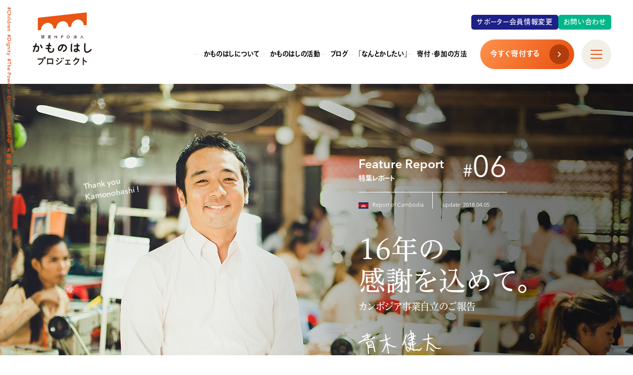

--- FILE ---
content_type: text/html; charset=UTF-8
request_url: https://www.kamonohashi-project.net/blog/380/
body_size: 33582
content:
<!DOCTYPE HTML>
<html lang="ja">
<head>
<meta charset="UTF-8">
<title>16年の感謝を込めて。―カンボジア事業自立のご報告　|　特集レポート　|　認定NPO法人かものはしプロジェクト</title>
<meta name="description" content="いつも応援してくださっているみなさまへ こんにちは。共同代表の青木です。いつもあたたかく私たちの活動を応援いただき、本当にありがとうございます。みなさまより数え切れないほどのサポートをいただき、3月3...">
<meta name="viewport" content="width=device-width">

<meta name="twitter:card" content="summary_large_image">
<meta name="twitter:site" content="@kamonohashiprj">
<meta property="og:title" content="16年の感謝を込めて。―カンボジア事業自立のご報告　|　特集レポート　|　認定NPO法人かものはしプロジェクト">
<meta property="og:description" content="いつも応援してくださっているみなさまへ こんにちは。共同代表の青木です。いつもあたたかく私たちの活動を応援いただき、本当にありがとうございます。みなさまより数え切れないほどのサポートをいただき、3月3...">
<meta property="og:image" content="https://www.kamonohashi-project.net/wp/wp-content/uploads/2018/04/fr06_ogp.jpg">
<meta property="og:url" content="https://www.kamonohashi-project.net/blog/380/">
<link rel="canonical" href="https://www.kamonohashi-project.net/blog/380/">

<link rel="stylesheet" href="https://www.kamonohashi-project.net/wp/wp-content/themes/kamo/css/common.css?20260116181011">
<link rel="stylesheet" href="https://www.kamonohashi-project.net/wp/wp-content/themes/kamo/css2/add.css?20260116181011">

<link rel="stylesheet" href="https://www.kamonohashi-project.net/wp/wp-content/themes/kamo/css/feature_old.css?20260116181011">
<link rel="stylesheet" href="https://www.kamonohashi-project.net/wp/wp-content/themes/kamo/css/fr06.css?20260116181011">

<script src="https://www.kamonohashi-project.net/wp/wp-content/themes/kamo/js/jquery-3.7.0.min.js"></script>
<script src="https://www.kamonohashi-project.net/wp/wp-content/themes/kamo/js/common.js?20260116181011"></script>

<!-- webfont -->
<script src="https://webfont.fontplus.jp/accessor/script/fontplus.js?oZktebqlPX4%3D&box=jdly8qYDeJE%3D&aa=1&ab=1"></script>

<!-- Google Tag Manager -->
<script>(function(w,d,s,l,i){w[l]=w[l]||[];w[l].push({'gtm.start':
new Date().getTime(),event:'gtm.js'});var f=d.getElementsByTagName(s)[0],
j=d.createElement(s),dl=l!='dataLayer'?'&l='+l:'';j.async=true;j.src=
'https://www.googletagmanager.com/gtm.js?id='+i+dl;f.parentNode.insertBefore(j,f);
})(window,document,'script','dataLayer','GTM-PBFQXF');</script>
<!-- End Google Tag Manager -->
<!-- Google Tag Manager (noscript) -->
<noscript><iframe src="https://www.googletagmanager.com/ns.html?id=GTM-PBFQXF"
height="0" width="0" style="display:none;visibility:hidden"></iframe></noscript>
<!-- End Google Tag Manager (noscript) -->

</head>
<body id="feature" class="single fr06">

<div class="p_wrap">

<header>
<div class="inr">

<div class="layer"></div>

<nav class="glo_nav">

<a href="/" class="logo"><img src="https://www.kamonohashi-project.net/wp/wp-content/themes/kamo/img/logo_kamo1.svg" width="182" height="162" alt="認定NPO法人かものはしプロジェクト"></a>

<div class="nav1">
<ul>
<li><a href="/forsupporter/" target="_blank" class="forsupporter">サポーター会員情報変更</a></li>
<li><a href="/contact/" target="_blank" class="contact">お問い合わせ</a></li>
</ul>
</div><!-- /.nav1 -->

<div class="nav2">
<ul>
<li><a href="/about/" class="about">かものはしについて</a></li>
<li><a href="/activity/" class="activity">かものはしの活動</a></li>
<li><a href="/blog/" class="blog">ブログ</a></li>
<li><a href="/nantokashitai/" class="nantokashitai">「なんとかしたい」</a></li>
<li><a href="/support/" class="support">寄付・参加の方法</a></li>
</ul>
<a href="/support/#s_1" class="btn_re_gra m">今すぐ寄付する</a>
<a href="#" class="ham">すべて見る<span></span></a>
</div><!-- /.nav2 -->

<p class="tagline">#Children  #Dignity  #The Power of Citizens<br>＃こども  ＃尊厳  ＃市民の力</p>

</nav>

<section class="contact">
<h2 class="ttl"><span class="ja">お問い合わせ</span><span class="en">Contact</span></h2>
<ul class="pd_nav1">
<li><a href="/contact/" target="_blank"><span>お問い合わせフォーム</span></a></li>
<li><a href="/request/" target="_blank"><span>資料請求フォーム</span></a></li>
<li><a href="/faq/"><span>よくあるご質問</span></a></li>
<li><a href="/support/tax-credit/"><span>領収書・寄付金控除について</span></a></li>
<li><a href="/account-info/"><span>口座情報</span></a></li>
</ul>
<a href="#" class="close">閉じる</a>
</section>

<section class="forsupporter">
<h2 class="ttl"><span class="ja">サポーター会員情報変更</span><span class="en">Supporter information update</span></h2>
<ul class="pd_nav1">
<li><a href="/support/donation/change/" target="_blank"><span>住所、電話番号、メールアドレスなど会員情報を変更する</span></a></li>
<li><a href="/support/donation/change_payment/" target="_blank"><span>クレジットカード番号、引落口座を変更する</span></a></li>
<li><a href="/support/donation/pricechange/" target="_blank"><span>寄付金額を変更する</span></a></li>
<li><a href="/withdrawal/"><span>サポーター会員を退会する</span></a></li>
</ul>
<a href="#" class="close">閉じる</a>
</section>

<section class="about">
<ul class="pd_nav1">
<li><a href="/about/"><span>かものはしについてTOP</span></a></li>
<li><a href="/about/#s_2"><span>団体概要</span></a></li>
<li><a href="/about/think/"><span>かものはしの思い</span></a></li>
<li><a href="/about/staff/"><span>スタッフ紹介</span></a></li>
<li><a href="/about/history/"><span>かものはしの歴史</span></a></li>
<li><a href="/about/document/"><span>年次報告書・財務</span></a></li>
<li><a href="/about/cooperate/"><span>協賛企業・団体</span></a></li>
</ul>
<a href="#" class="close">閉じる</a>
</section>

<section class="activity">
<ul class="pd_nav1">
<li><a href="/activity/"><span>かものはしの活動TOP</span></a></li>
<li><a href="/acitivity/india/" class="india"><span>インドでの活動</span></a></li>
<li><a href="/acitivity/japan/" class="japan"><span>日本での活動</span></a></li>
<li><a href="/acitivity/sc/" class="sc"><span>ソーシャルコミュニケーション</span></a></li>
<li><a href="/acitivity/cambodia/" class="cambodia"><span>カンボジアでの活動<span class="s">（2002-2018）</span></span></a></li>
</ul>
<a href="#" class="close">閉じる</a>
</section>

<section class="blog">
<ul class="pd_nav1">
<li><a href="/blog/"><span>ブログTOP</span></a></li>
<li><a href="/blog/type/feature/"><span>特集レポート</span></a></li>
<li><a href="/blog/type/letter/"><span>あなたとわたし通信</span></a></li>
<li><a href="/blog/type/activity-blog/"><span>活動ブログ</span></a></li>
</ul>
<a href="#" class="close">閉じる</a>
</section>

<section class="nantokashitai">
<ul class="pd_nav1">
<li><a href="/nantokashitai/"><span>「なんとかしたい」TOP</span></a></li>
<li><a href="/blog/type/letter/"><span>あなたとわたし通信</span></a></li>
<li><a href="/people/"><span>なんとかしたいPeople</span></a></li>
</ul>
<a href="#" class="close">閉じる</a>
</section>

<section class="support">
<ul class="pd_nav1">
<li><a href="/support/"><span>寄付・参加の方法TOP</span></a></li>
<li><a href="/support/monthly/"><span>サポーター会員になる<span class="s">（継続支援）</span></span></a></li>
<li><a href="/support/donation/single/" target="_blank"><span>お好きな時に寄付する<span class="s">（都度のご寄付）</span></span></a></li>
<li><a href="/support/bequest/"><span>相続・遺贈・お香典での寄付<span class="s">（遺贈寄付）</span></span></a></li>
<li><a href="/event/"><span>イベントに参加する</span></a></li>
<li><a href="/support/volunteer/"><span>ボランティアとして活動する</span></a></li>
<li><a href="/support/intern/"><span>インターンとして参加する</span></a></li>
<li><a href="/support/company/"><span>法人の方へ</span></a></li>
<li><a href="/support/tax-credit/"><span>税制優遇／寄付金控除について</span></a></li>
</ul>
<a href="#" class="close">閉じる</a>
</section>

<section class="all">

<div class="ttl">
<a href="/" class="logo"><span><picture>
<source media="(min-width:481px)" srcset="https://www.kamonohashi-project.net/wp/wp-content/themes/kamo/img/logo_kamo1.svg">
<source media="(max-width:480px)" srcset="https://www.kamonohashi-project.net/wp/wp-content/themes/kamo/img/logo_kamo3.svg">
<img src="https://www.kamonohashi-project.net/wp/wp-content/themes/kamo/img/logo_kamo1.svg" width="65" height="58" alt="認定NPO法人かものはしプロジェクト">
</picture></span></a>
<h2><span class="en">All Menu</span><span class="ja">全メニュー</span></h2>
</div>

<a href="#" class="ham_close">閉じる<span></span></a>

<nav>

<div class="nav1">

<div class="pd_grid">
<h3>かものはしについて</h3>
<ul class="pd_nav2">
<li><a href="/about/" class="parent">かものはしについてTOP</a></li>
<li><a href="/about/#s_2" class="child">団体概要</a></li>
<li><a href="/about/think/" class="child">かものはしの思い</a></li>
<li><a href="/about/staff/" class="child">スタッフ紹介</a></li>
<li><a href="/about/history/" class="child">かものはしの歴史</a></li>
<li><a href="/about/document/" class="child">年次報告書・財務</a></li>
<li><a href="/about/cooperate/" class="child">協賛企業・団体</a></li>
</ul>
</div>

<div class="pd_grid">
<h3>かものはしの活動</h3>
<ul class="pd_nav2">
<li><a href="/activity/" class="parent">かものはしの活動TOP</a></li>
<li><a href="/activity/india/" class="child">インドでの活動</a></li>
<li><a href="/activity/japan/" class="child">日本での活動</a></li>
<li><a href="/activity/sc/" class="child">ソーシャルコミュニケーション</a></li>
<li><a href="/activity/cambodia/" class="child">カンボジアでの活動<span class="ss">（2002-2018）</span></a></li>
</ul>
</div>

<div class="pd_grid">
<h3>ブログ</h3>
<ul class="pd_nav2">
<li><a href="/blog/" class="parent">ブログTOP</a></li>
<li><a href="/blog/type/feature/" class="child">特集レポート</a></li>
<li><a href="/blog/type/letter/" class="child">あなたとわたし通信</a></li>
<li><a href="/blog/type/activity-blog/" class="child">活動ブログ</a></li>
</ul>
</div>

<div class="pd_grid">
<h3>なんとかしたい</h3>
<ul class="pd_nav2">
<li><a href="/nantokashitai/" class="parent">「なんとかしたい」TOP</a></li>
<li><a href="/blog/type/letter/" class="child">あなたとわたし通信</a></li>
<li><a href="/people/" class="child">なんとかしたいPeople</a></li>
</ul>
</div>

<div class="pd_grid">
<h3>寄付・参加の方法</h3>
<ul class="pd_nav2">
<li><a href="/support/" class="parent">寄付・参加の方法TOP</a></li>
<li><a href="/support/monthly/" class="child">サポーター会員になる<span class="s">（継続寄付）</span></a></li>
<li><a href="/support/donation/single/" target="_blank" class="child">お好きな時に寄付する<span class="s">（都度のご寄付）</span></a></li>
<li><a href="/support/bequest/" class="child">相続・遺贈・お香典での寄付<span class="s">（遺贈寄付）</span></a></li>
<li><a href="/event/" class="child">イベントに参加する</a></li>
<li><a href="/support/volunteer/" class="child">ボランティアとして活動する</a></li>
<li><a href="/support/intern/" class="child">インターンとして参加する</a></li>
<li><a href="/support/company/" class="child">法人の方へ</a></li>
<li><a href="/support/tax-credit/" class="child">税制優遇／寄付金控除について</a></li>
</ul>
</div>

</div><!-- /.nav1 -->

<a href="/support/#s_1" class="btn_re_gra m">今すぐ寄付する</a>

<div class="forsupporter">
<h3>サポーター会員情報変更</h3>
<ul class="pd_nav3">
<li><a href="/support/donation/change/" target="_blank">住所、電話番号、メールアドレスなど会員情報を変更する</a></li>
<li><a href="/support/donation/change_payment/" target="_blank">クレジットカード番号、引落口座を変更する</a></li>
<li><a href="/support/donation/pricechange/" target="_blank">寄付金額を変更する</a></li>
<li><a href="/withdrawal/">サポーター会員を退会する</a></li>
</ul>
</div><!-- /.forsupporter -->

<div class="contact">
<h3>お問い合わせ</h3>
<ul class="pd_nav3">
<li><a href="/contact/" target="_blank">お問い合わせフォーム</a></li>
<li><a href="/request/" target="_blank">資料請求フォーム</a></li>
<li><a href="/faq/">よくあるご質問</a></li>
<li><a href="/support/tax-credit/">領収書・寄付金控除について</a></li>
<li><a href="/account-info/">口座情報</a></li>
</ul>
</div><!-- /.contact -->

<div class="sns">
<h3>お知らせ・メルマガ・SNS</h3>
<ul class="pd_nav4">
<li><a href="/news/">ニュース・お知らせ</a></li>
<li><a href="/#s_mm">メールマガジン</a></li>
<li><a href="https://line.me/R/ti/p/%40gts1270m" target="_blank" class="line">LINE</a></li>
<li><a href="https://www.facebook.com/kamonohashi.project" target="_blank" class="fb">Facebook</a></li>
<li><a href="https://www.instagram.com/kamonohashi_project/" target="_blank" class="in">Instagram</a></li>
<li><a href="https://twitter.com/kamonohashiprj" target="_blank" class="x">X(Twitter)</a></li>
</ul>
</div><!-- /.sns -->

<div class="other">
<h3>その他</h3>
<ul class="pd_nav4">
<li><a href="/recruit/">採用情報</a></li>
<li><a href="/privacypolicy/">個人情報保護方針</a></li>
<li><a href="/kiyaku/">会員規約</a></li>
</ul>
<ul class="pd_nav4">
<li><a href="/dhpolicy/">寄付金取扱規程</a></li>
<li><a href="/sct/">特定商取引法に基づく表記</a></li>
<li><a href="https://www.kamonohashi-project.net/wp/wp-content/themes/kamo/pdf/safeguarding-policy.pdf" target="_blank">セーフガーディングポリシー</a></li>
</ul>
</div><!-- /.other -->

</nav>

<address>
<a href="/" class="logo"><img src="https://www.kamonohashi-project.net/wp/wp-content/themes/kamo/img/logo_kamo2.svg" width="252" height="28" alt="認定NPO法人かものはしプロジェクト"></a>
<div class="txt">
<p class="address">〒150-0012 東京都渋谷区広尾5-23-5<br class="sp">
長谷部第一ビル402号室<a href="https://maps.app.goo.gl/qNx3ZBT8AsUdK5g88" target="_blank" class="btn_map">Google Map</a></p>
<p class="notes">※現在、弊団体は在宅勤務を実施しております。事務所訪問をご希望の際は、事前に<a href="/contact/" target="_blank">お問い合わせフォーム</a>よりご一報願います。</p>
</div>
</address>

<a href="#" class="close">閉じる</a>

</section>

</div>
</header>
<main>

<div class="fr_ttl">
<div class="fr_ttl_inr">

<p class="thanks">Thank you<br>
Kamonohashi !</p>

<div class="fr_hd">
<h2><span class="en">Feature Report</span><span class="ja">特集レポート</span></h2>
<p class="num">06</p>
</div><!-- /.fr_hd -->

<div class="fr-set">
<p class="country cambodia">Report of Cambodia</p>
<time>update: 2018.04.05</time>
</div><!-- /.fr-set -->

<h3 class="mincho">16年の<br>
感謝を込めて。<span class="sub ja">カンボジア事業自立のご報告</span><img src="https://www.kamonohashi-project.net/wp/wp-content/themes/kamo/fr06/img/fr06_sign_aoki.png" alt="" class="sign"></h3>

</div>
</div><!-- /.p_fr_l -->


<article>

<header>

<h1 class="ttl">16年の感謝を込めて。<span class="sub">カンボジア事業自立のご報告</span></h1>

<div class="fr-set hd">
<p class="country cambodia">Report of Cambodia</p>
<time>update: 2018.04.05</time>
</div><!-- /.fr-set -->


<div class="writer">
<div class="img"><img src="https://www.kamonohashi-project.net/wp/wp-content/uploads/2024/08/staff_aoki.jpg" alt=""></div>
<div class="txt">
<div class="sub">
<p class="name"><span class="ja">青木 健太</span><span class="en">Kenta Aoki</span></p>
<p class="role">共同創業者・理事長</p></div><!-- /.sub -->
<p class="profile">2002年、村田、本木ととも団体を創業しました。当初IT事業を担当し、大学も中退してしまいました。2009年からカンボジアに渡り、貧困家庭出身の女性たちを雇用するコミュニティファクトリーを運営しています。2018年からはNPO法人SALASUSUとして独立し、現在は教師教育を通じた公教育改革にカンボジアで取り組んでいます。2022年からかものはしプロジェクト理事長も兼務。仕事柄教育の論文を読んだり書いたりすることがあるので、あのとき大学をちゃんと卒業してれば良かったと思いつつ、日々頑張って学んでいます。最近娘と遊びに行くのが楽しみです。</p>
</div><!-- /.txt -->
</div><!-- /.writer -->

</header>

<section class="s_1">

<div class="content c_1">

<h2>いつも応援してくださっているみなさまへ</h2>

<p class="a1">こんにちは。共同代表の青木です。<br>いつもあたたかく私たちの活動を応援いただき、本当にありがとうございます。<br>みなさまより数え切れないほどのサポートをいただき、<br>3月31日をもって、かものはしとして「子どもが売られる問題をなくす」ための<br>カンボジア支援を終了することができました。</p>

<p class="a1">そして、カンボジア事業部は4月1日より、<br><a href="https://salasusu.com/" target="_blank">NPO法人SUSU</a>としてのスタートを切ることができました。</p>

<p class="a1">独立に関しての詳しいご報告は、6〜7月に発行する予定の<br>年次報告書にてお伝えできればと思っていますが、<br>無事独立できたことをできるだけ早く、これまで応援してくださったみなさまに<br>ご報告したく、このブログを書いています。</p>

<p class="s">（独立に至った経緯は特集レポート<a href="/blog/387/">「自立のその先に描くビジョン」</a>をお読みください）</p>

</div><!-- /.content -->

<div class="img_l"><img src="https://www.kamonohashi-project.net/wp/wp-content/themes/kamo/fr06/img/fr06_img1.jpg" alt=""></div>
<p class="cap">コミュニティファクトリーで働く女性たち、カンボジア事務所のスタッフとともに。<br>2018年5月現在で、約100人が働いている。</p>

</section>

<section class="s_2">

<h1 class="square"><span>16年間を<br>振り返って</span></h1>

<div class="content c_1">

<p>僕も、4月1日から、16年務めたかものはしを離れ、SUSUの一員として事業を続けていくことになります。本当に最後の日までバタバタして、どうなるかわからないことがたくさんあって、たくさんの人に支えられて、笑いもあり、ちょっと涙もありの1日でした。今思うと僕のかものはしの日々が凝縮されているかのような1日でした。</p>

<p>改めて、かものはしで働いた16年間を振り返ると、苦しかったり、楽しかったり、感動したりすることがたくさんあって、やはり19歳からの16年間というのはとても貴重だったんだな、と改めて思います。</p>

<p>例えば、</p>

<p><strong>ファクトリーに来ない村の女性の家にバイクで駆けつけて<br>カウンセリングしたことだったり</strong></p>

<p><strong>どうしてもうまくいかない人と折り合いをつけられずに<br>苦しんだことだったり</strong></p>

<p><strong>一人で抱え込みすぎて身動きができなかった僕を、<br>チームが一緒に経営する形に進化させて支えてくれたり</strong></p>

<p><strong>子どもが売られる問題が改善傾向にある中で、<br>事業のあり方について議論を重ねたり</strong></p>

<p><strong>素材集めやデザインの産みの苦しみを乗り越えて、<br>新しいブランドを立ち上げたり</strong></p>

<p><strong>コツコツ作り続けたライフスキル教育がカンボジアの政府の人に<br>いきなり評価されたり</strong></p>

<p><strong>自分のもとで一緒に働く人たちが自分の夢やあり方に気づいて、<br>いきいきと事業を経営しするように、成長していく姿を見つけたり</strong></p>

<p>なんだかとってもたくさんのことがありました。</p>

</div><!-- /.content -->

<div class="img_l"></div>

<div class="content c_2">

<p>特にカンボジアに駐在したこの9年間、まず向き合うことになったのは、自分自身の弱さでした。日本を離れ、カンボジアの変化の激しい事業や社会の中で、自己を管理しチームを作り問題を解決することに悪戦苦闘してきました。自分にもっと力があればと悔やんだ瞬間もたくさんあります。</p>

<p>しかし、村の女性たちに寄り添う中で、この苦労は僕だけでなく、まさに一緒に働く村の女性たちこそが工房や卒業し、都会で働く中で日々感じていることなのだ、ということにも気づく事ができました。その苦労を乗り越える力をライフスキルと名付け、徹底的にトレーニングを行うことにしました。そこで作り込んだトレーニングが今まさにカンボジア全体に広がっていこうとしています。</p>

<p>その旅を続けることが出来たのも、様々な形で、いつも活動を応援して、寄り添ってくれる、一人一人のみなさまのおかげだったと思います。そのおかげで、今回の支援終了、そして独立を迎えることができたのではないかと思っています。</p>

<p>スタッフ、サポーターの皆さま、関わってくださった全ての方に、心から感謝の気持ちでいっぱいです。本当にありがとうございます。</p>

</div><!-- /.content -->

</section>

<section class="s_3">

<h1 class="square"><span>新しい団体<br>SUSUが<br>目指すもの</span></h1>

<div class="img_l"><img src="https://www.kamonohashi-project.net/wp/wp-content/themes/kamo/fr06/img/fr06_img3.jpg" alt=""></div>

<div class="content c_1">

<h2>「子どもが売られない世界をつくる」</h2>

<p>そのミッションを掲げる中で、カンボジアの問題の状況が改善してきたのであれば、カンボジアの事業をどうしていくのか、そして自分はどこで何をやりたいのか、ということを何度も何度も、様々な人の助けを借りて議論し、探求してきました。</p>

<p>その中でわかったのは、これまで女性たちと共にすごし、コミュニティファクトリーを運営する中で培ってきた、ライフスキルの成長を加速させる力や、ものづくりをする力、組織の力や経験こそ、カンボジアの社会に役立てていくものではないか、ということ。</p>

<p>また、自分自身本当に何をやりたいのかを考えつくした時に、人が前向きに生きるための手助けをしていきたい、誰もが前向きにワクワク生きる人生を送れるような手助けをすることが、自分のライフミッションであると、確信できたこと。</p>

<p>その実現のため、これからは、新しい団体、SUSUとして、一人一人の人がいきいきと自分の人生を生きられる社会の実現、そのためのライフスキル教育と、柔らかい資本主義の実現のために、これから出会うたくさんの人とも支えあいながら、進んで行きます。</p>

<div class="img">
<img src="https://www.kamonohashi-project.net/wp/wp-content/themes/kamo/fr06/img/fr06_img4.jpg" alt="">
</div>

<p>できるだけ多くの方に、現地の女性たちが作った商品を通じて、作り手のエネルギーを感じてもらいたい。そして、そのものを多くの人に手に取ってもらうことを通じて、より多くの女性にライフスキルを身につける機会が提供できたり、少しずつ彼女たちが生きやすい世の中を作っていきたい。</p>

<p>資本主義というのは一人一人の、ものの買い方で作り上げられている。そして今、作り手の顔がわかるものを身の回りで探しても、ほとんどない。ものの買い方が、人の成長に寄り添う企業の商品を選ぶというものに10回中1回でも変われば、作り手の成長に力を入れる企業が増え、彼女たちにとって良い職場が増えることにつながる。それを増やしていくことができれば、資本主義が少しやわらかくなっていくのではないかと思っています。そんな社会を、これから目指して、進んでいきます。</p>

<p>かものはしプロジェクトを作ったつもりが、そのプロジェクトでたくさんの人を幸せにするつもりが、多くの方の支えがあって、自分が一番育てられた16年間でした。</p>

<p>新しいSUSUもそんな組織になれたらいいな、と心の底から思っています。まだまだ、スタートを切ったばかりの私たちですが、ぜひ引き続き応援いただけると嬉しいです。</p>

<p>これまで応援いただいて、本当にありがとうございました！<br>そして、これからもよろしくお願いします！</p>

</div><!-- /.content -->

<div class="img_l thanks">
<img src="https://www.kamonohashi-project.net/wp/wp-content/themes/kamo/fr06/img/fr06_thanks.svg" alt="Thank you Kamonohashi ! from Cambodia" class="copy">
</div>

<div class="content">
<p class="fr_copyright">※本サイト上の掲載情報の著作権は、本団体に帰属するものであり、本サイトの内容をかものはしプロジェクトの許可なく、複製、掲載することを禁止します。本サイトの内容を各種媒体へ転載する場合は、事前にご連絡ください。</p>
</div>

</section>

<footer>

<h3 class="plus_ttl">かものはしのこれまでのカンボジアでの活動や<br>「SUSU」での新しいチャレンジについてはこちらからご覧いただけます。</h3>

<a href="/activity/cambodia/" class="btn_wh_b">カンボジアでの活動</a>

<div class="plus link">
<p>また、「SUSU」についての最新情報は、今後、SUSU Webサイト、Facebook、<br>Instagram、メールマガジンで発信していきます。<br>ぜひフォローいただき、私たちの活動を応援してください!</p>
<ul>
<li><a href="https://salasusu.com/" target="_blank" class="susu">Webサイト</a></li>
<li><a href="https://www.facebook.com/salasusufromcambodia/" target="_blank" class="fb">Facebook</a></li>
<li><a href="https://www.instagram.com/salasusu/" target="_blank" class="in">Instagram</a></li>
<li><a href="https://docs.google.com/forms/d/1yIYpJbB_pCgtDg7XXq4bIPiN2g4jZehgSA7Pd1iETt4/viewform?edit_requested=true" target="_blank" class="mm">メールマガジン</a></li>
</ul>
</div><!-- /.plus -->

<div class="fr-set">
<p class="country cambodia">Report of Cambodia</p>
<time>update: 2018.04.05</time>
</div><!-- /.fr-set -->


</footer>

</article>

<section class="s_related">

<h3 class="s_ttl"><span class="en"><img src="https://www.kamonohashi-project.net/wp/wp-content/themes/kamo/img/feature_ttl.png" width="390" height="55" alt="Feature Report"></span><span class="ja">関連する記事</span></h3>

<div class="box_blog">
<div class="inr">

<div class="article_list2">

<article>

<div class="thumb feature">
<a href="https://www.kamonohashi-project.net/blog/7146/"><img src="https://www.kamonohashi-project.net/wp/wp-content/uploads/2024/10/fr13_thumb-288x162.jpg" srcset="https://www.kamonohashi-project.net/wp/wp-content/uploads/2024/10/fr13_thumb-288x162.jpg 1x, https://www.kamonohashi-project.net/wp/wp-content/uploads/2024/10/fr13_thumb-960x540.jpg 2x" width="288" height="162" alt="" loading="lazy"><div class="num"><p><span class="sharp">#</span>13</p></div></a>
</div><!-- /.thumb -->

<div class="txt">
<h3 class="ttl"><a href="https://www.kamonohashi-project.net/blog/7146/">希望を消さない<span class="sub">「活動を始めて18年、明るい希望を見出した矢先の絶望。でも、この流れを絶対に止めたくない！」</span></a></h3>
<p class="date">2020.10.20</p>
<p class="cats">
<a href="https://www.kamonohashi-project.net/blog/cat/india/">インド</a><a href="https://www.kamonohashi-project.net/blog/cat/cambodia/">カンボジア</a></p>
</div><!-- /.txt -->

</article><article>

<div class="thumb feature">
<a href="https://www.kamonohashi-project.net/blog/5174/"><img src="https://www.kamonohashi-project.net/wp/wp-content/uploads/2024/10/fr09_thumb-288x162.jpg" srcset="https://www.kamonohashi-project.net/wp/wp-content/uploads/2024/10/fr09_thumb-288x162.jpg 1x, https://www.kamonohashi-project.net/wp/wp-content/uploads/2024/10/fr09_thumb-960x539.jpg 2x" width="288" height="162" alt="" loading="lazy"><div class="num"><p><span class="sharp">#</span>9</p></div></a>
</div><!-- /.thumb -->

<div class="txt">
<h3 class="ttl"><a href="https://www.kamonohashi-project.net/blog/5174/">私が見てきた  カンボジアと  かものはしの笑顔<span class="sub">安田菜津紀レポート</span></a></h3>
<p class="date">2019.5.28</p>
<p class="cats">
<a href="https://www.kamonohashi-project.net/blog/cat/cambodia/">カンボジア</a></p>
</div><!-- /.txt -->

</article><article>

<div class="thumb feature">
<a href="https://www.kamonohashi-project.net/blog/4649/"><img src="https://www.kamonohashi-project.net/wp/wp-content/uploads/2024/10/fr7_thumb-288x162.jpg" srcset="https://www.kamonohashi-project.net/wp/wp-content/uploads/2024/10/fr7_thumb-288x162.jpg 1x, https://www.kamonohashi-project.net/wp/wp-content/uploads/2024/10/fr7_thumb-960x539.jpg 2x" width="288" height="162" alt="" loading="lazy"><div class="num"><p><span class="sharp">#</span>7</p></div></a>
</div><!-- /.thumb -->

<div class="txt">
<h3 class="ttl"><a href="https://www.kamonohashi-project.net/blog/4649/">設立から16年。  カンボジアの自立に向けての想い<span class="sub">Looking back on the past 16 years</span></a></h3>
<p class="date">2018.10.22</p>
<p class="cats">
<a href="https://www.kamonohashi-project.net/blog/cat/cambodia/">カンボジア</a></p>
</div><!-- /.txt -->

</article>
</div><!-- /.article_list2 -->

<a href="/blog/type/feature/" class="btn_wh_b">特集レポート一覧を見る</a>

</div>
</div>

</section>

</main>

<footer>

<a href="/" class="logo"><img src="https://www.kamonohashi-project.net/wp/wp-content/themes/kamo/img/logo_kamo1.svg" width="182" height="162" alt="認定NPO法人かものはしプロジェクト"></a>

<address>
<p class="name">認定NPO法人かものはしプロジェクト</p>
<p class="address">〒150-0012 東京都渋谷区広尾5-23-5 長谷部第一ビル402号室<a href="https://maps.app.goo.gl/qNx3ZBT8AsUdK5g88" target="_blank" class="btn_map">Google Map</a></p>
</address>

<p class="notes1">※現在、弊団体は在宅勤務を実施しております。事務所訪問をご希望の際は、事前に<a href="/contact/" target="_blank">お問い合わせフォーム</a>よりご一報願います。</p>

<p class="notes2">※かものはしプロジェクトは、被害者のプライバシーと意思を尊重し、被害者個人が特定される写真は使用いたしません。また写真を使用する際は本人の許可をいただいております。　※本サイト上の掲載情報の著作権は、本団体に帰属するものであり、本サイトの内容をかものはしプロジェクトの許可なく、複製、掲載することを禁止します。本サイトの内容を各種媒体へ転載する場合は、事前にご連絡ください。</p>

<nav>
<ul class="nav1">
<li><a href="/forsupporter/" class="forsupporter">サポーター会員情報変更</a></li>
<li><a href="/contact/" target="_blank" class="contact">お問い合わせ</a></li>
</ul>
<ul class="nav2">
<li><a href="/privacypolicy/">個人情報保護方針</a></li>
<li><a href="/kiyaku/">会員規約</a></li>
<li><a href="/dhpolicy/">寄付金取扱規程</a></li>
<li><a href="/sct/">特定商取引法に基づく表記</a></li>
<li><a href="https://www.kamonohashi-project.net/wp/wp-content/themes/kamo/pdf/safeguarding-policy.pdf" target="_blank">セーフガーディングポリシー</a></li>
<li><a href="https://en.kamonohashi-project.net/" target="_blank">English</a></li>
</ul>
</nav>

<p class="copyright">Copyright &copy; Kamonohashi-Project All rights reserved.</p>

</footer>

</div><!-- /.p_wrap -->
</body>
</html>


--- FILE ---
content_type: text/css
request_url: https://www.kamonohashi-project.net/wp/wp-content/themes/kamo/css/common.css?20260116181011
body_size: 101566
content:
@charset "UTF-8";
@-webkit-keyframes btn_hover {
  0%, 100% {
    margin-right: 0;
  }
  50% {
    margin-right: 5px;
  }
}
@keyframes btn_hover {
  0%, 100% {
    margin-right: 0;
  }
  50% {
    margin-right: 5px;
  }
}
@-webkit-keyframes btn_hover2 {
  0%, 100% {
    -webkit-transform: translateX(0);
    transform: translateX(0);
  }
  50% {
    -webkit-transform: translateX(-5px);
    transform: translateX(-5px);
  }
}
@keyframes btn_hover2 {
  0%, 100% {
    -webkit-transform: translateX(0);
    transform: translateX(0);
  }
  50% {
    -webkit-transform: translateX(-5px);
    transform: translateX(-5px);
  }
}
@-webkit-keyframes btn_hover3 {
  0%, 100% {
    -webkit-transform: translateX(0);
    transform: translateX(0);
  }
  50% {
    -webkit-transform: translateX(5px);
    transform: translateX(5px);
  }
}
@keyframes btn_hover3 {
  0%, 100% {
    -webkit-transform: translateX(0);
    transform: translateX(0);
  }
  50% {
    -webkit-transform: translateX(5px);
    transform: translateX(5px);
  }
}
@-webkit-keyframes spin {
  100% {
    -webkit-transform: rotate(1turn);
    transform: rotate(1turn);
  }
}
@keyframes spin {
  100% {
    -webkit-transform: rotate(1turn);
    transform: rotate(1turn);
  }
}
html {
  color: #000;
  background: #fff;
  -webkit-font-smoothing: antialiased;
  -moz-osx-font-smoothing: grayscale;
  font-smoothing: antialiased;
  -webkit-font-variant-ligatures: none;
  font-variant-ligatures: none;
  -webkit-font-feature-settings: "palt";
  font-feature-settings: "palt";
  -ms-touch-action: manipulation;
  touch-action: manipulation;
  font-size: 62.5%;
}

@media screen and (max-width: 374px) {
  html {
    font-size: 56.3%;
  }
}
body,
div,
dl, dt, dd,
ul, ol, li,
h1, h2, h3, h4, h5, h6,
form, input, textarea,
p,
blockquote,
figure,
picture,
th, td,
button {
  margin: 0;
  padding: 0;
}

body {
  background: #fff;
  color: #3d3d4a;
  font-family: "AvenirNextLTPro-Regular", "TazuganeGothicStdN-Light", sans-serif;
  font-size: 1.6rem;
  letter-spacing: 0.04em;
  line-height: 1;
  text-align: center;
  -webkit-text-size-adjust: 100% !important;
  min-width: 1024px;
}

@media screen and (max-width: 480px) {
  body {
    min-width: 0;
  }
}
table {
  border-collapse: collapse;
  border-spacing: 0;
}

th, td {
  vertical-align: top;
  text-align: left;
}

img {
  border: 0;
  vertical-align: top;
}

img[src$=".svg"] {
  width: 100%;
  height: auto;
}

address, caption, cite, code, dfn, em, strong, th, var {
  font-style: normal;
  font-weight: normal;
}

strong {
  font-family: "AvenirNextLTPro-Demi", "TazuganeGothicStdN-Bold", sans-serif;
}

ol li,
ul li {
  list-style: none;
}

caption, th {
  text-align: left;
}

h1, h2, h3, h4, h5, h6 {
  font-size: 100%;
  font-weight: normal;
}

q:before,
q:after {
  content: "";
}

hr {
  height: 0;
  margin: 0;
  padding: 0;
  border: 0;
  border-top: 1px solid #ebe9f2;
}

input,
textarea,
select,
button {
  font-family: inherit;
  font-size: inherit;
  font-weight: inherit;
}

button {
  border: none;
  cursor: pointer;
}

input[type=text],
input[type=url],
input[type=search],
input[type=number],
input[type=tel],
input[type=Email],
input[type=email],
input[type=password],
input[type=submit],
button[type=submit],
textarea {
  *font-size: 100%;
  -webkit-appearance: none;
}
input[type=text]:focus,
input[type=url]:focus,
input[type=search]:focus,
input[type=number]:focus,
input[type=tel]:focus,
input[type=Email]:focus,
input[type=email]:focus,
input[type=password]:focus,
input[type=submit]:focus,
button[type=submit]:focus,
textarea:focus {
  outline: none;
}

input[type=text],
input[type=url],
input[type=search],
input[type=number],
input[type=tel],
input[type=Email],
input[type=email],
input[type=password],
textarea {
  font-family: "ヒラギノ角ゴ Pro W3", "Hiragino Kaku Gothic Pro", "メイリオ", "Meiryo", sans-serif;
}

input[type=file],
select {
  *font-size: 100%;
  font-family: "ヒラギノ角ゴ Pro W3", "Hiragino Kaku Gothic Pro", "メイリオ", "Meiryo", sans-serif;
}

iframe {
  border: none;
}

a {
  cursor: pointer;
  text-decoration: underline;
  color: #0091cd;
}

a:hover {
  text-decoration: none;
}

.cf:before,
.cf:after {
  content: " ";
  display: table;
}

.cf:after {
  clear: both;
}

.cf {
  *zoom: 1;
}

.indent {
  padding-left: 1em;
  text-indent: -1em;
}

br.pc {
  display: block;
}
br.sp {
  display: none;
}

@media screen and (max-width: 480px) {
  br.pc {
    display: none;
  }
  br.sp {
    display: block;
  }
}
.mv .slide .btn,
a.wp-block-button__link,
.btn_re,
.btn_wh_b,
.btn_fr,
.btn_re_gra,
.btn_bl_gra,
.btn_gr_gra,
.btn_pu_gra,
.btn_dead {
  width: 250px;
  height: 50px;
  -webkit-box-sizing: border-box;
  box-sizing: border-box;
  border: none;
  border-radius: 9999px;
  display: -webkit-box;
  display: -ms-flexbox;
  display: flex;
  -webkit-box-align: center;
  -ms-flex-align: center;
  align-items: center;
  text-decoration: none !important;
  padding: 0 50px 0 20px;
  position: relative;
  font-family: "AvenirNextLTPro-Demi", "TazuganeGothicStdN-Bold", sans-serif;
  font-size: 1.6rem;
}
.mv .slide .btn.m,
a.wp-block-button__link.m,
.btn_re.m,
.btn_wh_b.m,
.btn_fr.m,
.btn_re_gra.m,
.btn_bl_gra.m,
.btn_gr_gra.m,
.btn_pu_gra.m,
.btn_dead.m {
  width: 300px;
  height: 60px;
  padding: 0 60px 0 25px;
  font-size: 1.8rem;
}
.mv .slide .btn.m::after,
a.wp-block-button__link.m::after,
.btn_re.m::after,
.btn_wh_b.m::after,
.btn_fr.m::after,
.btn_re_gra.m::after,
.btn_bl_gra.m::after,
.btn_gr_gra.m::after,
.btn_pu_gra.m::after,
.btn_dead.m::after {
  width: 40px;
  height: 40px;
  right: 10px;
}
.mv .slide .btn.l,
a.wp-block-button__link.l,
.btn_re.l,
.btn_wh_b.l,
.btn_fr.l,
.btn_re_gra.l,
.btn_bl_gra.l,
.btn_gr_gra.l,
.btn_pu_gra.l,
.btn_dead.l {
  width: 350px;
  height: 70px;
  padding: 0 70px 0 35px;
  font-size: 2.2rem;
}
.mv .slide .btn.l::after,
a.wp-block-button__link.l::after,
.btn_re.l::after,
.btn_wh_b.l::after,
.btn_fr.l::after,
.btn_re_gra.l::after,
.btn_bl_gra.l::after,
.btn_gr_gra.l::after,
.btn_pu_gra.l::after,
.btn_dead.l::after {
  width: 52px;
  height: 52px;
  right: 10px;
}
.mv .slide .btn::after,
a.wp-block-button__link::after,
.btn_re::after,
.btn_wh_b::after,
.btn_fr::after,
.btn_re_gra::after,
.btn_bl_gra::after,
.btn_gr_gra::after,
.btn_pu_gra::after,
.btn_dead::after {
  content: "";
  display: block;
  width: 36px;
  height: 36px;
  border-radius: 50%;
  position: absolute;
  right: 7px;
  top: 50%;
  -webkit-transform: translateY(-50%);
  transform: translateY(-50%);
}

.mv .slide .btn:hover::after,
a.wp-block-button__link:hover::after,
.btn_re:hover::after,
.btn_wh_b:hover::after,
.btn_fr:hover::after,
.btn_re_gra:hover::after,
.btn_bl_gra:hover::after,
.btn_gr_gra:hover::after,
.btn_pu_gra:hover::after {
  -webkit-animation: btn_hover 1s infinite linear;
  animation: btn_hover 1s infinite linear;
}

button.btn_re:hover::after,
button.btn_wh_b:hover::after {
  -webkit-animation: btn_hover 1s forwards linear;
  animation: btn_hover 1s forwards linear;
}

body.windows .mv .slide .btn,
body.windows a.wp-block-button__link,
body.windows .btn_re,
body.windows .btn_wh_b,
body.windows .btn_fr,
body.windows .btn_re_gra,
body.windows .btn_bl_gra,
body.windows .btn_gr_gra,
body.windows .btn_pu_gra,
body.windows .btn_dead {
  padding: 2px 50px 0 20px;
}
body.windows .mv .slide .btn.m,
body.windows a.wp-block-button__link.m,
body.windows .btn_re.m,
body.windows .btn_wh_b.m,
body.windows .btn_fr.m,
body.windows .btn_re_gra.m,
body.windows .btn_bl_gra.m,
body.windows .btn_gr_gra.m,
body.windows .btn_pu_gra.m,
body.windows .btn_dead.m {
  padding: 2px 60px 0 25px;
}
body.windows .mv .slide .btn.l,
body.windows a.wp-block-button__link.l,
body.windows .btn_re.l,
body.windows .btn_wh_b.l,
body.windows .btn_fr.l,
body.windows .btn_re_gra.l,
body.windows .btn_bl_gra.l,
body.windows .btn_gr_gra.l,
body.windows .btn_pu_gra.l,
body.windows .btn_dead.l {
  padding: 3px 70px 0 35px;
}

@media screen and (max-width: 480px) {
  a.wp-block-button__link,
  .btn_re,
  .btn_wh_b,
  .btn_fr,
  .btn_re_gra,
  .btn_bl_gra,
  .btn_gr_gra,
  .btn_pu_gra,
  .btn_dead {
    width: 200px;
    height: 40px;
    padding: 0 40px 0 15px !important;
    font-size: 1.3rem;
  }
  a.wp-block-button__link::after,
  .btn_re::after,
  .btn_wh_b::after,
  .btn_fr::after,
  .btn_re_gra::after,
  .btn_bl_gra::after,
  .btn_gr_gra::after,
  .btn_pu_gra::after,
  .btn_dead::after {
    width: 30px;
    height: 30px;
    right: 6px;
  }
}
a.wp-block-button__link,
.btn_re {
  background: #ea5413;
  color: #fff;
}
a.wp-block-button__link::after,
.btn_re::after {
  background: #b13d0a url("../img/arr1_wh.svg") no-repeat center center/6px;
}

@media screen and (max-width: 480px) {
  a.wp-block-button__link::after,
  .btn_re::after {
    background: #b13d0a url("../img/arr1_wh.svg") no-repeat center center/5px;
  }
}
.btn_wh_b {
  background: #fff;
  color: #000;
  border: 1px solid #ebe9f2;
}
.btn_wh_b::after {
  background: #ea5413 url("../img/arr1_wh.svg") no-repeat center center/6px;
}
.btn_wh_b.blank::after {
  background: #ea5413 url("../img/i_blank_wh.svg") no-repeat center center/16px;
}

@media screen and (max-width: 480px) {
  .btn_wh_b::after {
    background: #ea5413 url("../img/arr1_wh.svg") no-repeat center center/5px;
  }
  .btn_wh_b.blank::after {
    background: #ea5413 url("../img/i_blank_wh.svg") no-repeat center center/14px;
  }
}
.btn_fr {
  color: #fff;
  border: 1px solid #fff;
}
.btn_fr::after {
  background: #fff url("../img/arr1_fr.svg") no-repeat center center/6px;
}

@media screen and (max-width: 480px) {
  .btn_fr::after {
    background: #fff url("../img/arr1_fr.svg") no-repeat center center/5px;
  }
}
.btn_re_gra {
  background: #ea5413;
  background: -webkit-linear-gradient(325deg, #ff934c 0%, #ea5413 50%, #ff934c 100%);
  background: linear-gradient(125deg, #ff934c 0%, #ea5413 50%, #ff934c 100%);
  background-position: 1% 50%;
  background-size: 200% auto;
  -webkit-transition: background-position 0.3s ease-out;
  transition: background-position 0.3s ease-out;
  color: #fff;
}
.btn_re_gra::after {
  background: #b13d0a url("../img/arr1_wh.svg") no-repeat center center/6px;
}
.btn_re_gra:hover {
  background-position: 99% 50%;
}
.btn_re_gra.l::after {
  background: #b13d0a url("../img/arr1_wh.svg") no-repeat center center/8px;
}

@media screen and (max-width: 480px) {
  .btn_re_gra::after {
    background: #b13d0a url("../img/arr1_wh.svg") no-repeat center center/5px;
  }
  .btn_re_gra.m, .btn_re_gra.l {
    width: 284px;
    height: 50px;
    padding: 0 50px 0 20px !important;
    font-size: 1.6rem;
  }
  .btn_re_gra.m::after, .btn_re_gra.l::after {
    width: 36px;
    height: 36px;
    background: #b13d0a url("../img/arr1_wh.svg") no-repeat center center/6px;
    right: 7px;
  }
}
.btn_bl_gra {
  background: #096da8;
  background: -webkit-linear-gradient(325deg, #50abe1 0%, #096da8 50%, #50abe1 100%);
  background: linear-gradient(125deg, #50abe1 0%, #096da8 50%, #50abe1 100%);
  background-position: 1% 50%;
  background-size: 200% auto;
  -webkit-transition: background-position 0.3s ease-out;
  transition: background-position 0.3s ease-out;
  color: #fff;
}
.btn_bl_gra::after {
  background: #004066 url("../img/arr1_wh.svg") no-repeat center center/6px;
}
.btn_bl_gra:hover {
  background-position: 99% 50%;
}

@media screen and (max-width: 480px) {
  .btn_bl_gra::after {
    background: #004066 url("../img/arr1_wh.svg") no-repeat center center/5px;
  }
}
.btn_gr_gra {
  background: #00b78a;
  background: -webkit-linear-gradient(325deg, #3bd696 0%, #00b78a 50%, #3bd696 100%);
  background: linear-gradient(125deg, #3bd696 0%, #00b78a 50%, #3bd696 100%);
  background-position: 1% 50%;
  background-size: 200% auto;
  -webkit-transition: background-position 0.3s ease-out;
  transition: background-position 0.3s ease-out;
  color: #fff;
}
.btn_gr_gra::after {
  background: #006b51 url("../img/arr1_wh.svg") no-repeat center center/6px;
}
.btn_gr_gra:hover {
  background-position: 99% 50%;
}

@media screen and (max-width: 480px) {
  .btn_gr_gra::after {
    background: #006b51 url("../img/arr1_wh.svg") no-repeat center center/5px;
  }
}
.btn_pu_gra {
  background: #915da3;
  background: -webkit-linear-gradient(325deg, #947fc6 0%, #915da3 50%, #947fc6 100%);
  background: linear-gradient(125deg, #947fc6 0%, #915da3 50%, #947fc6 100%);
  background-position: 1% 50%;
  background-size: 200% auto;
  -webkit-transition: background-position 0.3s ease-out;
  transition: background-position 0.3s ease-out;
  color: #fff;
}
.btn_pu_gra::after {
  background: #511068 url("../img/arr1_wh.svg") no-repeat center center/6px;
}
.btn_pu_gra:hover {
  background-position: 99% 50%;
}

@media screen and (max-width: 480px) {
  .btn_pu_gra::after {
    background: #511068 url("../img/arr1_wh.svg") no-repeat center center/5px;
  }
}
.btn_dead {
  background: rgba(151, 151, 167, 0.6);
  color: #fff;
}
.btn_dead::after {
  background: #9797a7 url("../img/arr1_wh.svg") no-repeat center center/6px;
}

@media screen and (max-width: 480px) {
  .btn_dead::after {
    background: #9797a7 url("../img/arr1_wh.svg") no-repeat center center/5px;
  }
}
.btn_dl {
  display: block;
  text-align: center;
  text-decoration: none;
  -webkit-box-sizing: border-box;
  box-sizing: border-box;
  width: 84px;
  height: 22px;
  line-height: 20px;
  overflow: hidden;
  border-radius: 9999px;
  border: 1px solid #0091cd;
  font-size: 10px;
  letter-spacing: 0;
  background-color: rgba(234, 247, 255, 0);
  -webkit-transition: background-color 0.5s;
  transition: background-color 0.5s;
}
.btn_dl::after {
  content: "";
  display: inline-block;
  vertical-align: top;
  width: 10px;
  height: 100%;
  background: url("../img/i_dl_lb.svg") no-repeat center center/contain;
  margin-left: 4px;
}
.btn_dl:hover {
  background-color: #eaf7ff;
}

_::-webkit-full-page-media, _:future, :root .btn_dl {
  line-height: 21px;
}

body.windows .btn_dl {
  line-height: 23px;
}

.btn_tax {
  display: inline-block;
  vertical-align: top;
  text-decoration: none;
  padding: 16px 40px;
  border: 1px solid #1d2088;
  background: #fff;
  border-radius: 9999px;
  color: #1d2088;
  font-family: "AvenirNextLTPro-Demi", "TazuganeGothicStdN-Bold", sans-serif;
  font-size: 1.6rem;
  line-height: 25px;
}
.btn_tax::after {
  content: "";
  display: inline-block;
  vertical-align: top;
  margin-left: 20px;
  width: 25px;
  height: 25px;
  border-radius: 50%;
  background: #1d2088 url("../img/arr1_wh.svg") no-repeat center center/4.5px;
}
.btn_tax:hover::after {
  -webkit-animation: btn_hover2 1s infinite linear;
  animation: btn_hover2 1s infinite linear;
}

body.windows .btn_tax {
  padding: 19px 40px 13px;
}
body.windows .btn_tax::after {
  margin-top: -3px;
}

@media screen and (max-width: 480px) {
  .btn_tax {
    padding: 8px 50px 8px 25px;
    font-size: 1.2rem;
    line-height: 1.42;
    text-align: left;
    position: relative;
  }
  .btn_tax::after {
    display: block;
    position: absolute;
    right: 10px;
    top: calc(50% - 12.5px);
    margin-left: 0;
  }
  body.windows .btn_tax {
    padding: 8px 50px 8px 25px;
  }
  body.windows .btn_tax::after {
    margin-top: 0;
  }
}
.btn_map {
  display: inline-block;
  vertical-align: top;
  font-size: 1.2rem;
  line-height: 24px;
  height: 26px;
  -webkit-box-sizing: border-box;
  box-sizing: border-box;
  border: 1px solid #ebe9f2;
  overflow: hidden;
  text-decoration: none;
  font-family: "AvenirNextLTPro-Medium", "TazuganeGothicStdN-Regular", sans-serif;
  color: #000;
  padding: 0 0.5em;
  border-radius: 5px;
  background-color: #fff;
  -webkit-transition: background-color 0.5s;
  transition: background-color 0.5s;
}
.btn_map:hover {
  background-color: #f9f9fb;
}

body.windows .btn_map {
  line-height: 28px;
}

@media screen and (max-width: 480px) {
  .btn_map {
    font-size: 11px;
    line-height: 18px !important;
    height: 20px;
  }
}
.p_wrap {
  width: 100%;
  overflow: hidden;
}

.p_wrap > header {
  height: 170px;
  position: relative;
}
.p_wrap > header .inr {
  display: -webkit-box;
  display: -ms-flexbox;
  display: flex;
  -ms-flex-wrap: wrap;
  flex-wrap: wrap;
  -ms-flex-line-pack: start;
  align-content: flex-start;
  -webkit-box-align: start;
  -ms-flex-align: start;
  align-items: flex-start;
  position: relative;
  z-index: 1000;
  text-align: left;
}
.p_wrap > header .layer {
  position: fixed;
  left: 0;
  top: 0;
  background: rgba(0, 0, 0, 0.7);
  width: 100vw;
  height: 0;
  opacity: 0;
  -webkit-transition: opacity 0.5s;
  transition: opacity 0.5s;
}
.p_wrap > header .btn_re_gra {
  width: 14.5vw;
  max-width: 210px;
  min-width: 190px;
  padding-left: 1.375em;
  font-size: 1.6rem;
}
.p_wrap > header .glo_nav {
  width: 100%;
  -webkit-box-sizing: border-box;
  box-sizing: border-box;
  padding: 30px 3.45% 30px 5.17%;
  display: grid;
  background: #fff;
}
.p_wrap > header .glo_nav .logo {
  grid-column: 1/2;
  grid-row: 1/3;
  margin-top: -5px;
  width: 120px;
  display: block;
  text-decoration: none;
}
.p_wrap > header .glo_nav .nav1 {
  grid-column: 2/3;
  grid-row: 1/2;
  display: -webkit-box;
  display: -ms-flexbox;
  display: flex;
  -webkit-box-pack: end;
  -ms-flex-pack: end;
  justify-content: flex-end;
}
.p_wrap > header .glo_nav .nav1 ul {
  display: -webkit-box;
  display: -ms-flexbox;
  display: flex;
  gap: 0 15px;
}
.p_wrap > header .glo_nav .nav1 ul a {
  position: relative;
  border-radius: 5px;
  padding: 0 0.8em;
  color: #fff;
  font-family: "AvenirNextLTPro-Medium", "TazuganeGothicStdN-Regular", sans-serif;
  font-size: 1.4rem;
  line-height: 30px;
  height: 30px;
  overflow: hidden;
  display: block;
  text-decoration: none;
  -webkit-transition: opacity 0.5s;
  transition: opacity 0.5s;
}
.p_wrap > header .glo_nav .nav1 ul a.contact {
  background: #00b78a;
}
.p_wrap > header .glo_nav .nav1 ul a.forsupporter {
  background: #1d2088;
}
.p_wrap > header .glo_nav .nav1 ul a:hover {
  opacity: 0.8;
}
.p_wrap > header .glo_nav .nav2 {
  margin-top: 20px;
  grid-column: 2/3;
  grid-row: 2/3;
  display: -webkit-box;
  display: -ms-flexbox;
  display: flex;
  -webkit-box-align: center;
  -ms-flex-align: center;
  align-items: center;
  -webkit-box-pack: end;
  -ms-flex-pack: end;
  justify-content: flex-end;
}
.p_wrap > header .glo_nav .nav2 ul {
  display: -webkit-box;
  display: -ms-flexbox;
  display: flex;
  font-size: 1.5rem;
  gap: 0 2em;
  margin-right: 2em;
}
.p_wrap > header .glo_nav .nav2 ul a {
  color: #000;
  font-family: "AvenirNextLTPro-Demi", "TazuganeGothicStdN-Bold", sans-serif;
  display: block;
  text-decoration: none;
  position: relative;
  padding-left: 20px;
}
.p_wrap > header .glo_nav .nav2 ul a::before {
  content: "";
  display: block;
  width: 10px;
  height: 2px;
  border-radius: 1px;
  background: #f1efe8;
  position: absolute;
  left: 0;
  top: calc(0.5em - 1px);
}
.p_wrap > header .glo_nav .nav2 ul a:hover::before {
  background: #ea5413;
}
.p_wrap > header .glo_nav .btn_re_gra {
  margin-right: 15px;
}
.p_wrap > header .glo_nav .tagline {
  position: fixed;
  z-index: 10;
  top: 14px;
  left: 12px;
  overflow: hidden;
  text-indent: -9999px;
  width: 12px;
  height: 386px;
  background: url("../img/tagline.png") no-repeat 0 0/12px;
  color: #ea5413;
  font-family: "AvenirNextLTPro-Medium", "TazuganeGothicStdN-Regular", sans-serif;
}
.p_wrap > header .glo_nav .tagline br {
  display: none;
}
.p_wrap > header .ham,
.p_wrap > header .ham_close {
  display: block;
  width: 60px;
  height: 60px;
  border-radius: 50%;
  text-indent: -9999px;
  text-decoration: none;
}
.p_wrap > header .ham span,
.p_wrap > header .ham_close span {
  display: block;
  position: absolute;
  width: 24px;
  height: 2px;
  border-radius: 1px;
  top: calc(50% - 1px);
  left: calc(50% - 12px);
}
.p_wrap > header .ham span::before, .p_wrap > header .ham span::after,
.p_wrap > header .ham_close span::before,
.p_wrap > header .ham_close span::after {
  content: "";
  display: block;
  position: absolute;
  left: 0;
  top: 0;
  width: 24px;
  height: 2px;
  border-radius: 1px;
  background: #ea5413;
  -webkit-transition: opacity 0.5s, -webkit-transform 0.5s;
  transition: opacity 0.5s, -webkit-transform 0.5s;
  transition: opacity 0.5s, transform 0.5s;
  transition: opacity 0.5s, transform 0.5s, -webkit-transform 0.5s;
}
.p_wrap > header .ham {
  position: relative;
  background: #f1efe8;
}
.p_wrap > header .ham span {
  background: #ea5413;
}
.p_wrap > header .ham span::before {
  -webkit-transform: translateY(-8px);
  transform: translateY(-8px);
}
.p_wrap > header .ham span::after {
  -webkit-transform: translateY(8px);
  transform: translateY(8px);
}
.p_wrap > header .ham:hover span::before {
  -webkit-transform: translateY(-7px);
  transform: translateY(-7px);
}
.p_wrap > header .ham:hover span::after {
  -webkit-transform: translateY(7px);
  transform: translateY(7px);
}
.p_wrap > header .ham_close {
  position: absolute;
  background: #fff;
  top: 56px;
  right: 1.725vw;
}
.p_wrap > header .ham_close span {
  background: rgba(234, 84, 19, 0);
}
.p_wrap > header .ham_close span::before {
  -webkit-transform: rotate(45deg);
  transform: rotate(45deg);
}
.p_wrap > header .ham_close span::after {
  -webkit-transform: rotate(-45deg);
  transform: rotate(-45deg);
}
.p_wrap > header .ham_close:hover span::before {
  -webkit-transform: rotate(40deg);
  transform: rotate(40deg);
}
.p_wrap > header .ham_close:hover span::after {
  -webkit-transform: rotate(-40deg);
  transform: rotate(-40deg);
}
.p_wrap > header .pd_nav1 {
  margin: 40px auto 0;
  width: 960px;
  max-width: calc(100% - 80px);
  display: -webkit-box;
  display: -ms-flexbox;
  display: flex;
  -ms-flex-wrap: wrap;
  flex-wrap: wrap;
  gap: 10px;
}
.p_wrap > header .pd_nav1 li {
  -webkit-box-sizing: border-box;
  box-sizing: border-box;
  background: #fff;
  padding: 5px;
  border-radius: 5px;
}
.p_wrap > header .pd_nav1 a {
  display: -webkit-box;
  display: -ms-flexbox;
  display: flex;
  -webkit-box-align: center;
  -ms-flex-align: center;
  align-items: center;
  width: 100%;
  height: 50px;
  -webkit-box-sizing: border-box;
  box-sizing: border-box;
  border-radius: 5px;
  color: #3d3d4a;
  padding: 0 28px 0 34px;
  font-family: "AvenirNextLTPro-Demi", "TazuganeGothicStdN-Bold", sans-serif;
  font-size: 1.5rem;
  line-height: 1.2;
  position: relative;
  text-decoration: none;
}
.p_wrap > header .pd_nav1 a > span {
  display: -webkit-box;
  display: -ms-flexbox;
  display: flex;
  -webkit-box-align: baseline;
  -ms-flex-align: baseline;
  align-items: baseline;
  -ms-flex-flow: wrap;
  flex-flow: wrap;
  gap: 2px 0;
}
.p_wrap > header .pd_nav1 a .s {
  font-size: 1.1rem;
}
.p_wrap > header .pd_nav1 a::before {
  content: "";
  display: block;
  position: absolute;
  left: 14px;
  top: calc(50% - 1px);
  width: 10px;
  height: 2px;
  border-radius: 1px;
  background: #ea5413;
}
.p_wrap > header .pd_nav1 a::after {
  content: "";
  display: block;
  position: absolute;
  right: 15px;
  top: 0;
  width: 6px;
  height: 100%;
  background: url("../img/arr1_be.svg") no-repeat center center/contain;
}
.p_wrap > header .pd_nav1 a:hover {
  background: #eaf7ff;
  color: #000;
}
.p_wrap > header .pd_nav1 a:hover::after {
  background: url("../img/arr1_re.svg") no-repeat center center/contain;
}
.p_wrap > header .pd_grid {
  background: #fff;
  border-radius: 5px;
  padding: 18px 20px 20px;
}
.p_wrap > header .pd_grid:nth-child(1) {
  grid-column: 1;
  grid-row: 1/3;
}
.p_wrap > header .pd_grid:nth-child(2) {
  grid-column: 2;
  grid-row: 1/3;
}
.p_wrap > header .pd_grid:nth-child(3) {
  grid-column: 3;
  grid-row: 1/2;
}
.p_wrap > header .pd_grid:nth-child(4) {
  grid-column: 3;
  grid-row: 2/3;
}
.p_wrap > header .pd_grid:nth-child(5) {
  grid-column: 4;
  grid-row: 1/3;
}
.p_wrap > header .pd_grid h3 {
  display: none;
}
.p_wrap > header .pd_nav2 a {
  padding: 6px 25px 6px 10px;
  border-radius: 3px;
  line-height: 1.5;
  position: relative;
  display: block;
  text-decoration: none;
}
.p_wrap > header .pd_nav2 a::after {
  content: "";
  display: block;
  position: absolute;
  top: 0;
  height: 100%;
}
.p_wrap > header .pd_nav2 a:hover {
  background: #eaf7ff;
}
.p_wrap > header .pd_nav2 li {
  position: relative;
  padding: 5px 0 6px;
}
.p_wrap > header .pd_nav2 li:first-child {
  padding: 0 0 13px;
}
.p_wrap > header .pd_nav2 li::after {
  content: "";
  display: block;
  position: absolute;
  left: 10px;
  right: 10px;
  bottom: 0;
  height: 1px;
  background: #ebe9f2;
}
.p_wrap > header .pd_nav2 .parent {
  display: -webkit-box;
  display: -ms-flexbox;
  display: flex;
  -webkit-box-align: center;
  -ms-flex-align: center;
  align-items: center;
  width: 100%;
  -webkit-box-sizing: border-box;
  box-sizing: border-box;
  color: #000;
  font-family: "AvenirNextLTPro-Demi", "TazuganeGothicStdN-Bold", sans-serif;
  font-size: 1.6rem;
}
.p_wrap > header .pd_nav2 .parent::before {
  content: "";
  display: inline-block;
  vertical-align: middle;
  width: 10px;
  height: 2px;
  border-radius: 1px;
  background: #ea5413;
  margin-right: 10px;
}
.p_wrap > header .pd_nav2 .parent::after {
  right: 10px;
  width: 6px;
  background: url("../img/arr1_re.svg") no-repeat center center/contain;
}
.p_wrap > header .pd_nav2 .child {
  color: #6c6c7a;
  font-size: 1.4rem;
}
.p_wrap > header .pd_nav2 .child::after {
  right: 11px;
  width: 5px;
  background: url("../img/arr1_be.svg") no-repeat center center/contain;
}
.p_wrap > header .pd_nav2 .child:hover {
  color: #000;
}
.p_wrap > header .pd_nav2 .child:hover::after {
  background: url("../img/arr1_re.svg") no-repeat center center/contain;
}
.p_wrap > header .pd_nav3,
.p_wrap > header .pd_nav4 {
  margin-top: 18px;
  border-top: 1px solid #dedbcd;
}
.p_wrap > header .pd_nav3 + ul,
.p_wrap > header .pd_nav4 + ul {
  margin-top: 0;
  border-top: none;
}
.p_wrap > header .pd_nav3 li,
.p_wrap > header .pd_nav4 li {
  position: relative;
  padding: 14px 0;
  border-bottom: 1px solid #dedbcd;
}
.p_wrap > header .pd_nav3 a,
.p_wrap > header .pd_nav4 a {
  position: relative;
  padding: 0 10px 0 0;
  color: #6c6c7a;
  font-size: 1.4rem;
  line-height: 1.5;
  display: block;
  text-decoration: none;
}
.p_wrap > header .pd_nav3 a::after,
.p_wrap > header .pd_nav4 a::after {
  content: "";
  display: block;
  position: absolute;
  top: 0;
  height: 100%;
  right: 0;
  width: 5px;
  background: url("../img/arr1_be.svg") no-repeat center center/contain;
}
.p_wrap > header .pd_nav3 a:hover,
.p_wrap > header .pd_nav4 a:hover {
  color: #ea5413;
}
.p_wrap > header .pd_nav3 a:hover::after,
.p_wrap > header .pd_nav4 a:hover::after {
  background: url("../img/arr1_re.svg") no-repeat center center/contain;
}
.p_wrap > header .pd_nav4 a.line::before, .p_wrap > header .pd_nav4 a.fb::before, .p_wrap > header .pd_nav4 a.in::before, .p_wrap > header .pd_nav4 a.x::before {
  content: "";
  display: inline-block;
  vertical-align: top;
  width: 20px;
  height: 20px;
  margin-top: calc((2.1rem - 20px) * 0.5);
  margin-right: 10px;
}
.p_wrap > header .pd_nav4 a.line::before {
  background: url("../img/i_sns_li.svg") no-repeat center center/contain;
}
.p_wrap > header .pd_nav4 a.fb::before {
  background: url("../img/i_sns_fb.svg") no-repeat center center/contain;
}
.p_wrap > header .pd_nav4 a.in::before {
  background: url("../img/i_sns_in.svg") no-repeat center center/contain;
}
.p_wrap > header .pd_nav4 a.x::before {
  background: url("../img/i_sns_x.svg") no-repeat center center/16px;
}
.p_wrap > header .close {
  position: absolute;
  left: 0;
  right: 0;
  bottom: 0;
  width: 100%;
  text-align: center;
  background-color: #dedbcd;
  height: 60px;
  border-radius: 0 0 10px 10px;
  color: #000;
  font-family: "AvenirNextLTPro-Medium", "TazuganeGothicStdN-Regular", sans-serif;
  font-size: 1.5rem;
  line-height: 60px;
  text-decoration: none;
  display: block;
}
.p_wrap > header .close::before {
  content: "";
  width: 10px;
  height: 100%;
  display: inline-block;
  vertical-align: top;
  background: url("../img/close.svg") no-repeat center center/contain;
  margin-right: 18px;
}
.p_wrap > header .close:hover {
  color: rgba(0, 0, 0, 0.7);
}
.p_wrap > header .close:hover::before {
  opacity: 0.7;
}
.p_wrap > header section {
  display: none;
  background: #f1efe8;
  position: relative;
  z-index: 101;
  border-radius: 10px;
}
.p_wrap > header section.contact,
.p_wrap > header section.forsupporter {
  margin: -92px auto 0;
  width: 80%;
  min-width: 1150px;
  padding: 60px 0 110px;
}
.p_wrap > header section.contact .ttl,
.p_wrap > header section.forsupporter .ttl {
  width: 960px;
  max-width: calc(100% - 80px);
  margin: 0 auto;
  color: #000;
}
.p_wrap > header section.contact .ttl .ja,
.p_wrap > header section.forsupporter .ttl .ja {
  font-family: "AvenirNextLTPro-Demi", "TazuganeGothicStdN-Bold", sans-serif;
  font-size: 3rem;
}
.p_wrap > header section.contact .ttl .en,
.p_wrap > header section.forsupporter .ttl .en {
  display: block;
  margin-top: 10px;
  font-family: "AvenirNextLTPro-Medium", "TazuganeGothicStdN-Regular", sans-serif;
  font-size: 1.5rem;
}
.p_wrap > header section.contact .pd_nav1 li {
  width: calc((100% - 20px) / 3);
}
.p_wrap > header section.forsupporter .pd_nav1 li {
  width: calc((100% - 10px) / 2);
}
.p_wrap > header section.about,
.p_wrap > header section.activity,
.p_wrap > header section.blog,
.p_wrap > header section.nantokashitai,
.p_wrap > header section.support {
  margin: 0 auto;
  width: 100%;
  border-radius: 0;
  padding: 55px 0 110px;
}
.p_wrap > header section.about .pd_nav1,
.p_wrap > header section.activity .pd_nav1,
.p_wrap > header section.blog .pd_nav1,
.p_wrap > header section.nantokashitai .pd_nav1,
.p_wrap > header section.support .pd_nav1 {
  margin-top: 0;
}
.p_wrap > header section.about .pd_nav1 li:first-child,
.p_wrap > header section.activity .pd_nav1 li:first-child,
.p_wrap > header section.blog .pd_nav1 li:first-child,
.p_wrap > header section.nantokashitai .pd_nav1 li:first-child,
.p_wrap > header section.support .pd_nav1 li:first-child {
  width: 100%;
}
.p_wrap > header section.about .pd_nav1 li:first-child a,
.p_wrap > header section.activity .pd_nav1 li:first-child a,
.p_wrap > header section.blog .pd_nav1 li:first-child a,
.p_wrap > header section.nantokashitai .pd_nav1 li:first-child a,
.p_wrap > header section.support .pd_nav1 li:first-child a {
  height: 60px;
  font-family: "AvenirNextLTPro-Demi", "TazuganeGothicStdN-Bold", sans-serif;
  font-size: 1.6rem;
}
.p_wrap > header section.about .pd_nav1 li:first-child a::after,
.p_wrap > header section.activity .pd_nav1 li:first-child a::after,
.p_wrap > header section.blog .pd_nav1 li:first-child a::after,
.p_wrap > header section.nantokashitai .pd_nav1 li:first-child a::after,
.p_wrap > header section.support .pd_nav1 li:first-child a::after {
  background: url("../img/arr1_re.svg") no-repeat center center/contain;
}
.p_wrap > header section.about .pd_nav1 li:not(:first-child) a,
.p_wrap > header section.activity .pd_nav1 li:not(:first-child) a,
.p_wrap > header section.blog .pd_nav1 li:not(:first-child) a,
.p_wrap > header section.nantokashitai .pd_nav1 li:not(:first-child) a,
.p_wrap > header section.support .pd_nav1 li:not(:first-child) a {
  font-family: "AvenirNextLTPro-Regular", "TazuganeGothicStdN-Light", sans-serif;
}
.p_wrap > header section.activity .pd_nav1 li:not(:first-child),
.p_wrap > header section.nantokashitai .pd_nav1 li:not(:first-child) {
  width: calc((100% - 10px) / 2);
}
.p_wrap > header section.about .pd_nav1 li:not(:first-child),
.p_wrap > header section.blog .pd_nav1 li:not(:first-child),
.p_wrap > header section.support .pd_nav1 li:not(:first-child) {
  width: calc((100% - 20px) / 3);
}
.p_wrap > header section.activity .pd_nav1 li:not(:first-child) a {
  padding-left: 60px;
}
.p_wrap > header section.activity .pd_nav1 li:not(:first-child) a::before {
  left: 0;
  top: 0;
  border-radius: 5px;
  aspect-ratio: 1/1;
  width: auto;
  height: 100%;
}
.p_wrap > header section.activity .pd_nav1 li:not(:first-child) a.india::before {
  background: url("../img/hd_act_india.jpg") no-repeat center center/cover;
}
.p_wrap > header section.activity .pd_nav1 li:not(:first-child) a.japan::before {
  background: url("../img/hd_act_japan.jpg") no-repeat center center/cover;
}
.p_wrap > header section.activity .pd_nav1 li:not(:first-child) a.sc::before {
  background: url("../img/hd_act_social.jpg") no-repeat center center/cover;
}
.p_wrap > header section.activity .pd_nav1 li:not(:first-child) a.cambodia::before {
  background: url("../img/hd_act_cambodia.jpg") no-repeat center center/cover;
}
.p_wrap > header section.activity .close {
  border-radius: 0;
}
.p_wrap > header section.all {
  margin: -145px auto 0;
  width: 96.55%;
  -webkit-box-sizing: border-box;
  box-sizing: border-box;
  padding: 25px 1.725vw 100px;
}
.p_wrap > header section.all .ttl {
  display: -webkit-box;
  display: -ms-flexbox;
  display: flex;
  -webkit-box-align: center;
  -ms-flex-align: center;
  align-items: center;
  color: #000;
}
.p_wrap > header section.all .ttl .logo {
  width: 110px;
  height: 110px;
  background: #fff;
  border-radius: 50%;
  display: -webkit-box;
  display: -ms-flexbox;
  display: flex;
  -webkit-box-pack: center;
  -ms-flex-pack: center;
  justify-content: center;
  -webkit-box-align: center;
  -ms-flex-align: center;
  align-items: center;
  margin-right: 25px;
}
.p_wrap > header section.all .ttl .logo span {
  display: block;
  width: 65px;
}
.p_wrap > header section.all .ttl h2 {
  font-family: "AvenirNextLTPro-Demi", "TazuganeGothicStdN-Bold", sans-serif;
}
.p_wrap > header section.all .ttl h2 .en {
  font-size: 4rem;
}
.p_wrap > header section.all .ttl h2 .ja {
  padding-left: 1.5em;
  font-size: 1.5rem;
}
.p_wrap > header section.all nav {
  margin: 25px auto 0;
  width: 92.6%;
  display: -webkit-box;
  display: -ms-flexbox;
  display: flex;
  -ms-flex-wrap: wrap;
  flex-wrap: wrap;
  -webkit-box-pack: center;
  -ms-flex-pack: center;
  justify-content: center;
  gap: 40px 50px;
}
.p_wrap > header section.all .btn_re_gra {
  position: absolute;
  top: 55px;
  right: calc(1.725vw + 75px);
}
.p_wrap > header section.all .nav1 {
  width: 100%;
  display: grid;
  gap: 14px;
}
.p_wrap > header section.all .contact,
.p_wrap > header section.all .forsupporter {
  min-width: 215px;
}
.p_wrap > header section.all .contact h3,
.p_wrap > header section.all .forsupporter h3 {
  display: inline-block;
  vertical-align: top;
  border-radius: 5px;
  padding: 0 0.8em;
  color: #fff;
  font-family: "AvenirNextLTPro-Medium", "TazuganeGothicStdN-Regular", sans-serif;
  font-size: 1.4rem;
  height: 30px;
  overflow: hidden;
  line-height: 30px;
}
.p_wrap > header section.all .contact {
  width: 16%;
}
.p_wrap > header section.all .contact h3 {
  background: #00b78a;
}
.p_wrap > header section.all .forsupporter {
  max-width: 400px;
  -webkit-box-flex: 1;
  -ms-flex: 1;
  flex: 1;
}
.p_wrap > header section.all .forsupporter h3 {
  background: #1d2088;
}
.p_wrap > header section.all .other,
.p_wrap > header section.all .sns {
  width: 16%;
  min-width: 215px;
  max-width: 400px;
}
.p_wrap > header section.all .other h3,
.p_wrap > header section.all .sns h3 {
  color: #000;
  font-family: "AvenirNextLTPro-Demi", "TazuganeGothicStdN-Bold", sans-serif;
  font-size: 1.5rem;
  line-height: 2;
}
.p_wrap > header address {
  width: calc(48% + 550px);
  max-width: 100%;
  margin: 40px auto 0;
  display: -webkit-box;
  display: -ms-flexbox;
  display: flex;
  gap: 0 40px;
}
.p_wrap > header address .logo {
  display: block;
  width: 252px;
}
.p_wrap > header address .address {
  display: -webkit-box;
  display: -ms-flexbox;
  display: flex;
  -ms-flex-wrap: wrap;
  flex-wrap: wrap;
  -webkit-box-align: center;
  -ms-flex-align: center;
  align-items: center;
  gap: 5px 12px;
  color: #000;
  font-family: "AvenirNextLTPro-Medium", "TazuganeGothicStdN-Regular", sans-serif;
  font-size: 1.4rem;
}
.p_wrap > header address .notes {
  margin-top: 8px;
  color: #6c6c7a;
  font-size: 1.2rem;
}
.p_wrap > header#about .glo_nav, .p_wrap > header#activity .glo_nav, .p_wrap > header#blog .glo_nav, .p_wrap > header#nantokashitai .glo_nav, .p_wrap > header#support .glo_nav {
  z-index: 102;
  padding-bottom: 20px;
}
.p_wrap > header#about .glo_nav li.on, .p_wrap > header#activity .glo_nav li.on, .p_wrap > header#blog .glo_nav li.on, .p_wrap > header#nantokashitai .glo_nav li.on, .p_wrap > header#support .glo_nav li.on {
  position: relative;
}
.p_wrap > header#about .glo_nav li.on::before, .p_wrap > header#activity .glo_nav li.on::before, .p_wrap > header#blog .glo_nav li.on::before, .p_wrap > header#nantokashitai .glo_nav li.on::before, .p_wrap > header#support .glo_nav li.on::before {
  content: "";
  display: block;
  position: absolute;
  left: -1em;
  right: -1em;
  top: -32px;
  height: 100px;
  background: #f1efe8;
  border-radius: 5px 5px 0 0;
}
.p_wrap > header#about .glo_nav li.on a, .p_wrap > header#activity .glo_nav li.on a, .p_wrap > header#blog .glo_nav li.on a, .p_wrap > header#nantokashitai .glo_nav li.on a, .p_wrap > header#support .glo_nav li.on a {
  position: relative;
}
.p_wrap > header#about .glo_nav li.on a::before, .p_wrap > header#activity .glo_nav li.on a::before, .p_wrap > header#blog .glo_nav li.on a::before, .p_wrap > header#nantokashitai .glo_nav li.on a::before, .p_wrap > header#support .glo_nav li.on a::before {
  background: #ea5413;
}
.p_wrap > header.fix .inr {
  position: fixed;
  top: -170px;
  left: 0;
  width: 100%;
  min-width: 1024px;
}
.p_wrap > header.fix .glo_nav {
  -webkit-box-shadow: 0px 2px 3px rgba(61, 61, 74, 0.1);
  box-shadow: 0px 2px 3px rgba(61, 61, 74, 0.1);
  background: #fff !important;
  padding-top: 15px;
  padding-bottom: 15px;
}
.p_wrap > header.fix .glo_nav .logo {
  margin-left: 3.45%;
  margin-top: 12px;
  width: 173px;
  height: 38px;
  overflow: hidden;
  background: url("../img/hd_logo_kamo.png") no-repeat left center/contain;
}
.p_wrap > header.fix .glo_nav .logo img {
  visibility: hidden;
}
.p_wrap > header.fix .glo_nav .nav1 {
  display: none;
}
.p_wrap > header.fix .glo_nav .nav2 {
  margin-top: 0;
}
.p_wrap > header.fix .ham {
  background: #f1efe8 !important;
}
.p_wrap > header.fix section.all {
  margin: -50px auto 0;
}
.p_wrap > header.fix#activity .glo_nav {
  padding-bottom: 15px;
}

body.windows .p_wrap > header .glo_nav .nav1 ul a {
  line-height: 33px;
}
body.windows .p_wrap > header .glo_nav .nav2 ul a {
  padding-top: 2px;
}
body.windows .p_wrap > header section.all .contact h3,
body.windows .p_wrap > header section.all .forsupporter h3 {
  line-height: 33px;
}

.open_nav .p_wrap > header .inr {
  height: 100vh;
  -webkit-box-sizing: border-box;
  box-sizing: border-box;
  overflow: auto;
  padding-bottom: 30px;
}
.open_nav .p_wrap > header .layer {
  height: 100vh;
  opacity: 1;
  z-index: 100;
}
.open_nav .p_wrap > header#contact .nav1 .contact {
  z-index: 101;
}
.open_nav .p_wrap > header#contact section.contact {
  display: block;
}
.open_nav .p_wrap > header#forsupporter .nav1 .forsupporter {
  z-index: 101;
}
.open_nav .p_wrap > header#forsupporter section.forsupporter {
  display: block;
}
.open_nav .p_wrap > header#about section.about, .open_nav .p_wrap > header#activity section.activity, .open_nav .p_wrap > header#blog section.blog, .open_nav .p_wrap > header#nantokashitai section.nantokashitai, .open_nav .p_wrap > header#support section.support, .open_nav .p_wrap > header#ham section.all {
  display: block;
}
.open_nav .p_wrap > header.fix .glo_nav {
  -webkit-box-shadow: none;
  box-shadow: none;
}

@media screen and (max-width: 1360px) {
  .p_wrap > header .btn_re_gra {
    font-size: 1.5rem;
  }
  .p_wrap > header .glo_nav .nav2 ul {
    font-size: 1.0294117647vw;
  }
  .p_wrap > header .pd_grid:nth-child(1) {
    grid-column: 1;
    grid-row: 1/1;
  }
  .p_wrap > header .pd_grid:nth-child(2) {
    grid-column: 2;
    grid-row: 1/1;
  }
  .p_wrap > header .pd_grid:nth-child(3) {
    grid-column: 1;
    grid-row: 2/3;
  }
  .p_wrap > header .pd_grid:nth-child(4) {
    grid-column: 1;
    grid-row: 3/4;
  }
  .p_wrap > header .pd_grid:nth-child(5) {
    grid-column: 2;
    grid-row: 2/4;
  }
  .p_wrap > header section.all .contact,
  .p_wrap > header section.all .forsupporter,
  .p_wrap > header section.all .other,
  .p_wrap > header section.all .sns {
    width: calc(50% - 25px);
    max-width: none;
  }
  .p_wrap > header.fix .glo_nav .logo {
    width: 12vw;
    margin-left: 0;
  }
}
@media screen and (max-width: 1200px) {
  .p_wrap > header section.contact,
  .p_wrap > header section.forsupporter {
    width: calc(100% - 50px);
    min-width: inherit;
  }
  .p_wrap > header.fix .glo_nav .logo {
    width: 10.5vw;
    min-width: 120px;
  }
}
@media screen and (max-width: 1130px) {
  .p_wrap > header .glo_nav .nav2 ul {
    display: none;
  }
}
@media screen and (max-width: 480px) {
  .p_wrap > header {
    height: 100px;
  }
  .p_wrap > header .layer {
    display: none;
  }
  .p_wrap > header .btn_re_gra {
    width: 40vw;
    max-width: 140px;
    min-width: 0;
    height: 40px;
    padding: 0 36px 0 1em !important;
    font-size: 1.2rem;
  }
  .p_wrap > header .btn_re_gra::after {
    width: 28px;
    height: 28px;
    right: 7px;
    background: #b13d0a url("../img/arr1_wh.svg") no-repeat center center/4px;
  }
  .p_wrap > header .glo_nav {
    height: 100px;
    padding: 12px 2.67% 18px 3.6%;
  }
  .p_wrap > header .glo_nav .logo {
    margin-top: 3px;
    width: 75px;
  }
  .p_wrap > header .glo_nav .nav1 {
    display: none;
  }
  .p_wrap > header .glo_nav .nav2 {
    margin-top: 0;
    grid-column: 2/3;
    grid-row: 1/2;
  }
  .p_wrap > header .glo_nav .btn_re_gra {
    margin-right: 7px;
  }
  .p_wrap > header .glo_nav .tagline {
    grid-column: 2/3;
    grid-row: 2/3;
    position: relative;
    top: 0;
    left: 0;
    display: -webkit-box;
    display: -ms-flexbox;
    display: flex;
    -webkit-box-pack: end;
    -ms-flex-pack: end;
    justify-content: flex-end;
    margin-top: 8px;
    overflow: visible;
    text-align: right;
    -webkit-transform: scale(0.8);
    transform: scale(0.8);
    -webkit-transform-origin: top right;
    transform-origin: top right;
    font-size: 10px;
    line-height: 1.4;
    color: #9797a7;
    width: auto;
    height: auto;
    background: transparent;
  }
  .p_wrap > header .glo_nav .tagline br {
    display: inline;
  }
  .p_wrap > header .ham,
  .p_wrap > header .ham_close {
    width: 40px;
    height: 40px;
  }
  .p_wrap > header .ham span,
  .p_wrap > header .ham_close span {
    width: 16px;
    height: 1.5px;
    border-radius: 0.75px;
    top: calc(50% - 0.75px);
    left: calc(50% - 8px);
  }
  .p_wrap > header .ham span::before, .p_wrap > header .ham span::after,
  .p_wrap > header .ham_close span::before,
  .p_wrap > header .ham_close span::after {
    width: 16px;
    height: 1.5px;
    border-radius: 0.75px;
  }
  .p_wrap > header .ham span::before,
  .p_wrap > header .ham:hover span::before {
    -webkit-transform: translateY(-5px);
    transform: translateY(-5px);
  }
  .p_wrap > header .ham span::after,
  .p_wrap > header .ham:hover span::after {
    -webkit-transform: translateY(5px);
    transform: translateY(5px);
  }
  .p_wrap > header .ham_close {
    top: 12px;
    right: 2.67vw;
  }
  .p_wrap > header .ham_close:hover span::before {
    -webkit-transform: rotate(45deg);
    transform: rotate(45deg);
  }
  .p_wrap > header .ham_close:hover span::after {
    -webkit-transform: rotate(-45deg);
    transform: rotate(-45deg);
  }
  .p_wrap > header .pd_grid {
    padding: 0;
  }
  .p_wrap > header .pd_grid:nth-child(1) {
    grid-column: 1;
    grid-row: 1/2;
  }
  .p_wrap > header .pd_grid:nth-child(2) {
    grid-column: 1;
    grid-row: 2/3;
  }
  .p_wrap > header .pd_grid:nth-child(3) {
    grid-column: 1;
    grid-row: 3/4;
  }
  .p_wrap > header .pd_grid:nth-child(4) {
    grid-column: 1;
    grid-row: 4/5;
  }
  .p_wrap > header .pd_grid:nth-child(5) {
    grid-column: 1;
    grid-row: 5/6;
  }
  .p_wrap > header .pd_grid h3 {
    display: block;
    cursor: pointer;
    height: 45px;
    line-height: 45px;
    color: #000;
    font-family: "AvenirNextLTPro-Demi", "TazuganeGothicStdN-Bold", sans-serif;
    font-size: 1.5rem;
    padding: 0 15px;
    position: relative;
  }
  .p_wrap > header .pd_grid h3::after {
    content: "";
    display: block;
    position: absolute;
    top: calc(50% - 8px);
    right: 10px;
    width: 16px;
    height: 16px;
    background: url("../img/i_plu_min_re.svg") no-repeat left top/16px;
  }
  .p_wrap > header .pd_grid.on h3 {
    border-bottom: 1px solid #f1efe8;
  }
  .p_wrap > header .pd_grid.on h3::after {
    background: url("../img/i_plu_min_re.svg") no-repeat left bottom/16px;
  }
  .p_wrap > header .pd_grid.on .pd_nav2 {
    display: block;
  }
  .p_wrap > header .pd_nav2 {
    display: none;
    margin-left: 15px;
  }
  .p_wrap > header .pd_nav2 a {
    padding: 10px 30px 10px 0;
    border-radius: 0;
    line-height: 1.5;
  }
  .p_wrap > header .pd_nav2 a:hover {
    background: transparent;
  }
  .p_wrap > header .pd_nav2 li {
    padding: 0;
  }
  .p_wrap > header .pd_nav2 li:first-child {
    padding: 0;
    border-bottom: 1px solid #f1efe8;
  }
  .p_wrap > header .pd_nav2 li:not(:first-child) {
    margin-left: 20px;
  }
  .p_wrap > header .pd_nav2 li:not(:first-child) + li {
    border-top: 1px solid #f1efe8;
  }
  .p_wrap > header .pd_nav2 li::after {
    display: none;
  }
  .p_wrap > header .pd_nav2 .parent {
    font-size: 1.3rem;
  }
  .p_wrap > header .pd_nav2 .parent::before {
    margin-right: 7px;
  }
  .p_wrap > header .pd_nav2 .parent::after {
    right: 16px;
    width: 5px;
  }
  .p_wrap > header .pd_nav2 .child {
    font-size: 1.3rem;
  }
  .p_wrap > header .pd_nav2 .child::after {
    right: 16px;
  }
  .p_wrap > header .pd_nav2 .child:hover {
    color: #6c6c7a;
  }
  .p_wrap > header .pd_nav2 .child:hover::after {
    background: url("../img/arr1_be.svg") no-repeat center center/contain;
  }
  .p_wrap > header .pd_nav3 {
    display: none;
    margin-top: 0;
    border-top: none;
    background: #fff;
    width: 92.6vw;
    -webkit-box-sizing: border-box;
    box-sizing: border-box;
    padding: 0 15px;
    border-radius: 0 0 5px 5px;
  }
  .p_wrap > header .pd_nav3 li {
    padding: 0;
    border-bottom: 1px solid #f1efe8;
  }
  .p_wrap > header .pd_nav3 li:last-child {
    border-bottom: none;
  }
  .p_wrap > header .pd_nav3 a {
    padding: 10px 10px 10px 0;
    font-size: 1.2rem;
  }
  .p_wrap > header .pd_nav3 a::after {
    right: 5px;
  }
  .p_wrap > header .pd_nav3 a:hover {
    color: #6c6c7a;
  }
  .p_wrap > header .pd_nav3 a:hover::after {
    background: url("../img/arr1_be.svg") no-repeat center center/contain;
  }
  .p_wrap > header .pd_nav4 {
    margin-top: 10px;
    width: calc(50% - 4px);
  }
  .p_wrap > header .pd_nav4 + ul {
    margin-top: 10px;
    border-top: 1px solid #dedbcd;
  }
  .p_wrap > header .pd_nav4 li {
    padding: 0;
  }
  .p_wrap > header .pd_nav4 a {
    padding: 8px 10px 8px 0;
    font-size: 1.2rem;
  }
  .p_wrap > header .pd_nav4 a::after {
    right: 5px;
  }
  .p_wrap > header .pd_nav4 a:hover {
    color: #6c6c7a;
  }
  .p_wrap > header .pd_nav4 a:hover::after {
    background: url("../img/arr1_be.svg") no-repeat center center/contain;
  }
  .p_wrap > header .pd_nav4 a.line::before, .p_wrap > header .pd_nav4 a.fb::before, .p_wrap > header .pd_nav4 a.in::before, .p_wrap > header .pd_nav4 a.x::before {
    margin-top: calc(0.75em - 10px);
    margin-bottom: calc(0.75em - 10px);
  }
  .p_wrap > header .close {
    height: 40px;
    border-radius: 0;
    font-size: 1.2rem;
    line-height: 40px;
  }
  .p_wrap > header .close::before {
    margin-right: 8px;
  }
  .p_wrap > header section {
    border-radius: 0;
  }
  .p_wrap > header section.all {
    margin: -100px auto 0;
    width: 100%;
    padding: 20px 0 55px;
  }
  .p_wrap > header section.all .ttl {
    margin-left: 3.7%;
    display: -webkit-box;
    display: -ms-flexbox;
    display: flex;
    -webkit-box-align: center;
    -ms-flex-align: center;
    align-items: center;
  }
  .p_wrap > header section.all .ttl .logo {
    width: 40px;
    height: auto;
    background: transparent;
    border-radius: 0;
    margin-right: 12px;
  }
  .p_wrap > header section.all .ttl .logo span {
    width: 40px;
  }
  .p_wrap > header section.all .ttl h2 .en {
    font-size: 2.5rem;
  }
  .p_wrap > header section.all .ttl h2 .ja {
    padding-left: 1em;
    font-size: 1rem;
  }
  .p_wrap > header section.all nav {
    margin-top: 20px;
    gap: 0 6px;
  }
  .p_wrap > header section.all .btn_re_gra {
    -webkit-box-ordinal-group: 5;
    -ms-flex-order: 4;
    order: 4;
    margin-top: 4px;
    position: relative;
    top: 0;
    right: 0;
    border-radius: 5px;
    width: 100%;
    max-width: 100%;
    height: 45px;
    -webkit-box-sizing: border-box;
    box-sizing: border-box;
    font-size: 1.5rem;
  }
  .p_wrap > header section.all .btn_re_gra::after {
    width: 5px;
    height: 100%;
    border-radius: 0;
    background: url("../img/arr1_wh.svg") no-repeat center center/contain;
    right: 16px;
  }
  .p_wrap > header section.all .nav1 {
    margin-top: 4px;
    gap: 4px;
    -webkit-box-ordinal-group: 4;
    -ms-flex-order: 3;
    order: 3;
  }
  .p_wrap > header section.all .contact,
  .p_wrap > header section.all .forsupporter {
    min-width: 0;
  }
  .p_wrap > header section.all .contact h3,
  .p_wrap > header section.all .forsupporter h3 {
    display: block;
    padding: 0 20px 0 10px;
    font-size: 1.2rem;
    height: auto;
    position: relative;
    cursor: pointer;
  }
  .p_wrap > header section.all .contact h3::after,
  .p_wrap > header section.all .forsupporter h3::after {
    content: "";
    width: 14px;
    height: 14px;
    position: absolute;
    right: 8px;
    top: calc(1.25em - 7px);
    background: url("../img/i_plu_min_wh.svg") no-repeat center top/14px;
  }
  .p_wrap > header section.all .contact.on h3,
  .p_wrap > header section.all .forsupporter.on h3 {
    padding-bottom: 4px;
    border-radius: 5px 5px 0 0;
  }
  .p_wrap > header section.all .contact.on h3::after,
  .p_wrap > header section.all .forsupporter.on h3::after {
    background: url("../img/i_plu_min_wh.svg") no-repeat center bottom/14px;
  }
  .p_wrap > header section.all .contact.on .pd_nav3,
  .p_wrap > header section.all .forsupporter.on .pd_nav3 {
    display: block;
  }
  .p_wrap > header section.all .forsupporter {
    -webkit-box-ordinal-group: 2;
    -ms-flex-order: 1;
    order: 1;
    width: calc(67.4% - 2px);
  }
  .p_wrap > header section.all .forsupporter .pd_nav3 {
    border-top: 2px solid #1d2088;
    margin-right: calc(-30.1876vw - 2px);
  }
  .p_wrap > header section.all .contact {
    -webkit-box-ordinal-group: 3;
    -ms-flex-order: 2;
    order: 2;
    width: calc(32.6% - 2px);
  }
  .p_wrap > header section.all .contact .pd_nav3 {
    border-top: 2px solid #00b78a;
    margin-left: calc(-62.4124vw - 2px);
  }
  .p_wrap > header section.all .other,
  .p_wrap > header section.all .sns {
    width: 100%;
    min-width: 0;
    max-width: none;
    display: -webkit-box;
    display: -ms-flexbox;
    display: flex;
    -ms-flex-wrap: wrap;
    flex-wrap: wrap;
    gap: 0 8px;
  }
  .p_wrap > header section.all .other h3,
  .p_wrap > header section.all .sns h3 {
    width: 100%;
    font-size: 1.2rem;
    line-height: 1;
  }
  .p_wrap > header section.all .other {
    margin-top: 20px;
    -webkit-box-ordinal-group: 7;
    -ms-flex-order: 6;
    order: 6;
  }
  .p_wrap > header section.all .sns {
    margin-top: 25px;
    -webkit-box-ordinal-group: 6;
    -ms-flex-order: 5;
    order: 5;
  }
  .p_wrap > header section.all .sns .pd_nav4 {
    width: 100%;
    display: -webkit-box;
    display: -ms-flexbox;
    display: flex;
    -ms-flex-flow: wrap;
    flex-flow: wrap;
    gap: 0 8px;
  }
  .p_wrap > header section.all .sns .pd_nav4 li {
    width: calc(50% - 4px);
  }
  .p_wrap > header address {
    width: 92.6%;
    margin: 25px auto 0;
    display: block;
  }
  .p_wrap > header address .logo {
    width: 197px;
  }
  .p_wrap > header address .address {
    margin-top: 10px;
    display: -webkit-box;
    display: -ms-flexbox;
    display: flex;
    -webkit-box-pack: justify;
    -ms-flex-pack: justify;
    justify-content: space-between;
    font-size: 1.1rem;
    line-height: 1.45;
  }
  .p_wrap > header address .notes {
    margin-top: 5px;
    font-size: 1rem;
    line-height: 1.5;
  }
  .p_wrap > header.fix .inr {
    top: -100px;
    min-width: 0;
  }
  .p_wrap > header.fix .glo_nav {
    height: 64px;
    padding-top: 12px;
    padding-bottom: 12px;
  }
  .p_wrap > header.fix .glo_nav .logo {
    margin-top: 6px;
    width: 125px;
    height: 28px;
  }
  .p_wrap > header.fix .tagline {
    display: none;
  }
  .p_wrap > header.fix section.all {
    margin: -64px auto 0;
  }
  .open_nav .p_wrap > header .inr {
    padding-bottom: 0;
  }
  .open_nav .p_wrap > header#contact section.contact, .open_nav .p_wrap > header#forsupporter section.forsupporter, .open_nav .p_wrap > header#about section.about, .open_nav .p_wrap > header#activity section.activity, .open_nav .p_wrap > header#blog section.blog, .open_nav .p_wrap > header#nantokashitai section.nantokashitai, .open_nav .p_wrap > header#support section.support {
    display: none;
  }
}
.p_ttl1 {
  position: relative;
  height: 500px;
}
.p_ttl1 h2 {
  width: 90%;
  max-width: 1150px;
  margin: 0 auto;
  text-align: left;
  padding-top: 150px;
  color: #000;
  position: relative;
}
.p_ttl1 h2 > span {
  display: block;
}
.p_ttl1 h2 > span:last-child::before {
  content: "";
  display: inline-block;
  vertical-align: top;
  margin-top: calc(0.5em - 1px);
  width: 10px;
  height: 2px;
  border-radius: 1px;
  background: #ea5413;
  margin-right: 12px;
}
.p_ttl1 h2 .en {
  font-family: "AvenirNextLTPro-Demi", "TazuganeGothicStdN-Bold", sans-serif;
}
.p_ttl1 h2 .en:first-child {
  font-size: 5.5rem;
}
.p_ttl1 h2 .en:last-child {
  margin-top: 30px;
  font-size: 1.8rem;
}
.p_ttl1 h2 .ja {
  font-family: "AvenirNextLTPro-Bold", "TazuganeGothicStdN-Black", sans-serif;
  letter-spacing: 0.02em;
  letter-spacing: 0.08em;
}
.p_ttl1 h2 .ja:first-child {
  font-size: 3.8rem;
}
.p_ttl1 h2 .ja:last-child {
  margin-top: 25px;
  font-size: 2rem;
}
.p_ttl1 .copyright {
  position: absolute;
  right: 10px;
  bottom: 8px;
  font-size: 10px;
  -webkit-transform: scale(0.8);
  transform: scale(0.8);
  -webkit-transform-origin: right bottom;
  transform-origin: right bottom;
  color: #000;
}

@media screen and (max-width: 480px) {
  .p_ttl1 {
    height: 300px;
    -webkit-box-sizing: border-box;
    box-sizing: border-box;
    padding-bottom: 50px;
    display: -webkit-box;
    display: -ms-flexbox;
    display: flex;
    -webkit-box-align: center;
    -ms-flex-align: center;
    align-items: center;
  }
  .p_ttl1 h2 {
    padding-top: 0;
    width: 93.33%;
  }
  .p_ttl1 h2 > span:last-child::before {
    margin-right: 6px;
  }
  .p_ttl1 h2 .en:first-child {
    font-size: 3rem;
  }
  .p_ttl1 h2 .en:last-child {
    margin-top: 10px;
    font-size: 1.2rem;
  }
  .p_ttl1 h2 .ja:first-child {
    font-size: 2.5rem;
    line-height: 1.1;
  }
  .p_ttl1 h2 .ja:last-child {
    margin-top: 10px;
    font-size: 1.1rem;
  }
}
div.p_ttl2 {
  background: #f8f7f3;
  position: relative;
  height: 300px;
  display: -webkit-box;
  display: -ms-flexbox;
  display: flex;
  -webkit-box-align: center;
  -ms-flex-align: center;
  align-items: center;
  -webkit-box-pack: center;
  -ms-flex-pack: center;
  justify-content: center;
}

h2.p_ttl2,
div.p_ttl2 h2 {
  color: #000;
}
h2.p_ttl2 a,
div.p_ttl2 h2 a {
  display: inline-block;
  vertical-align: top;
  color: #000;
  text-decoration: none;
}
h2.p_ttl2 span,
div.p_ttl2 h2 span {
  display: block;
}
h2.p_ttl2 span:first-child::after,
div.p_ttl2 h2 span:first-child::after {
  content: "";
  display: block;
  margin: 18px auto 0;
  width: 10px;
  height: 2px;
  border-radius: 1px;
  background: #ea5413;
}
h2.p_ttl2 span:last-child,
div.p_ttl2 h2 span:last-child {
  margin-top: 16px;
  font-size: 1.8rem;
}
h2.p_ttl2 .en,
div.p_ttl2 h2 .en {
  font-family: "AvenirNextLTPro-Demi", "TazuganeGothicStdN-Bold", sans-serif;
}
h2.p_ttl2 .en:first-child,
div.p_ttl2 h2 .en:first-child {
  font-size: 4.5rem;
}
h2.p_ttl2 .ja,
div.p_ttl2 h2 .ja {
  font-family: "AvenirNextLTPro-Bold", "TazuganeGothicStdN-Black", sans-serif;
  letter-spacing: 0.02em;
}
h2.p_ttl2 .ja:first-child,
div.p_ttl2 h2 .ja:first-child {
  font-size: 3.8rem;
}

@media screen and (max-width: 480px) {
  div.p_ttl2 {
    height: 160px;
  }
  h2.p_ttl2 span:first-child::after,
  div.p_ttl2 h2 span:first-child::after {
    margin: 14px auto 0;
  }
  h2.p_ttl2 span:last-child,
  div.p_ttl2 h2 span:last-child {
    margin-top: 14px;
    font-size: 1.1rem;
  }
  h2.p_ttl2 .en:first-child,
  div.p_ttl2 h2 .en:first-child {
    font-size: 3rem;
  }
  h2.p_ttl2 .ja:first-child,
  div.p_ttl2 h2 .ja:first-child {
    font-size: 2.4rem;
    line-height: 1.2;
  }
  h2.p_ttl2 .ja:first-child::after,
  div.p_ttl2 h2 .ja:first-child::after {
    margin: 12px auto 0;
  }
}
.p_anc1 {
  width: 90%;
  max-width: 1150px;
  height: 70px;
  -webkit-box-sizing: border-box;
  box-sizing: border-box;
  padding: 18px 0;
  border-radius: 9999px;
  margin: -130px auto 60px;
  position: relative;
  z-index: 1;
  background: #fff;
  display: -webkit-box;
  display: -ms-flexbox;
  display: flex;
  -webkit-box-pack: center;
  -ms-flex-pack: center;
  justify-content: center;
}
.p_anc1 li {
  padding: 0 10px;
}
.p_anc1 li + li {
  border-left: 1px solid #ebe9f2;
}
.p_anc1 a:not(.btn) {
  display: -webkit-box;
  display: -ms-flexbox;
  display: flex;
  width: 100%;
  -webkit-box-sizing: border-box;
  box-sizing: border-box;
  -webkit-box-pack: center;
  -ms-flex-pack: center;
  justify-content: center;
  -webkit-box-align: center;
  -ms-flex-align: center;
  align-items: center;
  height: 34px;
  border-radius: 9999px;
  text-decoration: none;
  padding: 0 30px 0 32px;
  color: #3d3d4a;
  text-align: left;
  font-family: "AvenirNextLTPro-Medium", "TazuganeGothicStdN-Regular", sans-serif;
  font-size: 1.4rem;
  line-height: 1.5;
}
.p_anc1 a:not(.btn)::before {
  content: "";
  display: inline-block;
  vertical-align: top;
  width: 6px;
  height: 1.5em;
  background: url("../img/arr1_re.svg") no-repeat center center/contain;
  margin-right: 10px;
}
.p_anc1 a:not(.btn):not(.link)::before {
  -webkit-transform: rotate(90deg);
  transform: rotate(90deg);
}
.p_anc1 a:not(.btn):hover {
  background: #eaf7ff;
  color: #000;
}

@media screen and (max-width: 480px) {
  .p_anc1 {
    width: 88%;
    height: auto;
    padding: 0;
    border-radius: 0;
    background: transparent;
    display: block;
    margin: 10px auto 0;
  }
  .p_anc1 li {
    display: inline-block;
    width: 100%;
    padding: 0;
    border-bottom: 1px solid #ebe9f2;
    -webkit-box-sizing: border-box;
    box-sizing: border-box;
  }
  .p_anc1 li + li {
    border-left: none;
  }
  .p_anc1 a:not(.btn) {
    -webkit-box-pack: start;
    -ms-flex-pack: start;
    justify-content: flex-start;
    height: auto;
    border-radius: 0;
    padding: 9px 0;
    text-align: left;
    font-size: 1.2rem;
  }
  .p_anc1 a:not(.btn)::before {
    width: 5px;
    margin: 0 9px 0 3px;
  }
  .p_anc1 a:not(.btn):hover {
    background: transparent;
    color: #3d3d4a;
  }
}
.p_anc2 {
  width: 960px;
  height: 70px;
  -webkit-box-sizing: border-box;
  box-sizing: border-box;
  padding: 18px 10px;
  border-radius: 9999px;
  margin: 0 auto;
  position: relative;
  z-index: 1;
  background: #fff;
  display: -webkit-box;
  display: -ms-flexbox;
  display: flex;
  -webkit-box-pack: center;
  -ms-flex-pack: center;
  justify-content: center;
  border: 1px solid #ebe9f2;
}
.p_anc2 li {
  padding: 0 10px;
}
.p_anc2 li + li {
  border-left: 1px solid #ebe9f2;
}
.p_anc2 a {
  display: -webkit-box;
  display: -ms-flexbox;
  display: flex;
  width: 100%;
  -webkit-box-sizing: border-box;
  box-sizing: border-box;
  -webkit-box-pack: center;
  -ms-flex-pack: center;
  justify-content: center;
  -webkit-box-align: center;
  -ms-flex-align: center;
  align-items: center;
  height: 34px;
  border-radius: 9999px;
  text-decoration: none;
  padding: 0 30px 0 32px;
  color: #3d3d4a;
  font-family: "AvenirNextLTPro-Medium", "TazuganeGothicStdN-Regular", sans-serif;
  font-size: 1.4rem;
  line-height: 1.5;
}
.p_anc2 a::before {
  content: "";
  display: inline-block;
  vertical-align: top;
  width: 6px;
  height: 1.5em;
  background: url("../img/arr1_re.svg") no-repeat center center/contain;
  -webkit-transform: rotate(90deg);
  transform: rotate(90deg);
  margin-right: 10px;
}
.p_anc2 a:hover {
  background: #eaf7ff;
  color: #000;
}

@media screen and (max-width: 480px) {
  .p_anc2 {
    width: 88%;
    height: auto;
    padding: 0;
    border-radius: 0;
    background: transparent;
    display: block;
    margin: 10px auto 0;
    border: none;
    border-top: 1px solid #ebe9f2;
  }
  .p_anc2 li {
    display: block;
    padding: 0;
    border-bottom: 1px solid #ebe9f2;
  }
  .p_anc2 li + li {
    border-left: none;
  }
  .p_anc2 a {
    -webkit-box-pack: start;
    -ms-flex-pack: start;
    justify-content: flex-start;
    height: auto;
    border-radius: 0;
    padding: 9px 0;
    font-size: 1.2rem;
  }
  .p_anc2 a::before {
    width: 5px;
    margin: 0 9px 0 3px;
  }
}
.s_ttl1 {
  -webkit-box-sizing: border-box;
  box-sizing: border-box;
  padding-left: 20px;
  display: -webkit-box;
  display: -ms-flexbox;
  display: flex;
  -webkit-box-orient: vertical;
  -webkit-box-direction: normal;
  -ms-flex-flow: column;
  flex-flow: column;
  gap: 11px;
  position: relative;
  color: #000;
  font-family: "AvenirNextLTPro-Demi", "TazuganeGothicStdN-Bold", sans-serif;
}
.s_ttl1::before {
  content: "";
  display: block;
  width: 2px;
  border-radius: 1px;
  background: #ea5413;
  position: absolute;
  left: 0;
  top: 0;
  bottom: 0;
}
.s_ttl1 .en {
  margin-top: -0.12em;
  font-size: 4rem;
  letter-spacing: 0.04em;
}
.s_ttl1 .ja {
  font-size: 1.2rem;
}

@media screen and (max-width: 480px) {
  .s_ttl1 {
    padding-left: 16px;
    gap: 8px;
  }
  .s_ttl1 .en {
    font-size: 2.3rem;
  }
  .s_ttl1 .ja {
    font-size: 1rem;
  }
}
.s_ttl2 {
  color: #000;
}
.s_ttl2 > span {
  display: block;
}
.s_ttl2 > span:first-child.en {
  font-family: "AvenirNextLTPro-Demi", "TazuganeGothicStdN-Bold", sans-serif;
  font-size: 4rem;
  letter-spacing: 0.04em;
}
.s_ttl2 > span:first-child.ja {
  font-family: "AvenirNextLTPro-Bold", "TazuganeGothicStdN-Black", sans-serif;
  letter-spacing: 0.02em;
  font-size: 3rem;
}
.s_ttl2 > span:last-child {
  margin-top: 12px;
}
.s_ttl2 > span:last-child.en {
  color: #ea5413;
  font-family: "AvenirNextLTPro-Medium", "TazuganeGothicStdN-Regular", sans-serif;
  font-size: 1.4rem;
}
.s_ttl2 > span:last-child.ja {
  font-family: "AvenirNextLTPro-Demi", "TazuganeGothicStdN-Bold", sans-serif;
  font-size: 1.2rem;
  letter-spacing: 0;
}
.s_ttl2::after {
  content: "";
  display: block;
  width: 58px;
  height: 2px;
  border-radius: 1px;
  background: #ea5413;
  margin: 24px auto 0;
}

@media screen and (max-width: 480px) {
  .s_ttl2 > span {
    display: block;
  }
  .s_ttl2 > span:first-child.en {
    font-size: 2.5rem;
  }
  .s_ttl2 > span:first-child.ja {
    font-size: 2.2rem;
  }
  .s_ttl2 > span:last-child {
    margin-top: 10px;
  }
  .s_ttl2 > span:last-child.en {
    font-size: 1.2rem;
  }
  .s_ttl2::after {
    margin: 22px auto 0;
  }
}
.s_ttl3 {
  color: #000;
  font-family: "AvenirNextLTPro-Bold", "TazuganeGothicStdN-Black", sans-serif;
  letter-spacing: 0.02em;
  font-size: 2rem;
  line-height: 1.5;
}
.s_ttl3::after {
  content: "";
  display: block;
  width: 58px;
  height: 2px;
  border-radius: 1px;
  background: #ea5413;
  margin: 24px auto 0;
}

@media screen and (max-width: 480px) {
  .s_ttl3 {
    font-size: 1.6rem;
  }
  .s_ttl3::after {
    margin: 16px auto 0;
  }
}
.s_ttl4 span {
  display: block;
}
.s_ttl4 .ja {
  color: #000;
  font-family: "AvenirNextLTPro-Bold", "TazuganeGothicStdN-Black", sans-serif;
  letter-spacing: 0.02em;
  font-size: 3rem;
  line-height: 1.5;
}
.s_ttl4 .en {
  margin-top: 10px;
  color: #ea5413;
  font-family: "AvenirNextLTPro-Medium", "TazuganeGothicStdN-Regular", sans-serif;
  font-size: 1.4rem;
}
.s_ttl4::after {
  content: "";
  display: block;
  width: 58px;
  height: 2px;
  border-radius: 1px;
  background: #ea5413;
  margin: 35px auto 0;
}

@media screen and (max-width: 480px) {
  .s_ttl4 .ja {
    font-size: 2rem;
  }
  .s_ttl4 .en {
    margin-top: 6px;
    font-size: 1rem;
  }
  .s_ttl4::after {
    margin: 24px auto 0;
  }
}
.article_list1 a,
.article_list2 a {
  text-decoration: none;
}
.article_list1 article.new .thumb::after,
.article_list2 article.new .thumb::after {
  content: "";
  display: block;
  position: absolute;
  background: url("../img/label_new.png") no-repeat center center/contain;
  width: 40px;
  height: 40px;
  top: -18px;
  left: 10px;
}
.article_list1 .thumb,
.article_list2 .thumb {
  position: relative;
}
.article_list1 .thumb a,
.article_list2 .thumb a {
  display: block;
  overflow: hidden;
  aspect-ratio: 1.7777777778;
  position: relative;
  -webkit-transition: opacity 0.5s;
  transition: opacity 0.5s;
}
.article_list1 .thumb a:hover,
.article_list2 .thumb a:hover {
  opacity: 0.7;
}
.article_list1 .thumb.feature a::after, .article_list1 .thumb.letter a::after, .article_list1 .thumb.activity-blog a::after,
.article_list2 .thumb.feature a::after,
.article_list2 .thumb.letter a::after,
.article_list2 .thumb.activity-blog a::after {
  content: "";
  display: block;
  position: absolute;
  left: 8px;
  bottom: 8px;
  height: 18px;
  border-radius: 3px;
}
.article_list1 .thumb.feature a::after,
.article_list2 .thumb.feature a::after {
  width: 90px;
  background: #252755 url("../img/label_fr_s.png") no-repeat center center/contain;
}
.article_list1 .thumb.letter a::after,
.article_list2 .thumb.letter a::after {
  width: 103px;
  background: #fffeee url("../img/label_letter_s.png") no-repeat center center/contain;
}
.article_list1 .thumb.activity-blog a::after,
.article_list2 .thumb.activity-blog a::after {
  width: 62px;
  background: #ea5413 url("../img/label_ab_s.png") no-repeat center center/contain;
}
.article_list1 .thumb .num,
.article_list2 .thumb .num {
  position: absolute;
  right: 8px;
  bottom: 8px;
  width: 35px;
  height: 35px;
  -webkit-box-sizing: border-box;
  box-sizing: border-box;
  display: -webkit-box;
  display: -ms-flexbox;
  display: flex;
  -webkit-box-align: center;
  -ms-flex-align: center;
  align-items: center;
  -webkit-box-pack: center;
  -ms-flex-pack: center;
  justify-content: center;
  font-family: "AvenirNextLTPro-Medium", "TazuganeGothicStdN-Regular", sans-serif;
  font-size: 13px;
  letter-spacing: -0.05em;
  border-radius: 50%;
}
.article_list1 .thumb .num .sharp,
.article_list2 .thumb .num .sharp {
  margin-left: -0.3em;
  margin-right: 0.1em;
  font-size: 0.8em;
}
.article_list1 .thumb.feature .num,
.article_list2 .thumb.feature .num {
  color: #fff;
  background: #252755;
}
.article_list1 .thumb.letter .num,
.article_list2 .thumb.letter .num {
  color: #000;
  background: #fffeee;
}
.article_list1 .thumb img,
.article_list2 .thumb img {
  width: 100%;
  height: 100%;
  -o-object-fit: cover;
  object-fit: cover;
}
.article_list1 .ttl,
.article_list2 .ttl {
  font-family: "AvenirNextLTPro-Demi", "TazuganeGothicStdN-Bold", sans-serif;
  line-height: 1.56;
}
.article_list1 .ttl a,
.article_list2 .ttl a {
  color: #3d3d4a;
  -webkit-transition: opacity 0.5s;
  transition: opacity 0.5s;
}
.article_list1 .ttl a:hover,
.article_list2 .ttl a:hover {
  opacity: 0.7;
}
.article_list1 .ttl .sub,
.article_list2 .ttl .sub {
  display: block;
  font-family: "AvenirNextLTPro-Regular", "TazuganeGothicStdN-Light", sans-serif;
  font-size: 0.8em;
  margin-top: 0.28em;
}
.article_list1 .date,
.article_list2 .date {
  color: #6c6c7a;
  font-family: "AvenirNextLTPro-Medium", "TazuganeGothicStdN-Regular", sans-serif;
  letter-spacing: 0;
}
.article_list1 .cats,
.article_list2 .cats {
  display: -webkit-box;
  display: -ms-flexbox;
  display: flex;
  -ms-flex-wrap: wrap;
  flex-wrap: wrap;
  gap: 8px;
}
.article_list1 .cats a,
.article_list2 .cats a {
  display: block;
  -webkit-box-sizing: border-box;
  box-sizing: border-box;
  text-decoration: none;
  overflow: hidden;
  color: #3d3d4a;
  border: 1px solid #ebe9f2;
  border-radius: 4px;
  background: #fff;
  padding: 0 0.5em;
}
.article_list1 .cats a:hover,
.article_list2 .cats a:hover {
  background: #f9f9fb;
}

body.windows .article_list1 .thumb .num,
body.windows .article_list2 .thumb .num {
  padding-top: 2px;
}

.article_list1 article {
  border: 1px solid #ebe9f2;
  border-radius: 5px;
  -webkit-box-sizing: border-box;
  box-sizing: border-box;
  position: relative;
  text-align: left;
  width: 290px;
  height: 302px;
}
.article_list1 article.new .thumb::after {
  top: -18px;
  left: 10px;
}
.article_list1 article.pickup .thumb::after {
  content: "";
  display: block;
  position: absolute;
  background: url("../img/label_pickup.png") no-repeat center center/contain;
  width: 30px;
  height: 40px;
  top: -12px;
  left: 15px;
}
.article_list1 .thumb img {
  border-radius: 4px 4px 0 0;
}
.article_list1 .txt {
  padding: 15px 20px 20px;
  display: -webkit-box;
  display: -ms-flexbox;
  display: flex;
  -webkit-box-orient: vertical;
  -webkit-box-direction: normal;
  -ms-flex-flow: column;
  flex-flow: column;
  -webkit-box-pack: justify;
  -ms-flex-pack: justify;
  justify-content: space-between;
  gap: 10px;
}
.article_list1 .ttl {
  font-size: 1.6rem;
  height: calc(4.68em - 1px);
  overflow: hidden;
}
.article_list1 .ttl .sub {
  height: 3.12em;
  overflow: hidden;
}
.article_list1 .notes {
  display: -webkit-box;
  display: -ms-flexbox;
  display: flex;
  -webkit-box-align: center;
  -ms-flex-align: center;
  align-items: center;
  -ms-flex-wrap: wrap;
  flex-wrap: wrap;
  gap: 5px 12px;
}
.article_list1 .date {
  font-size: 1rem;
  line-height: calc(1.6em + 2px);
}
.article_list1 .cats a {
  font-size: 1rem;
  height: calc(1.6em + 2px);
  line-height: 1.6;
  letter-spacing: 0;
}

_::-webkit-full-page-media, _:future, :root .article_list1 .cats a {
  line-height: 1.7;
}

body.windows .article_list1 .cats a {
  line-height: 2;
}

.article_list2 {
  border-top: 1px solid #ebe9f2;
}
.article_list2 article {
  padding: 40px 0;
  display: -webkit-box;
  display: -ms-flexbox;
  display: flex;
  text-align: left;
  gap: 25px;
  border-bottom: 1px solid #ebe9f2;
}
.article_list2 article.new .thumb::after {
  top: -10px;
  left: 10px;
}
.article_list2 .thumb {
  width: 290px;
}
.article_list2 .thumb a {
  border-radius: 5px;
  border: 1px solid #ebe9f2;
}
.article_list2 .txt {
  -webkit-box-flex: 1;
  -ms-flex: 1;
  flex: 1;
  display: -webkit-box;
  display: -ms-flexbox;
  display: flex;
  -webkit-box-orient: vertical;
  -webkit-box-direction: normal;
  -ms-flex-flow: column;
  flex-flow: column;
  gap: 16px;
}
.article_list2 .ttl {
  font-size: 2rem;
  margin-bottom: auto;
}
.article_list2 .date {
  font-size: 1.2rem;
}
.article_list2 .cats a {
  font-size: 1.2rem;
  height: 25px;
  line-height: 23px;
}

body.windows .article_list2 .cats a {
  line-height: 27px;
}

@media screen and (max-width: 480px) {
  .article_list1 article.new .thumb::after,
  .article_list2 article.new .thumb::after {
    width: 30px;
    height: 30px;
    top: -10px;
    left: -8px;
  }
  .article_list1 .thumb.feature a::after, .article_list1 .thumb.letter a::after, .article_list1 .thumb.activity-blog a::after,
  .article_list2 .thumb.feature a::after,
  .article_list2 .thumb.letter a::after,
  .article_list2 .thumb.activity-blog a::after {
    left: 5px;
    bottom: 5px;
    height: 12px;
  }
  .article_list1 .thumb.feature a::after,
  .article_list2 .thumb.feature a::after {
    width: 62px;
    background: #252755 url("../img/label_fr_ss.png") no-repeat center center/contain;
  }
  .article_list1 .thumb.letter a::after,
  .article_list2 .thumb.letter a::after {
    width: 70px;
    background: #fffeee url("../img/label_letter_ss.png") no-repeat center center/contain;
  }
  .article_list1 .thumb.activity-blog a::after,
  .article_list2 .thumb.activity-blog a::after {
    width: 44px;
    background: #ea5413 url("../img/label_ab_ss.png") no-repeat center center/contain;
  }
  .article_list1 .thumb .num,
  .article_list2 .thumb .num {
    right: 5px;
    bottom: 5px;
    width: 25px;
    height: 25px;
    font-size: 10px;
    padding-top: 0 !important;
  }
  .article_list1 .cats,
  .article_list2 .cats {
    gap: 4px;
  }
  .article_list1 .cats a,
  .article_list2 .cats a {
    border-radius: 3px;
    font-size: 1rem;
    height: calc(1.5em + 2px);
    line-height: 1.5 !important;
  }
  .article_list1 article {
    display: -webkit-box;
    display: -ms-flexbox;
    display: flex;
    -ms-flex-line-pack: stretch;
    align-content: stretch;
    width: 100%;
    height: auto;
  }
  .article_list1 article.pickup .thumb::after {
    width: 24px;
    height: 32px;
    top: -4px;
    left: 6px;
  }
  .article_list1 .thumb {
    width: 56.27%;
  }
  .article_list1 .thumb img {
    border-radius: 5px 0 0 5px;
  }
  .article_list1 .txt {
    width: 43.73%;
    padding: 8px;
    -webkit-box-sizing: border-box;
    box-sizing: border-box;
    display: -webkit-box;
    display: -ms-flexbox;
    display: flex;
    -webkit-box-orient: vertical;
    -webkit-box-direction: normal;
    -ms-flex-flow: column;
    flex-flow: column;
    -webkit-box-pack: justify;
    -ms-flex-pack: justify;
    justify-content: space-between;
    gap: 6px;
  }
  .article_list1 .ttl {
    font-size: 1.1rem;
    height: 4.68em;
  }
  .article_list1 .notes {
    -ms-flex-wrap: nowrap;
    flex-wrap: nowrap;
    -webkit-box-orient: vertical;
    -webkit-box-direction: normal;
    -ms-flex-flow: column;
    flex-flow: column;
    -webkit-box-align: start;
    -ms-flex-align: start;
    align-items: flex-start;
    gap: 5px;
  }
  .article_list1 .date {
    line-height: 1.2;
  }
  .article_list1 .cats {
    width: 100%;
  }
  .article_list1 .cats a {
    -webkit-box-sizing: border-box;
    box-sizing: border-box;
    max-width: 100%;
    overflow: hidden;
    white-space: nowrap;
    text-overflow: ellipsis;
  }
  .article_list2 article {
    padding: 20px 0;
    gap: 10px;
  }
  .article_list2 .thumb {
    width: 50%;
  }
  .article_list2 .thumb a {
    border-radius: 5px;
  }
  .article_list2 .txt {
    gap: 6px;
  }
  .article_list2 .ttl {
    margin-top: -0.28em;
    font-size: 1.2rem;
  }
  .article_list2 .date {
    font-size: 1rem;
  }
  .article_list2 .cats a {
    font-size: 1rem;
    letter-spacing: 0;
  }
}
.event_list {
  width: 815px;
  text-align: left;
  border-top: 1px solid #ebe9f2;
}
.event_list a {
  text-decoration: none;
}
.event_list article {
  padding: 30px 0;
  border-bottom: 1px solid #ebe9f2;
  display: -webkit-box;
  display: -ms-flexbox;
  display: flex;
  gap: 20px;
}
.event_list article .thumb {
  width: 230px;
}
.event_list article .thumb a {
  display: block;
  overflow: hidden;
  aspect-ratio: 1.7777777778;
  border-radius: 5px;
  border: 1px solid #ebe9f2;
  -webkit-transition: opacity 0.5s;
  transition: opacity 0.5s;
}
.event_list article .thumb a:hover {
  opacity: 0.7;
}
.event_list article .thumb img {
  width: 100%;
  height: 100%;
  -o-object-fit: cover;
  object-fit: cover;
}
.event_list article .txt {
  -webkit-box-flex: 1;
  -ms-flex: 1;
  flex: 1;
  display: -webkit-box;
  display: -ms-flexbox;
  display: flex;
  width: 100%;
  -webkit-box-orient: vertical;
  -webkit-box-direction: normal;
  -ms-flex-flow: column;
  flex-flow: column;
  -webkit-box-pack: justify;
  -ms-flex-pack: justify;
  justify-content: space-between;
}
.event_list article .ttl {
  margin-top: -0.375em;
  font-family: "AvenirNextLTPro-Demi", "TazuganeGothicStdN-Bold", sans-serif;
  font-size: 1.8rem;
  line-height: 1.75;
  height: 3.5em;
  overflow: hidden;
}
.event_list article .ttl a {
  color: #3d3d4a;
  -webkit-transition: opacity 0.5s;
  transition: opacity 0.5s;
}
.event_list article .ttl a:hover {
  opacity: 0.7;
}
.event_list article .notes {
  margin-top: 20px;
  background: #f8f7f3;
  padding: 0 20px;
  height: 45px;
  border-radius: 5px;
  display: -webkit-box;
  display: -ms-flexbox;
  display: flex;
  -webkit-box-align: center;
  -ms-flex-align: center;
  align-items: center;
  -ms-flex-wrap: wrap;
  flex-wrap: wrap;
  gap: 16px;
}
.event_list article .notes li {
  display: -webkit-box;
  display: -ms-flexbox;
  display: flex;
  -webkit-box-align: center;
  -ms-flex-align: center;
  align-items: center;
}
.event_list article .notes .label {
  display: block;
  width: 35px;
  height: 15px;
  line-height: 15px;
  overflow: hidden;
  border-radius: 2px;
  background: #ea5413;
  text-align: center;
  color: #fff;
  font-family: "AvenirNextLTPro-Medium", "TazuganeGothicStdN-Regular", sans-serif;
  font-size: 10px;
  letter-spacing: 0;
  overflow: hidden;
  margin-right: 8px;
}
.event_list article .notes span:not(.label) {
  font-family: "AvenirNextLTPro-Demi", "TazuganeGothicStdN-Bold", sans-serif;
  font-size: 1.2rem;
  line-height: 15px;
}
.event_list article .notes span:not(.label).time {
  font-size: 1.4rem;
}
.event_list article .notes .date {
  margin: calc(-2rem + 16px) 0 -1px;
}
.event_list article .notes .date .large {
  font-size: 2rem;
  line-height: 1;
}
.event_list article .notes .date .large.hyphen {
  font-family: "AvenirNextLTPro-Regular", "TazuganeGothicStdN-Light", sans-serif;
}
.event_list article .notes .time {
  margin-left: 0.5em;
  padding-left: 0.5em;
  border-left: 1px solid #ebe9f2;
}
.event_list.end article .thumb a {
  position: relative;
  border: none;
}
.event_list.end article .thumb a::after {
  content: "終了しました";
  color: #fff;
  font-family: "AvenirNextLTPro-Demi", "TazuganeGothicStdN-Bold", sans-serif;
  font-size: 2rem;
  display: -webkit-box;
  display: -ms-flexbox;
  display: flex;
  -webkit-box-pack: center;
  -ms-flex-pack: center;
  justify-content: center;
  -webkit-box-align: center;
  -ms-flex-align: center;
  align-items: center;
  position: absolute;
  left: 0;
  top: 0;
  right: 0;
  bottom: 0;
  background: rgba(0, 0, 0, 0.7);
}
.event_list.end article .notes {
  background: #9797a7;
  color: #fff;
}
.event_list.end article .notes .label {
  background: #fff;
  color: #6c6c7a;
}

body.windows .event_list article .notes .label {
  line-height: 18px;
}

@media screen and (max-width: 480px) {
  .event_list {
    width: auto;
    border-top: none;
  }
  .event_list article {
    -webkit-box-orient: vertical;
    -webkit-box-direction: normal;
    -ms-flex-flow: column;
    flex-flow: column;
    padding: 0;
    gap: 0;
    border: 1px solid #ebe9f2;
    border-radius: 5px;
    -webkit-box-sizing: border-box;
    box-sizing: border-box;
  }
  .event_list article + article {
    margin-top: 15px;
  }
  .event_list article .thumb {
    width: auto;
  }
  .event_list article .thumb a {
    border-radius: 5px 5px 0 0;
    border: none;
  }
  .event_list article .thumb img {
    border-radius: 5px 5px 0 0;
  }
  .event_list article .txt {
    -webkit-box-pack: start;
    -ms-flex-pack: start;
    justify-content: flex-start;
    -webkit-box-sizing: border-box;
    box-sizing: border-box;
    padding: 15px;
  }
  .event_list article .ttl {
    margin-top: 0;
    font-size: 1.4rem;
    height: auto;
  }
  .event_list article .notes {
    margin-top: 10px;
    border-top: 1px solid #ebe9f2;
    background: transparent;
    padding: 15px 0 0;
    border-radius: 0;
    -ms-flex-wrap: inherit;
    flex-wrap: inherit;
    -webkit-box-orient: vertical;
    -webkit-box-direction: normal;
    -ms-flex-flow: column;
    flex-flow: column;
    -webkit-box-align: start;
    -ms-flex-align: start;
    align-items: flex-start;
    gap: 8px;
    height: auto;
  }
  .event_list article .notes li {
    display: -webkit-box;
    display: -ms-flexbox;
    display: flex;
    -webkit-box-align: center;
    -ms-flex-align: center;
    align-items: center;
  }
  .event_list article .notes .label {
    margin-right: 6px;
  }
  .event_list.end article .thumb a::after {
    font-size: 1.6rem;
  }
  .event_list.end article .notes {
    margin-top: 10px;
    border-top: none;
    padding: 10px;
    border-radius: 5px;
  }
}
.news_list {
  border-top: 1px solid #ebe9f2;
  text-align: left;
}
.news_list a {
  text-decoration: none;
}
.news_list article {
  width: 100%;
  min-height: 80px;
  -webkit-box-sizing: border-box;
  box-sizing: border-box;
  padding: 11px 25px;
  display: -webkit-box;
  display: -ms-flexbox;
  display: flex;
  -webkit-box-align: center;
  -ms-flex-align: center;
  align-items: center;
  border-bottom: 1px solid #ebe9f2;
}
.news_list article:nth-of-type(odd) {
  background: #f8f7f3;
}
.news_list .date {
  width: 105px;
  color: #9797a7;
  font-family: "AvenirNextLTPro-Medium", "TazuganeGothicStdN-Regular", sans-serif;
  font-size: 1.4rem;
}
.news_list .cats {
  width: 80px;
  text-align: center;
}
.news_list .cats a {
  display: inline-block;
  vertical-align: top;
  -webkit-box-sizing: border-box;
  box-sizing: border-box;
  border: 1px solid #ebe9f2;
  border-radius: 4px;
  font-size: 1rem;
  height: calc(1.8em + 2px);
  line-height: 1.8;
  overflow: hidden;
  background: #fff;
  padding: 0 0.75em;
  color: #3d3d4a;
  letter-spacing: 0;
}
.news_list .cats a:hover {
  background: #f9f9fb;
}
.news_list .ttl {
  -webkit-box-flex: 1;
  -ms-flex: 1;
  flex: 1;
  padding-left: 25px;
  font-family: "AvenirNextLTPro-Demi", "TazuganeGothicStdN-Bold", sans-serif;
  font-size: 1.6rem;
  line-height: 1.75;
}
.news_list .ttl a {
  display: block;
  color: #3d3d4a;
  -webkit-transition: opacity 0.5s;
  transition: opacity 0.5s;
}
.news_list .ttl a:hover {
  opacity: 0.7;
}

_::-webkit-full-page-media, _:future, :root .news_list .cats a {
  line-height: 1.9;
}

body.windows .news_list .cats a {
  line-height: 2.1;
}

@media screen and (max-width: 480px) {
  .news_list article {
    min-height: inherit;
    padding: 10px 15px;
    -ms-flex-flow: wrap;
    flex-flow: wrap;
    gap: 4px 8px;
    -webkit-box-align: center;
    -ms-flex-align: center;
    align-items: center;
  }
  .news_list .date {
    -webkit-box-ordinal-group: 3;
    -ms-flex-order: 2;
    order: 2;
    width: auto;
    font-size: 1rem;
  }
  .news_list .cats {
    -webkit-box-ordinal-group: 4;
    -ms-flex-order: 3;
    order: 3;
    width: auto;
    text-align: left;
  }
  .news_list .cats a {
    border-radius: 3px;
    line-height: 1.5 !important;
    height: calc(1.5em + 2px);
    padding: 0 0.3em;
    letter-spacing: 0;
  }
  .news_list .ttl {
    -webkit-box-ordinal-group: 2;
    -ms-flex-order: 1;
    order: 1;
    -webkit-box-flex: 0;
    -ms-flex: none;
    flex: none;
    width: 100%;
    padding-left: 0;
    font-size: 1.2rem;
    line-height: 1.42;
  }
}
.people_list {
  width: 90%;
  max-width: 1150px;
  margin: 0 auto;
  font-family: "DNPShueiMGoStd-L", sans-serif;
}
.people_list .inr {
  display: -webkit-box;
  display: -ms-flexbox;
  display: flex;
  -ms-flex-wrap: wrap;
  flex-wrap: wrap;
  gap: 0 7.2%;
  position: relative;
}
.people_list article {
  width: 19.6%;
  position: relative;
}
.people_list article:nth-of-type(odd) {
  margin-top: -5px;
}
.people_list article:nth-of-type(even) {
  margin-top: 100px;
}
.people_list article:nth-of-type(8n+1) .en text {
  fill: #50abe1;
}
.people_list article:nth-of-type(8n+2) .en text {
  fill: #f6aa00;
}
.people_list article:nth-of-type(8n+3) .en text {
  fill: #15b284;
}
.people_list article:nth-of-type(8n+4) .en text {
  fill: #925da3;
}
.people_list article:nth-of-type(8n+5) .en text {
  fill: #90c31f;
}
.people_list article:nth-of-type(8n+6) .en text {
  fill: #ea5c6b;
}
.people_list article:nth-of-type(8n+7) .en text {
  fill: #3c79be;
}
.people_list article:nth-of-type(8n+8) .en text {
  fill: #f29a9f;
}
.people_list article .en {
  aspect-ratio: 1/1;
  position: absolute;
  left: -20px;
  right: -20px;
  top: -20px;
  font-family: "AvenirNextLTPro-Medium", "TazuganeGothicStdN-Regular", sans-serif;
}
.people_list article .en svg {
  overflow: visible;
  -webkit-transform: rotate(30deg);
  transform: rotate(30deg);
  width: 100%;
}
.people_list article .en path {
  fill: none;
}
.people_list article .en text {
  fill: #50abe1;
  font-size: 5px;
}
.people_list article .img a {
  display: block;
  text-decoration: none;
  aspect-ratio: 1/1;
  position: relative;
}
.people_list article .img a:hover img:not(.new) {
  -webkit-transform: scale(1.04);
  transform: scale(1.04);
}
.people_list article .img img:not(.new) {
  width: 100%;
  height: 100%;
  -o-object-fit: cover;
  object-fit: cover;
  border-radius: 50%;
  -webkit-transition: -webkit-transform 0.5s;
  transition: -webkit-transform 0.5s;
  transition: transform 0.5s;
  transition: transform 0.5s, -webkit-transform 0.5s;
}
.people_list article .img .new {
  position: absolute;
  right: -4px;
  top: 0;
}
.people_list article .name {
  margin-top: 15px;
  color: #000;
  font-family: "DNPShueiMGoStd-B", sans-serif;
  font-size: 2.3rem;
}
.people_list article .name span {
  font-size: 0.65em;
}
.people_list article .cats {
  margin-top: 1em;
  display: -webkit-box;
  display: -ms-flexbox;
  display: flex;
  -ms-flex-wrap: wrap;
  flex-wrap: wrap;
  -webkit-box-pack: center;
  -ms-flex-pack: center;
  justify-content: center;
  gap: 0 0.5em;
  font-size: 1.2rem;
  line-height: 1.5;
}
.people_list article .cats a {
  text-decoration: none;
}
.people_list article .notes {
  margin-top: 4px;
  color: #000;
  font-size: 1.2rem;
  line-height: 1.5;
}
.people_list article .btn {
  display: block;
  margin: 10px auto 0;
  width: 95px;
  height: 26px;
  line-height: 26px;
  overflow: hidden;
  padding: 0 18px 0 12px;
  -webkit-box-sizing: border-box;
  box-sizing: border-box;
  border-radius: 9999px;
  text-align: left;
  text-decoration: none;
  font-size: 1.2rem;
  letter-spacing: 0;
  position: relative;
  color: #3d3d4a;
  background: #fff;
  font-family: "AvenirNextLTPro-Medium", "TazuganeGothicStdN-Regular", sans-serif;
}
.people_list article .btn::after {
  content: "";
  display: block;
  position: absolute;
  right: 10px;
  top: 0;
  width: 5px;
  height: 100%;
  background: url("../img/arr1_re.svg") no-repeat center center/contain;
}
.people_list article .btn:hover::after {
  -webkit-animation: btn_hover 1s infinite linear;
  animation: btn_hover 1s infinite linear;
}

body.windows .people_list article .btn {
  line-height: 28px;
}

@media screen and (max-width: 480px) {
  .people_list {
    width: 80%;
  }
  .people_list .inr {
    gap: 0 10%;
  }
  .people_list article {
    width: 45%;
  }
  .people_list article:nth-of-type(odd) {
    margin-top: -15px;
    margin-bottom: 50px;
  }
  .people_list article:nth-of-type(even) {
    margin-top: 50px;
  }
  .people_list article .en {
    left: -12px;
    right: -12px;
    top: -12px;
  }
  .people_list article .img .new {
    position: absolute;
    width: 28%;
    height: auto;
  }
  .people_list article .name {
    margin-top: 12px;
    font-size: 1.8rem;
  }
  .people_list article .cats {
    font-size: 1.1rem;
  }
  .people_list article .notes {
    margin-top: 4px;
    font-size: 1rem;
  }
  .people_list article .btn {
    margin: 8px auto 0;
  }
}
.pagination {
  margin: 0 auto;
  display: -webkit-box;
  display: -ms-flexbox;
  display: flex;
  -webkit-box-pack: center;
  -ms-flex-pack: center;
  justify-content: center;
  -webkit-box-align: center;
  -ms-flex-align: center;
  align-items: center;
  gap: 10px;
}
.pagination > * {
  width: 40px;
  height: 40px;
  -webkit-box-sizing: border-box;
  box-sizing: border-box;
  overflow: hidden;
  border-radius: 50%;
  line-height: 40px;
  font-family: "AvenirNextLTPro-Medium", "TazuganeGothicStdN-Regular", sans-serif;
  font-size: 16px;
}
.pagination a {
  text-decoration: none;
  display: block;
}
.pagination a.page-numbers:not(.current):not(.next):not(.prev) {
  color: #3d3d4a;
}
.pagination a.page-numbers:not(.current):not(.next):not(.prev):hover {
  background: #f1efe8;
}
.pagination .page-numbers.current {
  background: #ea5413;
  color: #fff;
}
.pagination .next,
.pagination .prev {
  text-indent: -9999px;
  background: #f1efe8;
  position: relative;
}
.pagination .next::before,
.pagination .prev::before {
  content: "";
  display: block;
  position: absolute;
  left: 0;
  top: 0;
  width: 100%;
  height: 100%;
  background: url("../img/arr1_dg.svg") no-repeat center center/6px 10px;
}
.pagination .prev::before {
  -webkit-transform: rotate(180deg);
  transform: rotate(180deg);
}
.pagination a.next:hover,
.pagination a.prev:hover {
  opacity: 0.7;
}

body.windows .pagination > * {
  line-height: 44px;
}

@media screen and (max-width: 480px) {
  .pagination {
    gap: 5px;
  }
  .pagination > * {
    width: 24px;
    height: 24px;
    line-height: 24px !important;
    font-size: 12px;
  }
  .pagination .next::before,
  .pagination .prev::before {
    background: url("../img/arr1_dg.svg") no-repeat center center/4px 8px;
  }
}
.c_contact.bequest {
  width: 90%;
  max-width: 1150px;
  margin: 0 auto;
  background: #f8f7f3;
  border-radius: 10px;
  padding-bottom: 70px;
}
.c_contact.bequest > .ttl {
  width: 100%;
  padding: 25px 0;
  background: #00b78a;
  color: #fff;
  border-radius: 10px 10px 0 0;
  font-family: "AvenirNextLTPro-Demi", "TazuganeGothicStdN-Bold", sans-serif;
  font-size: 2rem;
  margin-bottom: 48px;
}
.c_contact.bequest .inr {
  display: -webkit-box;
  display: -ms-flexbox;
  display: flex;
  gap: 120px;
  -webkit-box-pack: center;
  -ms-flex-pack: center;
  justify-content: center;
  position: relative;
}
.c_contact.bequest .inr::before {
  content: "";
  display: block;
  width: 1px;
  position: absolute;
  left: 50%;
  top: 0;
  bottom: 0;
  background: #ebe9f2;
  -webkit-transform: translateX(-50%);
  transform: translateX(-50%);
}
.c_contact.bequest .request,
.c_contact.bequest .contact {
  width: 36.5%;
  display: -webkit-box;
  display: -ms-flexbox;
  display: flex;
}
.c_contact.bequest .request .ttl,
.c_contact.bequest .contact .ttl {
  color: #000;
  font-family: "AvenirNextLTPro-Bold", "TazuganeGothicStdN-Black", sans-serif;
  letter-spacing: 0.02em;
  font-size: 2.5rem;
  height: 1em;
  margin-bottom: 40px;
}
.c_contact.bequest .request div.txt p,
.c_contact.bequest .request p.txt,
.c_contact.bequest .contact div.txt p,
.c_contact.bequest .contact p.txt {
  text-align: left;
  font-size: 1.6rem;
  line-height: 1.75;
  margin-top: -0.375em;
}
.c_contact.bequest .request {
  -ms-flex-flow: wrap;
  flex-flow: wrap;
  -webkit-box-pack: justify;
  -ms-flex-pack: justify;
  justify-content: space-between;
}
.c_contact.bequest .request .ttl {
  width: 100%;
}
.c_contact.bequest .request .txt {
  width: 61.9%;
}
.c_contact.bequest .request .btn_re {
  margin-top: 20px;
  max-width: 100%;
}
.c_contact.bequest .request .img {
  max-width: 30.3%;
}
.c_contact.bequest .request .img img {
  width: 100%;
  height: auto;
}
.c_contact.bequest .contact {
  -webkit-box-orient: vertical;
  -webkit-box-direction: normal;
  -ms-flex-flow: column;
  flex-flow: column;
}
.c_contact.bequest .contact_list {
  margin-top: 24px;
}
.c_contact.bequest .contact_list li {
  display: -webkit-box;
  display: -ms-flexbox;
  display: flex;
  gap: 12px;
  -webkit-box-align: center;
  -ms-flex-align: center;
  align-items: center;
  text-align: left;
}
.c_contact.bequest .contact_list li + li {
  border-top: 1px solid #ebe9f2;
  padding-top: 14px;
  margin-top: 15px;
}
.c_contact.bequest .contact_list .label {
  width: 50px;
  height: 20px;
  line-height: 20px;
  overflow: hidden;
  border-radius: 3px;
  background: #ea5413;
  color: #fff;
  text-align: center;
  font-family: "AvenirNextLTPro-Demi", "TazuganeGothicStdN-Bold", sans-serif;
  font-size: 14px;
}
.c_contact.bequest .contact_list .tel,
.c_contact.bequest .contact_list .mail {
  -webkit-box-flex: 1;
  -ms-flex: 1;
  flex: 1;
}
.c_contact.bequest .contact_list a {
  text-decoration: none;
  color: #3d3d4a;
  font-family: "AvenirNextLTPro-Demi", "TazuganeGothicStdN-Bold", sans-serif;
  letter-spacing: 0.02em;
}
.c_contact.bequest .contact_list .mail a {
  font-size: 2.3rem;
}
.c_contact.bequest .contact_list .tel {
  display: -webkit-box;
  display: -ms-flexbox;
  display: flex;
  -ms-flex-wrap: wrap;
  flex-wrap: wrap;
  -webkit-box-align: baseline;
  -ms-flex-align: baseline;
  align-items: baseline;
  gap: 4px 8px;
}
.c_contact.bequest .contact_list .tel a {
  font-size: 3.2rem;
}
.c_contact.bequest .contact_list .tel .notes {
  font-size: 1.4rem;
  letter-spacing: 0;
}

body.windows .c_contact.bequest .contact_list .label {
  line-height: 22px;
}

@media screen and (max-width: 480px) {
  .c_contact.bequest {
    width: 92%;
    border-radius: 5px;
    padding-bottom: 30px;
  }
  .c_contact.bequest > .ttl {
    padding: 15px 0;
    border-radius: 5px 5px 0 0;
    font-size: 1.4rem;
    margin-bottom: 30px;
  }
  .c_contact.bequest .inr {
    -webkit-box-orient: vertical;
    -webkit-box-direction: normal;
    -ms-flex-flow: column;
    flex-flow: column;
    -webkit-box-align: center;
    -ms-flex-align: center;
    align-items: center;
    gap: 0;
  }
  .c_contact.bequest .inr::before {
    display: none;
  }
  .c_contact.bequest .request,
  .c_contact.bequest .contact {
    width: 80vw;
  }
  .c_contact.bequest .request .ttl,
  .c_contact.bequest .contact .ttl {
    font-size: 2rem;
    height: auto;
    margin-bottom: 15px;
  }
  .c_contact.bequest .request div.txt p,
  .c_contact.bequest .request p.txt,
  .c_contact.bequest .contact div.txt p,
  .c_contact.bequest .contact p.txt {
    font-size: 1.4rem;
  }
  .c_contact.bequest .request {
    border-bottom: 1px solid #ebe9f2;
    padding-bottom: 30px;
    margin-bottom: 30px;
  }
  .c_contact.bequest .request .btn_re {
    margin-top: 10px;
  }
  .c_contact.bequest .contact_list {
    margin-top: 15px;
  }
  .c_contact.bequest .contact_list li {
    gap: 8px;
  }
  .c_contact.bequest .contact_list .label {
    width: 36px;
    height: 18px;
    line-height: 18px !important;
    border-radius: 2px;
    font-size: 10px;
    letter-spacing: 0;
  }
  .c_contact.bequest .contact_list .mail a {
    font-size: 1.7rem;
  }
  .c_contact.bequest .contact_list .tel {
    gap: 2px;
  }
  .c_contact.bequest .contact_list .tel a {
    font-size: 2.2rem;
  }
  .c_contact.bequest .contact_list .tel .notes {
    font-size: 1.1rem;
  }
}
.c_contact_notes {
  margin-top: 45px;
  font-size: 1.4rem;
  line-height: 1.75;
}

@media screen and (max-width: 480px) {
  .c_contact_notes {
    margin: 20px auto 0;
    width: 92%;
    text-align: left;
    font-size: 1.1rem;
  }
  .c_contact_notes br {
    display: none;
  }
}
.p_wrap > footer {
  width: 90%;
  max-width: 1150px;
  -webkit-box-sizing: border-box;
  box-sizing: border-box;
  margin: 0 auto;
  border-top: 1px solid #ea5413;
  padding: 65px 0 65px 270px;
  position: relative;
  text-align: left;
}
.p_wrap > footer .logo {
  display: block;
  width: 182px;
  position: absolute;
  left: 0;
  top: calc(50% - 95px);
}
.p_wrap > footer address .name {
  color: #000;
  font-family: "AvenirNextLTPro-Demi", "TazuganeGothicStdN-Bold", sans-serif;
}
.p_wrap > footer address .address {
  margin-top: 10px;
  line-height: 1.56;
  display: -webkit-box;
  display: -ms-flexbox;
  display: flex;
  -ms-flex-wrap: wrap;
  flex-wrap: wrap;
  gap: 5px 20px;
  -webkit-box-align: center;
  -ms-flex-align: center;
  align-items: center;
  color: #000;
  font-size: 1.6rem;
}
.p_wrap > footer .notes1 {
  margin-top: 10px;
  color: #6c6c7a;
  font-size: 1.2rem;
  line-height: 1.75;
}
.p_wrap > footer .notes2 {
  margin-top: 20px;
  font-size: 1.1rem;
  line-height: 1.8;
}
.p_wrap > footer nav {
  margin-top: 20px;
  display: -webkit-box;
  display: -ms-flexbox;
  display: flex;
  -webkit-box-orient: vertical;
  -webkit-box-direction: normal;
  -ms-flex-flow: column;
  flex-flow: column;
  -webkit-box-align: start;
  -ms-flex-align: start;
  align-items: flex-start;
  gap: 20px;
}
.p_wrap > footer nav a {
  display: block;
  text-decoration: none;
}
.p_wrap > footer .nav1 {
  display: -webkit-box;
  display: -ms-flexbox;
  display: flex;
  gap: 0 10px;
}
.p_wrap > footer .nav1 a {
  border-radius: 5px;
  padding: 0 0.8em;
  color: #fff;
  font-family: "AvenirNextLTPro-Medium", "TazuganeGothicStdN-Regular", sans-serif;
  font-size: 1.2rem;
  height: 25px;
  line-height: 25px;
  overflow: hidden;
  -webkit-transition: opacity 0.5s;
  transition: opacity 0.5s;
}
.p_wrap > footer .nav1 a.forsupporter {
  background: #1d2088;
}
.p_wrap > footer .nav1 a.contact {
  background: #00b78a;
}
.p_wrap > footer .nav1 a:hover {
  opacity: 0.8;
}
.p_wrap > footer .nav2 {
  display: -webkit-box;
  display: -ms-flexbox;
  display: flex;
  gap: 0 20px;
}
.p_wrap > footer .nav2 li {
  border-left: 1px solid #bfbfc9;
  padding-left: 20px;
}
.p_wrap > footer .nav2 li:first-child {
  border-left: none;
  padding-left: 0;
}
.p_wrap > footer .nav2 a {
  color: #000;
  font-family: "AvenirNextLTPro-Medium", "TazuganeGothicStdN-Regular", sans-serif;
  font-size: 1.2rem;
}
.p_wrap > footer .nav2 a:hover {
  color: #ea5413;
}
.p_wrap > footer .copyright {
  margin-top: 30px;
  color: #000;
  font-family: "AvenirNextLTPro-Demi", "TazuganeGothicStdN-Bold", sans-serif;
  font-size: 1.4rem;
}

body.windows .p_wrap > footer .nav1 a {
  line-height: 28px;
}

@media screen and (max-width: 480px) {
  .p_wrap > footer {
    width: 92%;
    padding: 35px 0 20px;
    display: -webkit-box;
    display: -ms-flexbox;
    display: flex;
    -ms-flex-wrap: wrap;
    flex-wrap: wrap;
    gap: 0 20px;
  }
  .p_wrap > footer .logo {
    position: relative;
    display: block;
    width: 25.3%;
    max-width: 95px;
    top: 0;
    -webkit-box-ordinal-group: 2;
    -ms-flex-order: 1;
    order: 1;
  }
  .p_wrap > footer address {
    -webkit-box-ordinal-group: 3;
    -ms-flex-order: 2;
    order: 2;
    -webkit-box-flex: 1;
    -ms-flex: 1;
    flex: 1;
  }
  .p_wrap > footer address .name {
    font-size: 1.2rem;
    line-height: 1.5;
  }
  .p_wrap > footer address .address {
    margin-top: 5px;
    font-size: 1.2rem;
    line-height: 1.5;
    display: -webkit-box;
    display: -ms-flexbox;
    display: flex;
    -webkit-box-orient: vertical;
    -webkit-box-direction: normal;
    -ms-flex-flow: column;
    flex-flow: column;
    -webkit-box-align: start;
    -ms-flex-align: start;
    align-items: flex-start;
    gap: 5px;
  }
  .p_wrap > footer .notes1 {
    -webkit-box-ordinal-group: 4;
    -ms-flex-order: 3;
    order: 3;
    margin-top: 10px;
    font-size: 1rem;
    line-height: 1.5;
  }
  .p_wrap > footer .notes2 {
    -webkit-box-ordinal-group: 6;
    -ms-flex-order: 5;
    order: 5;
    margin-top: 10px;
    font-size: 1rem;
    line-height: 1.5;
  }
  .p_wrap > footer nav {
    -webkit-box-ordinal-group: 5;
    -ms-flex-order: 4;
    order: 4;
    margin-top: 10px;
    display: -webkit-box;
    display: -ms-flexbox;
    display: flex;
    gap: 10px;
  }
  .p_wrap > footer nav a {
    display: block;
    text-decoration: none;
  }
  .p_wrap > footer .nav1 {
    gap: 0 5px;
  }
  .p_wrap > footer .nav1 a {
    font-size: 1.1rem;
    height: 20px;
    line-height: 20px !important;
  }
  .p_wrap > footer .nav2 {
    display: -webkit-box;
    display: -ms-flexbox;
    display: flex;
    -ms-flex-flow: wrap;
    flex-flow: wrap;
    gap: 10px;
    max-width: 345px;
  }
  .p_wrap > footer .nav2 li {
    padding-left: 10px;
  }
  .p_wrap > footer .nav2 li:nth-child(4) {
    border-left: none;
    padding-left: 0;
  }
  .p_wrap > footer .nav2 a {
    font-size: 1rem;
  }
  .p_wrap > footer .copyright {
    -webkit-box-ordinal-group: 7;
    -ms-flex-order: 6;
    order: 6;
    margin-top: 10px;
    font-size: 1rem;
  }
}
#mktoForm_1096.mktoForm {
  width: 100% !important;
}
#mktoForm_1096.mktoForm .mktoFormRow,
#mktoForm_1096.mktoForm .mktoFieldWrap,
#mktoForm_1096.mktoForm .mktoButtonRow,
#mktoForm_1096.mktoForm .mktoFormCol {
  float: none !important;
  display: inline !important;
  margin: 0 !important;
  min-height: inherit !important;
  position: static !important;
}
#mktoForm_1096.mktoForm span {
  margin: 0 !important;
  display: inline;
}
#mktoForm_1096.mktoForm .mktoOffset,
#mktoForm_1096.mktoForm .mktoLabel,
#mktoForm_1096.mktoForm .mktoGutter,
#mktoForm_1096.mktoForm .mktoClear {
  display: none;
}
#mktoForm_1096.mktoForm .mktoError {
  letter-spacing: normal;
}

.mktoError {
  color: #d00000 !important;
  opacity: 0.87;
}

.mktoError .mktoErrorArrow {
  background-color: #d00000 !important;
  border: 1px solid #d00000 !important;
}

.mktoError .mktoErrorMsg {
  background-color: #d00000 !important;
  background-image: none !important;
  border: 1px solid #d00000 !important;
  -webkit-box-shadow: none !important;
  box-shadow: none !important;
  color: #fff !important;
  text-shadow: none !important;
}

@media screen and (max-width: 480px) {
  #mktoForm_1096.mktoForm {
    padding: 0 !important;
  }
}

--- FILE ---
content_type: text/css
request_url: https://www.kamonohashi-project.net/wp/wp-content/themes/kamo/css/feature_old.css?20260116181011
body_size: 32896
content:
@charset "UTF-8";
.fr-set {
  display: table;
  font-size: 11px;
  letter-spacing: 0;
  line-height: 13px;
}
.fr-set .country,
.fr-set time {
  display: table-cell;
  width: 50%;
  -webkit-box-sizing: border-box;
  box-sizing: border-box;
  vertical-align: bottom;
  text-align: left;
  padding-top: 20px;
}
.fr-set .country:before {
  content: "";
  width: 20px;
  height: 13px;
  display: inline-block;
  vertical-align: top;
  margin-right: 8px;
}
.fr-set .country.india:before {
  background: url("../img/flag_india.svg") no-repeat 0 0/contain;
}
.fr-set .country.cambodia:before {
  background: url("../img/flag_cambodia.svg") no-repeat 0 0/contain;
}
.fr-set .country.japan:before {
  background: url("../img/flag_japan.svg") no-repeat 0 0/contain;
}

#feature .main {
  width: 650px;
  margin: 100px 50px 100px 0;
  float: left;
  text-align: left;
}
#feature.single footer {
  border-top: none;
}

@media screen and (max-width: 480px) {
  #feature .main {
    width: 86%;
    margin: 30px auto 0;
    float: none;
  }
}
#feature .fr_ttl {
  width: 100%;
  height: 700px;
  letter-spacing: -0.4em;
  color: #fff;
  position: relative;
}
#feature .fr_ttl:before {
  content: "";
  width: 1px;
  height: 700px;
  margin-left: -1px;
  display: inline-block;
  vertical-align: middle;
}
#feature .fr_ttl .fr_ttl_inr {
  width: 960px;
  margin: 0 auto;
  text-align: left;
  display: inline-block;
  vertical-align: middle;
  letter-spacing: normal;
  -webkit-box-sizing: border-box;
  box-sizing: border-box;
}
#feature .fr_ttl .fr_hd {
  display: table;
  width: 300px;
}
#feature .fr_ttl .fr_hd h2 {
  display: table-cell;
  vertical-align: top;
  text-align: left;
}
#feature .fr_ttl .fr_hd h2 .en {
  display: block;
  font-family: "AvenirNextLTPro-Demi", "TazuganeGothicStdN-Bold", sans-serif;
  font-size: 2.5rem;
}
#feature .fr_ttl .fr_hd h2 .ja {
  margin-top: 8px;
  display: block;
  font-family: "AvenirNextLTPro-Demi", "TazuganeGothicStdN-Bold", sans-serif;
  font-size: 1.4rem;
}
#feature .fr_ttl .fr_hd .num {
  display: table-cell;
  vertical-align: top;
  text-align: right;
  font-size: 6rem;
  line-height: 0.71;
}
#feature .fr_ttl .fr_hd .num:before {
  content: "#";
  font-size: 3.5rem;
}
#feature .fr_ttl .fr-set {
  margin: 20px 0 50px;
  width: 300px;
  border-top: 1px solid #fff;
}
#feature .fr_ttl .fr-set .country {
  border-right: 1px solid #fff;
}
#feature .fr_ttl .fr-set time {
  padding-left: 20px;
}
#feature .fr_ttl h3 {
  font-size: 5.5rem;
  line-height: 1.18;
}
#feature .fr_ttl h3 .sub {
  margin-top: 5px;
  display: block;
  font-size: 2rem;
  line-height: 1.5;
}
#feature .fr_ttl h3 .sub.fg {
  font-family: "AvenirNextLTPro-Medium", "TazuganeGothicStdN-Regular", sans-serif;
  letter-spacing: 0.04em;
}
#feature .fr_ttl h3.mincho {
  font-family: "FP-HiraginoUDSerifStdN-W4", serif;
  margin-right: -0.5rem;
}
#feature .fr_ttl h3.mincho .sub {
  letter-spacing: -0.05em;
}
#feature .fr_ttl h3.mincho .sub.fg {
  letter-spacing: 0;
}
#feature .fr_ttl .date {
  font-size: 1.2rem;
  letter-spacing: 0;
}
#feature .fr_ttl .copyright {
  position: absolute;
  right: 10px;
  bottom: 8px;
  font-size: 10px;
  -webkit-transform: scale(0.8);
  transform: scale(0.8);
  -webkit-transform-origin: right bottom;
  transform-origin: right bottom;
  letter-spacing: 0;
  color: #fff;
}
#feature .cap {
  color: #3d3d4a;
  line-height: 1.67;
  font-size: 1.2rem;
  margin: 15px auto 0;
}
#feature .cap a {
  color: #0091cd;
}
#feature main > .cap,
#feature main > article > section > .cap {
  width: 860px;
  text-align: right;
}
#feature main > article {
  padding: 90px 0 100px;
}
#feature main > article .fr-set {
  margin: 0 auto;
  width: 340px;
  border-top: 1px solid #000;
  color: #000;
}
#feature main > article .fr-set .country {
  padding-right: 25px;
  text-align: right;
  border-right: 1px solid #000;
}
#feature main > article .fr-set time {
  padding-left: 25px;
  text-align: left;
}
#feature main > article .tags {
  margin-top: 30px;
  font-size: 1.4rem;
  line-height: 1.75;
  display: -webkit-box;
  display: -ms-flexbox;
  display: flex;
  -ms-flex-wrap: wrap;
  flex-wrap: wrap;
  -webkit-box-pack: center;
  -ms-flex-pack: center;
  justify-content: center;
  gap: 0 1em;
}
#feature main > article header .ttl {
  color: #000;
  font-family: "FP-HiraginoUDSerifStdN-W4", serif;
  letter-spacing: -0.02em;
  font-size: 5rem;
  line-height: 1.3;
}
#feature main > article header .ttl .sub {
  margin-top: 10px;
  display: block;
  font-size: 2rem;
  letter-spacing: -0.02em;
  line-height: 1.5;
}
#feature main > article header .ttl .sub.fg {
  font-family: "AvenirNextLTPro-Medium", "TazuganeGothicStdN-Regular", sans-serif;
  letter-spacing: 0;
  font-size: 1.8rem;
}
#feature main > article header .notes {
  margin-top: 50px;
  color: #3d3d4a;
  font-size: 1.2rem;
  line-height: 1.67;
}
#feature main > article header .date,
#feature main > article footer .date {
  display: block;
  font-size: 1.2rem;
  letter-spacing: 0;
}
#feature main > article .writer_simple {
  color: #000;
}
#feature main > article .writer_simple .name {
  margin-bottom: 20px;
  line-height: 21px;
}
#feature main > article .writer_simple .name:before {
  content: "";
  display: inline-block;
  vertical-align: top;
  width: 73px;
  height: 21px;
  background: url("../img/ico_writer_bg.svg") no-repeat 0 0/contain;
  margin-right: 15px;
}
#feature main > article .writer_simple .name .ja {
  font-family: "AvenirNextLTPro-Demi", "TazuganeGothicStdN-Bold", sans-serif;
  font-size: 2rem;
}
#feature main > article .writer_simple .name .en {
  padding-left: 8px;
  font-size: 1.1rem;
  letter-spacing: 0;
}
#feature main > article .writer_simple .role {
  font-family: "AvenirNextLTPro-Demi", "TazuganeGothicStdN-Bold", sans-serif;
  font-size: 1.2rem;
}
#feature main > article .writer {
  display: -webkit-box;
  display: -ms-flexbox;
  display: flex;
  -ms-flex-wrap: wrap;
  flex-wrap: wrap;
  -webkit-box-align: start;
  -ms-flex-align: start;
  align-items: flex-start;
  width: 650px;
  margin: 0 auto;
  text-align: left;
  gap: 25px;
}
#feature main > article .writer .img {
  width: 124px;
  aspect-ratio: 1/1;
}
#feature main > article .writer .img img {
  width: 100%;
  height: 100%;
  -o-object-fit: cover;
  object-fit: cover;
  border-radius: 50%;
}
#feature main > article .writer .txt {
  -webkit-box-flex: 1;
  -ms-flex: 1;
  flex: 1;
}
#feature main > article .writer .sub:before {
  content: "";
  display: block;
  width: 100%;
  height: 21px;
  background: url("../img/ico_writer_bg.svg") no-repeat 0 0/contain;
  margin-bottom: 10px;
}
#feature main > article .writer .name {
  margin-bottom: 10px;
  color: #000;
}
#feature main > article .writer .name .ja {
  font-family: "AvenirNextLTPro-Demi", "TazuganeGothicStdN-Bold", sans-serif;
  font-size: 2rem;
}
#feature main > article .writer .name .en {
  padding-left: 8px;
  font-size: 1.1rem;
  letter-spacing: 0;
}
#feature main > article .writer .role {
  color: #000;
  font-family: "AvenirNextLTPro-Demi", "TazuganeGothicStdN-Bold", sans-serif;
  font-size: 1.2rem;
  margin-bottom: 8px;
}
#feature main > article .writer .profile {
  font-size: 1.4rem;
  line-height: 1.71;
}
#feature main > article .img_l {
  position: relative;
}
#feature main > article .img_l img:not(.copy) {
  width: 100%;
  height: auto;
}
#feature main > article .img_l .copy {
  position: absolute;
}
#feature main > article .img_l .copyright {
  z-index: 2;
  position: absolute;
  right: 10px;
  bottom: 8px;
  font-size: 10px;
  -webkit-transform: scale(0.8);
  transform: scale(0.8);
  -webkit-transform-origin: right bottom;
  transform-origin: right bottom;
  color: #fff;
}
#feature main > article .img_bg .inr {
  width: 960px;
  margin: 0 auto;
}
#feature main > article .img_bg .copyright {
  position: absolute;
  right: 10px;
  bottom: 8px;
  font-size: 10px;
  -webkit-transform: scale(0.8);
  transform: scale(0.8);
  -webkit-transform-origin: right bottom;
  transform-origin: right bottom;
  color: #fff;
}
#feature main > article .content {
  margin: 0 auto;
  padding: 0 50px;
  width: 650px;
  text-align: left;
}
#feature main > article .content.bt {
  border-top: 1px solid #dedbcd;
}
#feature main > article .content h2 {
  color: #000;
  font-family: "AvenirNextLTPro-Demi", "TazuganeGothicStdN-Bold", sans-serif;
  text-align: center;
  font-size: 2.8rem;
}
#feature main > article .content h2.a1 {
  font-family: "FP-HiraginoUDSerifStdN-W4", serif;
  font-size: 3.5rem;
  line-height: 1.43;
  letter-spacing: 0.02em;
}
#feature main > article .content .quote {
  margin-bottom: 36px;
  position: relative;
  padding: 65px 0 65px 50px;
}
#feature main > article .content .quote:before, #feature main > article .content .quote:after {
  position: absolute;
  font-family: "FP-HiraginoUDSerifStdN-W4", serif;
  font-size: 7.5rem;
  line-height: 1;
}
#feature main > article .content .quote:before {
  content: "“";
  left: 0;
  top: 25px;
}
#feature main > article .content .quote:after {
  content: "”";
  right: 0;
  bottom: -10px;
}
#feature main > article .content .quote > p {
  font-style: italic;
}
#feature main > article .content > p,
#feature main > article .content .quote > p {
  font-size: 1.8rem;
  line-height: 2;
  margin-bottom: 36px;
}
#feature main > article .content > p:last-child,
#feature main > article .content .quote > p:last-child {
  margin-bottom: 0;
}
#feature main > article .content > p strong,
#feature main > article .content .quote > p strong {
  font-family: "AvenirNextLTPro-Demi", "TazuganeGothicStdN-Bold", sans-serif;
}
#feature main > article .content > p a,
#feature main > article .content .quote > p a {
  color: #0091cd;
}
#feature main > article .content > p.a1,
#feature main > article .content .quote > p.a1 {
  font-family: "FP-HiraginoUDSerifStdN-W4", serif;
  letter-spacing: -0.02em;
}
#feature main > article .content > p.a1 strong,
#feature main > article .content .quote > p.a1 strong {
  letter-spacing: 0.05em;
}
#feature main > article .content > p.l,
#feature main > article .content .quote > p.l {
  font-size: 2rem;
}
#feature main > article .content > p.s,
#feature main > article .content .quote > p.s {
  font-size: 1.6rem;
}
#feature main > article .content > p.ind,
#feature main > article .content .quote > p.ind {
  text-indent: 1rem;
}
#feature main > article .content > p.notes,
#feature main > article .content .quote > p.notes {
  font-size: 1.2rem;
  line-height: 1.67;
  color: #7b7b7b;
}
#feature main > article .content > p span.s,
#feature main > article .content .quote > p span.s {
  letter-spacing: normal;
  font-size: 1.6rem;
}
#feature main > article .content sup {
  font-size: 10px;
}
#feature main > article .content .img {
  margin: 50px 0;
  position: relative;
}
#feature main > article .content .img .copyright {
  z-index: 2;
  position: absolute;
  right: 10px;
  bottom: 8px;
  font-size: 10px;
  -webkit-transform: scale(0.8);
  transform: scale(0.8);
  -webkit-transform-origin: right bottom;
  transform-origin: right bottom;
  color: #fff;
}
#feature main > article .content .img .copyright.black {
  color: #3d3d4a;
}
#feature main > article .content img {
  max-width: 100%;
  height: auto;
}
#feature main > article .content .btn {
  text-align: center;
}
#feature main > article .content .btn a {
  margin: 0 auto;
}
#feature main > article .content p.fr_copyright {
  margin-top: 60px;
  text-align: left;
  color: #7b7b7b;
  font-size: 1.2rem;
  line-height: 1.67;
  padding-left: 1rem;
  text-indent: -1rem;
}
#feature main > article footer {
  position: relative;
  padding-top: 90px;
  text-align: center;
}
#feature main > article footer:before {
  content: "";
  width: 700px;
  height: 1px;
  background: #ebe9f2;
  position: absolute;
  top: 0;
  left: 50%;
  margin-left: -350px;
}
#feature main > article footer .fr-set {
  margin-top: 60px;
}
#feature main > article footer .btn_wh_b {
  margin: 0 auto;
}
#feature main > article footer p.fr_copyright {
  margin: 60px auto 0;
  width: 650px;
  text-align: left;
  color: #7b7b7b;
  font-size: 1.2rem;
  line-height: 1.67;
  padding-left: 1rem;
  text-indent: -1rem;
}
#feature main > article .plus_ttl {
  color: #000;
  font-family: "AvenirNextLTPro-Demi", "TazuganeGothicStdN-Bold", sans-serif;
  font-size: 1.8rem;
  line-height: 1.75;
}
#feature main > article .plus_lead {
  font-size: 1.6rem;
  line-height: 1.875;
}
#feature main > article .plus_lead a {
  color: #0091cd;
}
#feature main > article .plus {
  margin: 0 auto;
  border-radius: 5px;
  width: 800px;
  -webkit-box-sizing: border-box;
  box-sizing: border-box;
  padding: 35px 0;
}
#feature main > article .plus > p {
  font-size: 1.6rem;
  line-height: 1.875;
}
#feature main > article .plus .btn_wh_b {
  width: 210px;
  height: 40px;
  padding: 0 35px 0 16px;
  font-size: 1.4rem;
  margin: 0 auto;
}
#feature main > article .plus .btn_wh_b::after {
  width: 26px;
  height: 26px;
  top: calc(50% - 13px);
}
#feature main > article .plus .btn_re {
  width: 210px;
  height: 40px;
  padding: 0 35px 0 16px;
  font-size: 1.4rem;
  margin: 0 auto;
}
#feature main > article .plus .btn_re::after {
  width: 26px;
  height: 26px;
}
#feature main > article .plus.link {
  background: #f8f7f3;
}
#feature main > article .plus.link ul {
  display: table;
  margin: 20px auto 0;
}
#feature main > article .plus.link ul li {
  display: table-cell;
  padding: 0 5px;
}
#feature main > article .plus.link ul a {
  min-width: 160px;
  background: #fff;
  height: 40px;
  border-radius: 20px;
  display: block;
  color: #000;
  font-family: "AvenirNextLTPro-Demi", "TazuganeGothicStdN-Bold", sans-serif;
  padding: 10px 20px;
  overflow: hidden;
  font-size: 1.4rem;
  -webkit-box-sizing: border-box;
  box-sizing: border-box;
  line-height: 21px;
  text-decoration: none;
}
#feature main > article .plus.link ul a:before {
  content: "";
  display: inline-block;
  margin-right: 8px;
  vertical-align: top;
}
#feature main > article .plus.link ul a.susu:before {
  width: 95px;
  height: 20px;
  background: url("../img/logo_salasusu.svg") no-repeat center center/contain;
}
#feature main > article .plus.link ul a.fb:before {
  width: 19px;
  height: 19px;
  background: url("../img/i_sns_fb.svg") no-repeat center center/contain;
}
#feature main > article .plus.link ul a.in:before {
  width: 19px;
  height: 19px;
  background: url("../img/i_sns_in.svg") no-repeat center center/contain;
}
#feature main > article .plus.link ul a:hover {
  opacity: 0.8;
}
#feature main > article .plus.support1 {
  background: #f8f7f3;
  border: 1px solid #ebe9f2;
  padding: 35px 0 45px;
}
#feature main > article .plus.support1 ul {
  display: table;
  margin: 0 auto;
}
#feature main > article .plus.support1 ul li {
  display: table-cell;
  border-right: 1px solid #ebe9f2;
  padding: 0 25px;
}
#feature main > article .plus.support1 ul li:last-child {
  border-right: none;
}
#feature main > article .plus.support1 ul p {
  font-size: 1.2rem;
  line-height: 1.67;
  color: #000;
  font-family: "AvenirNextLTPro-Demi", "TazuganeGothicStdN-Bold", sans-serif;
  margin: -0.335em auto 10px;
}
#feature main > article .plus.support2 {
  background: #f8f7f3;
  border: 1px solid #ebe9f2;
  padding: 35px 0 45px;
}
#feature main > article .plus.support2 .plus_subttl {
  color: #000;
  font-family: "FP-HiraginoUDSerifStdN-W4", serif;
  letter-spacing: -0.05em;
  font-size: 2rem;
  line-height: 1.7;
}
#feature main > article .plus.support2 ul {
  display: table;
  margin: 25px auto 0;
  border-collapse: separate;
  border-spacing: 40px 0;
}
#feature main > article .plus.support2 li {
  display: table-cell;
  width: 210px;
}
#feature main > article .plus.support2 li img {
  display: block;
  width: 100%;
  height: auto;
  margin-bottom: 10px;
}
#feature main > article .plus.support2 .price {
  background: #ea5413;
  color: #fff;
  font-family: "AvenirNextLTPro-Demi", "TazuganeGothicStdN-Bold", sans-serif;
  font-size: 1.6rem;
  line-height: 40px;
  height: 40px;
}
#feature main > article .plus.support2 .price .num {
  font-size: 1.69rem;
  display: inline-block;
  padding: 0 2px;
}
#feature main > article .plus.support2 .txt {
  text-align: left;
  color: #000;
  font-family: "AvenirNextLTPro-Demi", "TazuganeGothicStdN-Bold", sans-serif;
  font-size: 1.2rem;
  line-height: 1.67;
}
#feature main > article .plus.support2 .btn_re_gra {
  margin: 20px auto;
}
#feature main > article .plus.support2 .card {
  text-align: center;
  font-size: 1.2rem;
  line-height: 32px;
}
#feature main > article .plus.support2 .card:before {
  content: "";
  width: 164px;
  height: 32px;
  display: inline-block;
  vertical-align: top;
  margin-right: 14px;
  background: url("../img/creditcard.png") no-repeat center center/contain;
}
#feature main > article .plus.support2 .bt {
  width: 700px;
  margin: 20px auto 0;
  padding-top: 25px;
  text-align: center;
  border-top: 1px solid #dedbcd;
}
#feature main > article .plus.support2 .link_txt {
  font-family: "AvenirNextLTPro-Demi", "TazuganeGothicStdN-Bold", sans-serif;
}
#feature main > article .plus.support2 .link2 {
  margin-top: 15px;
  font-size: 1.2rem;
}
#feature main > article .plus.support2 .link2 a {
  color: #0091cd;
}
#feature main > article .plus.bnr {
  padding: 0;
}
#feature main > article .plus.bnr a {
  display: block;
}
#feature main > article .plus.bnr img {
  vertical-align: top;
}
#feature main > article .pickup {
  margin: 0 auto;
  width: 670px;
}
#feature main > article .pickup article {
  display: -webkit-box;
  display: -ms-flexbox;
  display: flex;
  gap: 25px;
}
#feature main > article .pickup article .thumb a {
  display: block;
  aspect-ratio: 1.7777777778;
  position: relative;
}
#feature main > article .pickup article .thumb a > img {
  width: 100%;
  height: 100%;
  -o-object-fit: cover;
  object-fit: cover;
}
#feature main > article .pickup article .thumb .num {
  display: -webkit-box;
  display: -ms-flexbox;
  display: flex;
  -webkit-box-pack: center;
  -ms-flex-pack: center;
  justify-content: center;
  -webkit-box-align: center;
  -ms-flex-align: center;
  align-items: center;
  position: absolute;
  color: #fff;
  background: #252755;
  border-radius: 50%;
  font-family: "AvenirNextLTPro-Medium", "TazuganeGothicStdN-Regular", sans-serif;
  letter-spacing: -0.04em;
}
#feature main > article .pickup article .thumb .num .sharp {
  margin-left: -0.2em;
  margin-right: 0.1em;
}
#feature main > article .pickup article .thumb .label {
  position: absolute;
  background: #252755;
}
#feature main > article .pickup article .thumb .label img {
  display: block;
}
#feature main > article .pickup article .ttl {
  font-family: "AvenirNextLTPro-Demi", "TazuganeGothicStdN-Bold", sans-serif;
  line-height: 1.25;
}
#feature main > article .pickup article .ttl .sub {
  display: block;
  margin-top: 0.5em;
  line-height: 1.5;
  font-family: "AvenirNextLTPro-Regular", "TazuganeGothicStdN-Light", sans-serif;
  font-size: 0.8em;
}
#feature main > article .pickup article .ttl a {
  display: block;
  color: #3d3d4a;
  text-decoration: none;
}
#feature main > article .pickup article .date {
  color: #6c6c7a;
  font-family: "AvenirNextLTPro-Medium", "TazuganeGothicStdN-Regular", sans-serif;
}
#feature main > article .pickup article .cat {
  display: -webkit-box;
  display: -ms-flexbox;
  display: flex;
  gap: 1em;
}
#feature main > article .pickup article .thumb {
  position: relative;
  -webkit-box-sizing: border-box;
  box-sizing: border-box;
  width: 288px;
}
#feature main > article .pickup article .thumb a {
  display: block;
  -webkit-box-sizing: border-box;
  box-sizing: border-box;
  overflow: hidden;
  aspect-ratio: 1.7777777778;
  background: #f8f7f3;
  border: 1px solid #ebe9f2;
  border-radius: 5px;
}
#feature main > article .pickup article .thumb.feature a::after {
  content: "";
  display: block;
  position: absolute;
  left: 8px;
  bottom: 8px;
  width: 90px;
  height: 18px;
  background: #252755 url("../img/label_fr_s.png") no-repeat center center/90px;
  border-radius: 3px;
}
#feature main > article .pickup article .thumb .num {
  position: absolute;
  right: 8px;
  bottom: 8px;
  width: 35px;
  height: 35px;
  display: -webkit-box;
  display: -ms-flexbox;
  display: flex;
  -webkit-box-align: center;
  -ms-flex-align: center;
  align-items: center;
  -webkit-box-pack: center;
  -ms-flex-pack: center;
  justify-content: center;
  font-family: "AvenirNextLTPro-Medium", "TazuganeGothicStdN-Regular", sans-serif;
  font-size: 13px;
  letter-spacing: -0.05em;
  border-radius: 50%;
}
#feature main > article .pickup article .thumb .num .sharp {
  margin-left: -0.3em;
  margin-right: 0.1em;
  font-size: 0.8em;
}
#feature main > article .pickup article .thumb.feature .num {
  color: #fff;
  background: #252755;
}
#feature main > article .pickup article .thumb img {
  width: 100%;
  height: 100%;
  -o-object-fit: cover;
  object-fit: cover;
  border-radius: 5px;
}
#feature main > article .pickup article .txt {
  -webkit-box-flex: 1;
  -ms-flex: 1;
  flex: 1;
  text-align: left;
  display: -webkit-box;
  display: -ms-flexbox;
  display: flex;
  -webkit-box-orient: vertical;
  -webkit-box-direction: normal;
  -ms-flex-flow: column;
  flex-flow: column;
  gap: 10px;
}
#feature main > article .pickup article .ttl {
  font-size: 2rem;
  margin-bottom: auto;
}
#feature main > article .pickup article .date {
  font-size: 1.2rem;
}
#feature main > article .pickup article .cats {
  display: -webkit-box;
  display: -ms-flexbox;
  display: flex;
  -ms-flex-wrap: wrap;
  flex-wrap: wrap;
  gap: 8px;
}
#feature main > article .pickup article .cats a {
  display: block;
  text-decoration: none;
  color: #3d3d4a;
  border: 1px solid #ebe9f2;
  border-radius: 4px;
  background: #fff;
  font-size: 1.2rem;
  line-height: 1.9;
  padding: 0 0.75em;
}

@media screen and (max-width: 480px) {
  #feature .fr_ttl {
    height: 130vw;
  }
  #feature .fr_ttl:before {
    display: none;
  }
  #feature .fr_ttl .fr_ttl_inr {
    width: 86%;
    display: block;
    height: 130vw;
    position: relative;
  }
  #feature .fr_ttl .fr_hd {
    display: block;
    width: auto;
    position: relative;
    padding-top: 10vw;
  }
  #feature .fr_ttl .fr_hd .fr_hd_ttl {
    display: block;
  }
  #feature .fr_ttl .fr_hd h2 .en {
    font-size: 1.4rem;
  }
  #feature .fr_ttl .fr_hd h2 .ja {
    margin-top: 8px;
    font-size: 1.1rem;
  }
  #feature .fr_ttl .fr_hd .num {
    margin-top: 15px;
    display: inline-block;
    text-align: left;
    font-size: 5rem;
    padding-bottom: 15px;
    border-bottom: 1px solid #fff;
  }
  #feature .fr_ttl .fr_hd .num:before {
    margin-right: 5px;
  }
  #feature .fr_ttl .fr-set {
    display: none;
  }
  #feature .fr_ttl h3 {
    position: absolute;
    left: 0;
    bottom: 10%;
    font-size: 4.5rem;
  }
  #feature .fr_ttl h3 .sub {
    font-size: 1.6rem;
  }
  #feature .fr_ttl + .cap {
    font-size: 1rem;
  }
  #feature .cap {
    margin: 10px auto 0;
  }
  #feature .cap br {
    display: none;
  }
  #feature main > .cap,
  #feature main > article > section > .cap {
    margin: 10px 10px 0;
    width: auto;
    text-align: left;
  }
  #feature main > article {
    padding: 50px 0 60px;
  }
  #feature main > article .fr-set {
    margin: 0 auto;
    width: 80%;
  }
  #feature main > article .fr-set .country {
    padding-right: 15px;
  }
  #feature main > article .fr-set time {
    padding-left: 15px;
  }
  #feature main > article header .ttl {
    font-size: 3.4rem;
    line-height: 1.24;
  }
  #feature main > article header .ttl .sub {
    margin-top: 10px;
    font-size: 2rem;
    letter-spacing: 0;
  }
  #feature main > article header .ttl .sub.fg {
    margin-top: 5px;
    font-size: 1.6rem;
  }
  #feature main > article header .notes {
    margin-top: 35px;
  }
  #feature main > article .writer {
    display: block;
    width: 80%;
    letter-spacing: -0.5em;
  }
  #feature main > article .writer .img {
    width: 30%;
    margin-right: 5%;
    display: inline-block;
    vertical-align: middle;
    letter-spacing: normal;
  }
  #feature main > article .writer .txt {
    display: inline;
    vertical-align: baseline;
  }
  #feature main > article .writer .sub {
    display: inline-block;
    vertical-align: middle;
    width: 60%;
    letter-spacing: normal;
    line-height: 1.33;
  }
  #feature main > article .writer .sub:before {
    margin-bottom: 5px;
  }
  #feature main > article .writer .name {
    margin-bottom: 5px;
  }
  #feature main > article .writer .name .ja {
    font-size: 1.8rem;
  }
  #feature main > article .writer .role {
    margin-bottom: 0;
  }
  #feature main > article .writer .profile {
    margin-top: 20px;
    display: block;
    font-size: 1.4rem;
    line-height: 1.71;
    letter-spacing: normal;
  }
  #feature main > article .img_bg .inr {
    width: auto;
  }
  #feature main > article .content {
    width: 80%;
    padding: 0;
  }
  #feature main > article .content h2 {
    text-align: left;
    font-size: 2.4rem;
    line-height: 1.6;
  }
  #feature main > article .content h2.a1 {
    font-size: 2.5rem;
  }
  #feature main > article .content h2.sp_center {
    text-align: center;
  }
  #feature main > article .content h2:not(.rl):not(.sp_center) br {
    display: none;
  }
  #feature main > article .content .quote {
    margin-bottom: 36px;
    padding: 0 0 0 40px;
  }
  #feature main > article .content .quote:before {
    top: 0;
    font-size: 6rem;
  }
  #feature main > article .content .quote:after {
    display: none;
  }
  #feature main > article .content > p,
  #feature main > article .content .quote > p {
    font-size: 1.8rem;
    line-height: 2;
    margin-bottom: 36px;
  }
  #feature main > article .content > p br,
  #feature main > article .content .quote > p br {
    display: none;
  }
  #feature main > article .content .img {
    margin: 40px 0;
  }
  #feature main > article .content p.fr_copyright {
    margin-top: 50px;
    text-align: left;
    color: #7b7b7b;
    font-size: 1rem;
    line-height: 1.5;
    padding-left: 1rem;
    text-indent: -1rem;
  }
  #feature main > article footer {
    padding-top: 45px;
    text-align: center;
  }
  #feature main > article footer:before {
    content: "";
    width: 80%;
    left: 10%;
    margin-left: 0;
  }
  #feature main > article footer .fr-set {
    margin-top: 40px;
  }
  #feature main > article footer p.fr_copyright {
    margin: 40px auto 0;
    width: 80%;
    font-size: 1rem;
    line-height: 1.5;
  }
  #feature main > article .plus_ttl {
    margin: 0 10%;
    font-size: 1.6rem;
    line-height: 1.75;
    text-align: left;
  }
  #feature main > article .plus_ttl br {
    display: none;
  }
  #feature main > article .plus_lead {
    margin: 0 10%;
    font-size: 1.4rem;
    line-height: 1.75;
    text-align: left;
  }
  #feature main > article .plus_lead br {
    display: none;
  }
  #feature main > article .plus {
    width: 86%;
    padding: 20px;
  }
  #feature main > article .plus > p {
    font-size: 1.4rem;
    line-height: 1.875;
    text-align: left;
  }
  #feature main > article .plus > p br {
    display: none;
  }
  #feature main > article .plus .btn_wh_b,
  #feature main > article .plus .btn_re {
    margin: 0 auto;
  }
  #feature main > article .plus.link ul {
    display: block;
    margin: 10px -5px -10px;
    text-align: center;
  }
  #feature main > article .plus.link ul li {
    display: block;
    padding: 0;
    margin: 0 5px 10px;
  }
  #feature main > article .plus.link ul a {
    margin: 0 auto;
    width: 100%;
    padding: 10px 20px;
    overflow: hidden;
    font-size: 1.4rem;
    -webkit-box-sizing: border-box;
    box-sizing: border-box;
    line-height: 21px;
    text-decoration: none;
  }
  #feature main > article .plus.link ul a:hover {
    opacity: 1;
  }
  #feature main > article .plus.support1 {
    padding: 0;
  }
  #feature main > article .plus.support1 ul {
    display: block;
    margin: 0 auto;
    padding: 0 20px;
  }
  #feature main > article .plus.support1 ul li {
    display: block;
    border-bottom: 1px solid #ebe9f2;
    border-right: none;
    padding: 20px 0;
  }
  #feature main > article .plus.support1 ul li:last-child {
    border-bottom: none;
  }
  #feature main > article .plus.support1 ul p {
    font-size: 1.2rem;
    line-height: 1.67;
    margin: -0.335em auto 10px;
  }
  #feature main > article .plus.support1 ul .btn a {
    width: 210px;
    max-width: 100%;
    height: 40px;
    border-radius: 20px;
    line-height: 40px;
    font-size: 1.4rem;
  }
  #feature main > article .plus.support1 ul .btn a:before {
    margin: 12px 6px 0 0;
  }
  #feature main > article .plus.support2 {
    padding: 25px 20px;
  }
  #feature main > article .plus.support2 .plus_subttl {
    font-size: 2rem;
    line-height: 1.7;
  }
  #feature main > article .plus.support2 ul {
    display: block;
    margin: 15px auto 0;
    border-collapse: separate;
    border-spacing: 0 0;
  }
  #feature main > article .plus.support2 li {
    display: block;
    width: 100%;
    margin-bottom: 20px;
    letter-spacing: -0.4em;
  }
  #feature main > article .plus.support2 li:last-child {
    margin-bottom: 0;
  }
  #feature main > article .plus.support2 li img {
    display: inline-block;
    vertical-align: middle;
    letter-spacing: normal;
    margin-bottom: 0;
    width: 40%;
  }
  #feature main > article .plus.support2 .price {
    letter-spacing: normal;
    margin-bottom: 10px;
    height: 28px;
    line-height: 28px;
    font-size: 1.3rem;
  }
  #feature main > article .plus.support2 .price .num {
    font-size: 1.71rem;
  }
  #feature main > article .plus.support2 .txt {
    display: inline-block;
    vertical-align: middle;
    letter-spacing: normal;
    width: 60%;
    padding-left: 10px;
    -webkit-box-sizing: border-box;
    box-sizing: border-box;
  }
  #feature main > article .plus.support2 .btn {
    margin: 22px auto 20px;
  }
  #feature main > article .plus.support2 .btn a {
    max-width: 100%;
  }
  #feature main > article .plus.support2 .card {
    text-align: center;
    font-size: 1.2rem;
    line-height: 1.71;
  }
  #feature main > article .plus.support2 .card br.sp {
    display: block;
  }
  #feature main > article .plus.support2 .card:before {
    display: block;
    margin: 0 auto 5px;
  }
  #feature main > article .plus.support2 .bt {
    width: auto;
    margin: 20px auto 0;
    padding-top: 25px;
    text-align: center;
  }
  #feature main > article .plus.support2 .link2 {
    margin-top: 10px;
    line-height: 1.7;
  }
  #feature main > article .plus.bnr img {
    max-width: 100%;
  }
  #feature main > article .pickup {
    width: 288px;
  }
  #feature main > article .pickup article {
    -webkit-box-orient: vertical;
    -webkit-box-direction: normal;
    -ms-flex-flow: column;
    flex-flow: column;
    gap: 15px;
  }
  #feature main > article .pickup article a:hover .thumb {
    opacity: 1;
  }
  #feature main > article .pickup article .thumb {
    height: auto;
  }
  #feature main > article .pickup article .txt {
    padding: 0;
    -ms-flex-flow: wrap;
    flex-flow: wrap;
    -webkit-box-align: center;
    -ms-flex-align: center;
    align-items: center;
    gap: 0 10px;
  }
  #feature main > article .pickup article .ttl {
    width: 100%;
    margin-bottom: 10px;
    font-size: 1.8rem;
    line-height: 1.4;
  }
  #feature main > article .pickup article .date {
    font-size: 1.1rem;
  }
  #feature main > article .pickup article .cats a {
    font-size: 1rem;
  }
}
.s_related {
  background: #252755;
  padding: 100px 0;
}
.s_related .s_ttl {
  color: #fff;
  font-family: "AvenirNextLTPro-Demi", "TazuganeGothicStdN-Bold", sans-serif;
  font-size: 2.5rem;
}
.s_related .s_ttl span {
  display: block;
}
.s_related .s_ttl .en::after {
  content: "";
  display: block;
  margin: 9px auto 0;
  width: 10px;
  height: 2px;
  border-radius: 1px;
  background: #ea5413;
}
.s_related .s_ttl .ja {
  margin-top: 16px;
  font-family: "AvenirNextLTPro-Bold", "TazuganeGothicStdN-Black", sans-serif;
  letter-spacing: 0.02em;
  font-size: 1.8rem;
}
.s_related .box_blog {
  width: 90%;
  max-width: 1150px;
  margin: 50px auto 0;
  background: #fff;
  border-radius: 10px;
  position: relative;
}
.s_related .box_blog > .inr {
  width: 670px;
  margin: 0 auto;
  position: relative;
  padding: 100px 0;
}
.s_related .btn_wh_b {
  margin: 50px auto 0;
}

@media screen and (max-width: 480px) {
  .s_related {
    padding: 40px 0;
  }
  .s_related .s_ttl {
    font-size: 2rem;
  }
  .s_related .s_ttl .en img {
    width: 220px;
    height: auto;
  }
  .s_related .s_ttl .ja {
    margin-top: 14px;
    font-size: 1.1rem;
  }
  .s_related .box_blog {
    width: 95%;
    margin: 25px auto 0;
    border-radius: 8px;
  }
  .s_related .box_blog > .inr {
    width: 84vw;
    padding: 40px 0;
  }
  .s_related .btn_wh_b {
    margin: 25px auto 0;
  }
}

--- FILE ---
content_type: text/css
request_url: https://www.kamonohashi-project.net/wp/wp-content/themes/kamo/css/fr06.css?20260116181011
body_size: 5524
content:
#feature.single.fr06 .fr_ttl {
  background: url("../fr06/img/fr06_main_bg.jpg") no-repeat center center/cover;
}
#feature.single.fr06 .fr_ttl .fr_ttl_inr {
  padding-left: 565px;
}
#feature.single.fr06 .fr_ttl .thanks {
  font-family: "AvenirNextLTPro-Medium", "TazuganeGothicStdN-Regular", sans-serif;
  font-size: 1.6rem;
  line-height: 1.4;
  position: absolute;
  top: 190px;
  left: 50%;
  margin-left: -470px;
  -webkit-transform: rotate(-9deg);
  transform: rotate(-9deg);
}
#feature.single.fr06 .fr_ttl .sign {
  display: block;
  margin-top: 32px;
  width: 167px;
  height: auto;
}
#feature.single.fr06 main > article header .fr-set {
  margin-top: 75px;
}
#feature.single.fr06 main > article .writer {
  margin: 85px auto 80px;
}
#feature.single.fr06 main > article section {
  position: relative;
}
#feature.single.fr06 main > article .content h2 {
  margin-bottom: 56px;
}
#feature.single.fr06 main > article .square {
  position: absolute;
  z-index: 2;
  left: 50%;
  margin-left: -430px;
  width: 250px;
  height: 250px;
  letter-spacing: -0.5em;
  color: #fff;
  filter: progid:DXImageTransform.Microsoft.gradient(startColorstr=#ccda7600,endColorstr=#ccda7600);
  background: rgba(218, 118, 0, 0.8);
}
#feature.single.fr06 main > article .square:not(:target) {
  -webkit-filter: none;
  filter: none;
}
#feature.single.fr06 main > article .square:before {
  content: "";
  display: inline-block;
  width: 1px;
  margin-left: -1px;
  height: 250px;
  vertical-align: middle;
}
#feature.single.fr06 main > article .square span {
  display: inline-block;
  vertical-align: middle;
  letter-spacing: normal;
  font-size: 3.5rem;
  line-height: 1.43;
  font-family: "FP-HiraginoUDSerifStdN-W4", serif;
  letter-spacing: -0.05em;
}
#feature.single.fr06 main > article .s_1 .c_1 {
  padding-bottom: 85px;
}
#feature.single.fr06 main > article .s_2 {
  padding: 160px 0 180px;
}
#feature.single.fr06 main > article .s_2 .square {
  top: -155px;
}
#feature.single.fr06 main > article .s_2 .c_1 {
  padding-bottom: 115px;
}
#feature.single.fr06 main > article .s_2 .c_2 {
  padding-top: 115px;
}
#feature.single.fr06 main > article .s_2 .img_l {
  width: 100%;
  height: 577px;
  background: url("../fr06/img/fr06_img2.jpg") no-repeat center center/contain;
}
#feature.single.fr06 main > article .s_3 {
  padding: 0 0 85px;
}
#feature.single.fr06 main > article .s_3 .square {
  top: -100px;
}
#feature.single.fr06 main > article .s_3 .c_1 {
  padding-top: 90px;
  padding-bottom: 90px;
}
#feature.single.fr06 main > article .s_3 .img_l.thanks {
  width: 100%;
  height: 700px;
  background: url("../fr06/img/fr06_img5.jpg") no-repeat center center/cover;
}
#feature.single.fr06 main > article .s_3 .img_l.thanks .copy {
  width: 392px;
  height: auto;
  top: 300px;
  left: 50%;
  margin-left: -196px;
}
#feature.single.fr06 main > article .plus_ttl {
  margin-bottom: 35px;
}
#feature.single.fr06 main > article .plus {
  margin-top: 50px;
}

@media screen and (min-width: 1300px) {
  #feature.single.fr06 .fr_ttl {
    background: url("../fr06/img/fr06_main_bg.jpg") no-repeat 35% 30%/cover;
  }
  #feature.single.fr06 .fr_ttl .thanks {
    left: 14%;
    margin-left: 0;
  }
}
@media screen and (max-width: 480px) {
  #feature.single.fr06 .fr_ttl {
    background: url("../fr06/img/fr06_main_bg_sp.jpg") no-repeat 68% 30%/cover;
  }
  #feature.single.fr06 .fr_ttl .fr_ttl_inr {
    padding-left: 0;
  }
  #feature.single.fr06 .fr_ttl .thanks {
    font-size: 1.2rem;
    line-height: 1;
    top: 45vw;
    left: 20%;
    margin-left: 0;
  }
  #feature.single.fr06 .fr_ttl .sign {
    margin-top: 15px;
    width: 120px;
  }
  #feature.single.fr06 main > article header .ttl .sub {
    font-size: 1.6rem;
  }
  #feature.single.fr06 main > article header .fr-set {
    margin-top: 35px;
  }
  #feature.single.fr06 main > article .writer {
    margin: 40px auto;
  }
  #feature.single.fr06 main > article .square {
    position: relative;
    z-index: 2;
    left: 50%;
    margin-left: -80px;
    width: 160px;
    height: 160px;
  }
  #feature.single.fr06 main > article .square:before {
    height: 160px;
  }
  #feature.single.fr06 main > article .square span {
    font-size: 2.4rem;
    line-height: 1.43;
  }
  #feature.single.fr06 main > article .content h2 {
    margin-bottom: 20px;
  }
  #feature.single.fr06 main > article .s_1 .c_1 {
    padding-bottom: 40px;
  }
  #feature.single.fr06 main > article .s_2 {
    padding: 50px 0;
  }
  #feature.single.fr06 main > article .s_2 .square {
    top: 0;
    margin-bottom: 40px;
  }
  #feature.single.fr06 main > article .s_2 .c_1 {
    padding-bottom: 40px;
  }
  #feature.single.fr06 main > article .s_2 .c_2 {
    padding-top: 40px;
  }
  #feature.single.fr06 main > article .s_2 .img_l {
    height: 133vw;
    background: url("../fr06/img/fr06_img2_sp.jpg") no-repeat center center/contain;
  }
  #feature.single.fr06 main > article .s_3 {
    padding: 0 0 40px;
  }
  #feature.single.fr06 main > article .s_3 .square {
    top: 0;
    margin-bottom: 60px;
  }
  #feature.single.fr06 main > article .s_3 .c_1 {
    padding-top: 40px;
    padding-bottom: 40px;
  }
  #feature.single.fr06 main > article .s_3 .img_l.thanks {
    height: 240px;
    background: url("../fr06/img/fr06_img5_sp.jpg") no-repeat center center/cover;
  }
  #feature.single.fr06 main > article .s_3 .img_l.thanks .copy {
    width: 240px;
    top: 100px;
    left: 50%;
    margin-left: -120px;
  }
  #feature.single.fr06 main > article .plus_ttl {
    margin-bottom: 20px;
  }
  #feature.single.fr06 main > article .plus {
    margin-top: 40px;
  }
}

--- FILE ---
content_type: image/svg+xml
request_url: https://www.kamonohashi-project.net/wp/wp-content/themes/kamo/img/logo_kamo2.svg
body_size: 15642
content:
<?xml version="1.0" encoding="UTF-8"?><svg id="a" xmlns="http://www.w3.org/2000/svg" viewBox="0 0 252 28"><defs><style>.b,.c{stroke-width:0px;}.c{fill:#e95513;}</style></defs><path class="c" d="m0,27.297v-9.555c0-.311.242-.59.541-.622l40.376-4.468c.299-.033.541.193.541.504v9.555c0,.311-.242.59-.541.622l-1.626.185c-.274.03-.511-.156-.536-.437-.241-2.762-2.492-4.701-5.234-4.401s-4.994,2.733-5.234,5.548c-.024.286-.262.524-.536.554l-1.248.137c-.274.03-.511-.156-.536-.437-.241-2.762-2.492-4.701-5.234-4.401s-4.994,2.733-5.234,5.548c-.024.286-.262.524-.536.554l-1.248.137c-.274.03-.511-.156-.536-.437-.241-2.762-2.492-4.701-5.234-4.401-2.742.301-4.994,2.733-5.234,5.548-.024.286-.262.524-.536.554l-1.635.216c-.299.033-.541-.193-.541-.504Z"/><path class="b" d="m54.764,2.917h1.299c.169,0,.253-.156.253-.305,0-.156-.084-.305-.253-.305h-1.299c-.162,0-.247.149-.247.305,0,.149.085.305.247.305Z"/><path class="b" d="m54.764,3.814h1.299c.169,0,.253-.156.253-.306,0-.156-.084-.305-.253-.305h-1.299c-.162,0-.247.149-.247.305,0,.149.085.306.247.306Z"/><path class="b" d="m54.472,5.496c0,.397.162.591.65.591h.643c.435,0,.643-.143.643-.591v-.805c0-.396-.162-.591-.643-.591h-.643c-.487,0-.65.195-.65.591v.805Zm.643-.662c0-.111.032-.149.136-.149h.377c.104,0,.136.039.136.149v.526c0,.11-.032.142-.136.142h-.377c-.104,0-.136-.039-.136-.142v-.526Z"/><path class="b" d="m59.584,4.028c-.175,0-.325.13-.325.292,0,.058.013.11.052.168.13.202.273.442.377.682.072.156.188.228.312.228.175,0,.351-.149.351-.351,0-.058-.013-.117-.045-.182-.117-.234-.266-.487-.416-.676-.091-.117-.202-.162-.305-.162Z"/><path class="b" d="m54.764,1.086h1.299c.169,0,.253-.156.253-.306,0-.156-.084-.305-.253-.305h-1.299c-.162,0-.247.149-.247.305,0,.149.085.306.247.306Z"/><path class="b" d="m54.413,2.021h1.942c.175,0,.266-.162.266-.325s-.091-.325-.266-.325h-1.942c-.169,0-.26.163-.26.325s.091.325.26.325Z"/><path class="b" d="m56.784,4.476c-.065.253-.13.448-.234.662-.032.065-.045.13-.045.182,0,.189.156.306.312.306.123,0,.247-.066.312-.221.11-.266.182-.481.253-.773.006-.032.013-.058.013-.091,0-.182-.156-.292-.312-.292-.13,0-.26.072-.299.228Z"/><path class="b" d="m58.493,4.255c.084.078.169.111.253.111.175,0,.331-.143.331-.318,0-.084-.039-.175-.13-.259-.156-.143-.279-.234-.435-.338-.078-.051-.149-.071-.221-.071-.175,0-.312.149-.312.305,0,.085.032.169.124.24.156.123.247.195.39.331Z"/><path class="b" d="m57.492,4.301v1.143c0,.488.156.65.961.65.539,0,.741-.11.897-.292.136-.163.188-.455.188-.657,0-.182-.169-.279-.331-.279-.149,0-.292.078-.312.247-.039.325-.13.377-.435.377-.221,0-.292-.026-.292-.143v-1.046c0-.188-.169-.279-.338-.279s-.338.091-.338.279Z"/><path class="b" d="m56.992,3.534c.065,0,.143-.02.214-.071.344-.247.643-.585.871-.974.045.026.084.058.123.085.072.052.149.071.214.071.175,0,.305-.136.305-.299,0-.104-.052-.214-.182-.299-.058-.039-.124-.078-.195-.123.084-.234.149-.481.182-.734h.565c.162,0,.195.039.195.163-.006.435-.058.87-.149,1.182-.039.143-.104.189-.208.189-.071,0-.156-.013-.234-.026-.026-.006-.052-.006-.078-.006-.195,0-.305.156-.305.318,0,.137.084.28.273.318.136.026.279.039.409.039.403,0,.689-.201.806-.682.091-.37.156-.857.169-1.454.007-.409-.214-.65-.734-.65h-2.059c-.169,0-.26.149-.26.305,0,.149.091.305.26.305h.701c-.019.149-.058.299-.104.448-.123-.051-.24-.104-.344-.136-.045-.013-.085-.02-.123-.02-.188,0-.305.149-.305.299,0,.104.058.208.188.26.117.045.227.091.338.143-.175.299-.416.552-.702.747-.123.085-.169.188-.169.285,0,.169.149.318.338.318Z"/><path class="b" d="m67.147,2.371c.175,0,.357-.097.357-.286v-.37c0-.137.058-.195.241-.195h3.631c.182,0,.24.058.24.195v.338c0,.189.182.28.364.28.175,0,.357-.091.357-.28v-.448c0-.454-.234-.669-.844-.669h-1.591v-.468c0-.182-.182-.273-.357-.273-.182,0-.364.091-.364.273v.468h-1.552c-.611,0-.844.214-.844.669v.481c0,.189.182.286.364.286Z"/><path class="b" d="m72.187,5.346h-.052c-.441.046-.935.072-1.357.072-.312,0-.584-.013-.825-.039v-1.052h1.403c.175,0,.266-.156.266-.305,0-.156-.091-.306-.266-.306h-1.403v-.831h1.468c.169,0,.247-.149.247-.299s-.078-.299-.247-.299h-3.657c-.162,0-.247.149-.247.299s.085.299.247.299h1.474v2.319c-.429-.175-.714-.5-.935-.896.072-.182.13-.364.175-.545.007-.026.007-.052.007-.072,0-.194-.182-.311-.37-.311-.143,0-.279.071-.318.234-.182.721-.552,1.416-1.02,1.974-.065.078-.091.156-.091.228,0,.182.169.325.357.325.104,0,.208-.039.299-.143.26-.292.487-.65.675-1.026.546.812,1.299,1.097,2.774,1.097.52,0,.981-.013,1.436-.065.195-.019.292-.175.292-.325,0-.168-.11-.331-.331-.331Z"/><path class="b" d="m79.398,5.987h.47c.082,0,.142-.067.142-.142v-3.635h.007l3.24,3.851h.194c.074,0,.142-.06.142-.135V.904c0-.075-.067-.142-.142-.142h-.478c-.082,0-.142.068-.142.142v3.53h-.007l-3.24-3.747h-.186c-.075,0-.142.06-.142.135v5.024c0,.075.067.142.142.142Z"/><path class="b" d="m95.063,2.412c0-.903-.754-1.65-1.672-1.65h-1.702c-.082,0-.142.068-.142.142v4.941c0,.075.06.142.142.142h.485c.075,0,.142-.067.142-.142v-1.754h1.082c.911,0,1.664-.754,1.664-1.679Zm-2.746.948v-1.851h1.03c.515,0,.948.388.948.896,0,.538-.433.955-.948.955h-1.03Z"/><path class="b" d="m104.563.687c-1.493,0-2.68,1.202-2.68,2.695s1.187,2.68,2.68,2.68,2.687-1.187,2.687-2.68-1.194-2.695-2.687-2.695Zm0,4.628c-1.06,0-1.933-.866-1.933-1.933,0-1.06.873-1.948,1.933-1.948,1.067,0,1.941.888,1.941,1.948,0,1.067-.873,1.933-1.941,1.933Z"/><path class="b" d="m115.771,1.397c.078.085.169.123.253.123.182,0,.351-.156.351-.344,0-.085-.032-.175-.111-.26-.156-.169-.37-.364-.558-.494-.072-.051-.156-.077-.228-.077-.195,0-.364.149-.364.318,0,.078.039.163.13.241.156.123.351.318.526.493Z"/><path class="b" d="m115.297,2.975c.072.078.162.111.247.111.188,0,.364-.156.364-.351,0-.085-.032-.168-.11-.259-.156-.175-.396-.377-.591-.507-.078-.051-.156-.071-.227-.071-.195,0-.364.149-.364.325,0,.085.039.169.136.247.143.117.383.331.546.507Z"/><path class="b" d="m115.94,3.709c-.143,0-.279.065-.331.228-.182.559-.461,1.189-.734,1.617-.052.078-.072.149-.072.214,0,.189.175.318.364.318.13,0,.26-.058.351-.202.286-.448.597-1.136.786-1.734.013-.039.019-.078.019-.111,0-.208-.195-.331-.383-.331Z"/><path class="b" d="m119.733,5.834c.085.136.214.194.331.194.195,0,.383-.156.383-.351,0-.071-.019-.142-.072-.214-.292-.422-.688-.909-.987-1.227-.091-.091-.188-.13-.286-.13-.182,0-.344.143-.344.312,0,.065.026.137.085.208.098.117.202.247.305.377-.448.078-.903.136-1.351.194.26-.507.468-1.033.656-1.566h1.896c.188,0,.279-.156.279-.311s-.091-.312-.279-.312h-1.585v-.935h1.169c.188,0,.279-.156.279-.312s-.091-.311-.279-.311h-1.169v-.922c0-.208-.175-.312-.351-.312s-.351.104-.351.312v.922h-1.078c-.182,0-.279.156-.279.311s.098.312.279.312h1.078v.935h-1.461c-.182,0-.279.156-.279.312s.098.311.279.311h1.104c-.104.312-.221.617-.357.916-.11.247-.24.494-.364.734-.123.013-.24.026-.357.032-.208.013-.312.175-.312.331,0,.169.117.345.351.345h.046c.877-.078,1.858-.228,2.832-.448.071.104.13.202.188.292Z"/><path class="b" d="m132.74,5.294c-1.487-.844-2.176-2.267-2.475-3.91.013-.214.019-.442.019-.682,0-.208-.189-.312-.37-.312-.188,0-.377.104-.377.312,0,1.715-.305,2.696-.864,3.455-.383.52-.929.962-1.449,1.253-.136.078-.195.195-.195.318,0,.182.136.357.344.357.071,0,.149-.02.227-.065.591-.331,1.215-.877,1.63-1.435.37-.5.637-1.059.792-1.689.429,1.357,1.286,2.468,2.365,3.066.065.039.136.052.195.052.214,0,.377-.189.377-.383,0-.123-.065-.254-.221-.338Z"/><path class="b" d="m63.34,17.158c-.469-.476-1.286-.708-2.498-.708-.17,0-.655.029-1.445.087.391-1.288.696-2.294.912-3.016.023-.077.015-.159-.023-.229-.038-.07-.102-.122-.178-.144l-1.359-.399c-.159-.048-.324.042-.371.2l-1.137,3.736c-.876.063-1.734.132-2.574.206-.165.015-.286.159-.272.323l.119,1.417c.014.165.148.303.323.273l1.757-.142-2.423,6.932c-.026.076-.021.159.015.232.035.072.098.127.174.152l1.337.439c.031.01.062.015.094.015.124,0,.24-.078.283-.201l2.689-7.738c.499-.03,1.788-.107,2.099-.107.862,0,1.03.101,1.043.109.017.021.161.25.075,1.569-.033.527-.051.871-.062,1.119-.017.329-.023.482-.053.68-.199,1.285-.513,1.754-.744,1.923-.355.267-.953.311-1.919.125-.161-.034-.318.074-.35.234l-.279,1.378c-.032.161.07.318.23.352,2.299.493,3.905-.15,4.613-1.978.312-.774.447-1.643.58-3.716.024-.394.04-.641.034-.797h.005c0-1.09-.227-1.851-.694-2.326Z"/><path class="b" d="m86.425,20.377l-1.337.419c-.157.049-.245.216-.197.374.151.488.227.969.227,1.429,0,.706-.177,1.321-.526,1.826-.371.538-.865.863-1.511.995-.297.062-.639.094-1.017.094-1.01,0-1.727-.234-2.132-.697-.413-.473-.624-1.246-.624-2.298,0-.244.011-.503.03-.771h2.109c.166,0,.299-.134.299-.299v-1.411c0-.165-.134-.299-.299-.299h-1.866c.102-.669.237-1.449.402-2.325h2.445c.166,0,.299-.134.299-.299v-1.41c0-.165-.134-.299-.299-.299h-2.056c.248-1.231.431-2.167.547-2.793.015-.079-.003-.16-.049-.226-.046-.065-.116-.11-.195-.124l-1.398-.239c-.169-.03-.315.079-.345.24-.251,1.333-.449,2.369-.6,3.143h-2.935c-.166,0-.299.134-.299.299v1.41c0,.165.134.299.299.299h2.529c-.171.911-.3,1.677-.393,2.325h-3.117c-.166,0-.299.134-.299.299v1.411c0,.165.134.299.299.299h2.902c-.018.271-.026.527-.026.771,0,3.325,1.612,5.011,4.791,5.011.47,0,.925-.042,1.352-.125,1.123-.213,2.039-.79,2.722-1.713.648-.874.977-1.914.977-3.093,0-.665-.112-1.348-.334-2.029-.051-.156-.212-.243-.374-.193Z"/><path class="b" d="m103.039,14.786s0,0,0,0c-1.586-.553-3.443-.56-5.055-.021-1.91.611-3.363,1.787-4.319,3.496-.625,1.121-.942,2.196-.942,3.194,0,.615.13,1.193.385,1.717.237.487.557.868.939,1.124,1.26.924,2.789.697,4.011-.548.27-.27.587-.676.942-1.208,1.153-1.74,2.009-3.765,2.546-6.021.89.154,1.641.488,2.233.992.713.615,1.074,1.415,1.074,2.376,0,.618-.141,1.226-.418,1.803-.31.632-.805,1.188-1.472,1.653-.674.471-1.388.778-2.123.914l-.079.015c-.078.015-.147.059-.192.125-.045.065-.062.146-.048.224l.267,1.438c.016.078.061.147.128.192.05.033.108.05.167.05.019,0,.04-.002.059-.006l.08-.016c.561-.115,1.185-.333,1.856-.65,2.141-1.025,3.409-2.661,3.768-4.86.052-.32.078-.628.078-.918,0-1.178-.359-2.226-1.067-3.118-.698-.879-1.645-1.533-2.817-1.946Zm-5.822,6.714c-.657.988-1.134,1.252-1.417,1.3-.191.033-.362-.02-.544-.158-.319-.227-.481-.632-.481-1.205,0-.646.229-1.368.68-2.147.877-1.547,2.21-2.478,3.967-2.769-.49,1.879-1.231,3.552-2.206,4.98Z"/><path class="b" d="m114.656,20.742c0-1.996.174-4.246.516-6.686.023-.164-.091-.315-.254-.338l-1.417-.199c-.172-.021-.315.091-.338.253-.373,2.562-.562,4.907-.562,6.971,0,2.126.248,3.925.735,5.347.026.076.082.138.153.173.041.02.086.03.131.03.034,0,.067-.005.099-.017l1.357-.479c.155-.054.237-.223.184-.378-.4-1.19-.602-2.762-.602-4.675Z"/><path class="b" d="m124.145,21.829c.028-1.059-.002-2.465-.091-4.186.846-.069,1.574-.128,2.184-.175.08-.006.153-.044.205-.105.052-.061.077-.14.07-.219l-.119-1.377c-.007-.079-.046-.154-.107-.205-.061-.051-.143-.075-.22-.067-.602.059-1.312.118-2.125.177l-.141-2.392c-.01-.165-.167-.299-.317-.281l-1.378.079c-.079.004-.153.04-.206.1-.054.059-.08.137-.076.216l.142,2.418c-1.458.094-2.77.154-3.903.18-.08.001-.155.035-.211.093-.055.058-.084.135-.082.215l.041,1.377c.005.162.137.291.299.291h.007c1.152-.025,2.484-.086,3.961-.18.068,1.328.103,2.327.103,2.967l-.009.298c-.386-.073-.778-.109-1.168-.109-.947,0-1.782.231-2.484.69-.83.562-1.251,1.331-1.251,2.284,0,.838.409,1.521,1.22,2.032.671.414,1.429.623,2.255.623,1.483,0,2.476-.586,2.953-1.744.089-.218.165-.479.232-.79.61.42,1.203.883,1.765,1.38.124.11.311.097.421-.023l.92-1.018c.054-.059.081-.136.077-.216-.004-.079-.04-.154-.098-.207-.949-.858-1.914-1.572-2.871-2.125Zm-2.33,2.317s-.006.008-.009.013c-.18.293-.534.436-1.082.436-.349,0-.67-.064-.974-.193-.433-.197-.483-.406-.483-.546,0-.192.058-.474.561-.705.347-.155.743-.233,1.177-.233.374,0,.736.046,1.077.137-.066.67-.179.963-.267,1.091Z"/><path class="b" d="m143.995,21.601c-.062-.048-.142-.069-.222-.057-.079.011-.15.053-.198.116-.778,1.037-1.637,1.895-2.552,2.552-1.101.797-2.176,1.201-3.197,1.201-.3,0-.566-.036-.786-.105-.722-.237-1.176-.67-1.383-1.315-.111-.386-.168-1.123-.168-2.193,0-2.599.054-5.504.16-8.634.003-.08-.026-.157-.081-.215-.055-.058-.131-.092-.211-.094l-1.517-.04c-.186.004-.301.124-.307.289-.106,3.097-.16,5.935-.16,8.435,0,.686.014,1.244.039,1.673.07,1.292.495,2.344,1.263,3.128.774.788,1.827,1.187,3.128,1.187,1.426,0,2.86-.488,4.263-1.449,1.154-.787,2.231-1.844,3.204-3.142.098-.132.072-.319-.059-.418l-1.217-.919Z"/><path class="b" d="m66.934,14.848c-.077-.146-.255-.201-.404-.125l-1.269.668c-.07.037-.123.101-.147.177-.023.076-.016.158.022.229l2.538,4.787c.054.101.157.159.264.159.047,0,.095-.011.139-.035l1.269-.667c.07-.037.123-.101.147-.177.023-.076.016-.158-.022-.229l-2.538-4.787Z"/><path class="b" d="m162.162,14.259c-.067-.076-.163-.119-.264-.119h-11.133c-.195,0-.352.157-.352.352v1.378c0,.195.157.352.352.352h9.847c-.518,2.092-1.438,3.943-2.733,5.505-1.444,1.729-3.246,2.973-5.354,3.7-.088.03-.161.095-.202.179-.041.085-.047.182-.016.27l.459,1.319c.05.146.187.236.332.236.038,0,.077-.006.115-.019,3.618-1.25,6.35-3.664,8.12-7.177.881-1.762,1.421-3.417,1.604-4.917.012-.099-.019-.2-.086-.275l-.689-.785Z"/><path class="b" d="m182.022,14.16h-11.707c-.195,0-.352.157-.352.352v11.459c0,.195.157.352.352.352h1.377c.195,0,.352-.157.352-.352v-.681h8.248v.586c0,.195.157.352.352.352h1.378c.195,0,.352-.157.352-.352v-11.363c0-.195-.157-.352-.352-.352Zm-1.73,9.067h-8.248v-7.006h8.248s0,7.006,0,7.006Z"/><path class="b" d="m190,14.7l3.52,2.104c.055.032.118.049.181.049.03,0,.058-.003.087-.011.091-.023.168-.082.216-.162l.688-1.167c.098-.167.043-.381-.123-.482l-3.52-2.104c-.081-.048-.175-.062-.268-.038-.09.023-.168.082-.216.162l-.688,1.167c-.098.167-.043.382.123.482Z"/><path class="b" d="m201.281,18.065l-1.148-.766c-.158-.106-.378-.066-.487.094-2.009,2.946-4.673,5.262-7.919,6.885-.91.449-1.721.776-2.407.971-.185.053-.293.243-.245.428l.344,1.319c.041.159.184.264.341.264.028,0,.057-.003.086-.01.732-.183,1.579-.506,2.514-.961,3.662-1.74,6.695-4.342,9.016-7.733.053-.078.073-.173.055-.265-.018-.092-.072-.174-.15-.226Z"/><path class="b" d="m191.673,20.756c.123,0,.242-.064.307-.179l.67-1.186c.046-.082.058-.178.032-.267-.025-.09-.085-.167-.166-.212l-3.405-1.913c-.17-.098-.384-.037-.48.134l-.67,1.187c-.046.082-.058.178-.032.268.025.089.086.166.166.211l3.405,1.912c.055.031.114.045.173.045Z"/><path class="b" d="m217.931,24.796h-4.354v-6.106h3.474c.195,0,.352-.157.352-.352v-1.09c0-.195-.157-.352-.352-.352h-8.972c-.195,0-.352.157-.352.352v1.09c0,.195.157.352.352.352h3.647v6.106h-4.564c-.195,0-.352.157-.352.352v1.09c0,.195.157.352.352.352h10.769c.195,0,.352-.157.352-.352v-1.09c0-.195-.157-.352-.352-.352Z"/><path class="b" d="m235.547,14.579c-.067-.084-.168-.132-.275-.132h-5.446c.341-.556.618-1.044.826-1.46.042-.085.049-.182.02-.27-.031-.089-.094-.162-.179-.204l-1.244-.613c-.173-.085-.382-.016-.469.156-1.263,2.464-3.016,4.762-5.208,6.829-.069.066-.109.156-.11.252-.002.095.035.187.103.255l.976.975c.134.132.349.138.489.009,1.196-1.108,2.339-2.401,3.401-3.846h5.42c-.718,1.877-1.732,3.618-3.019,5.181-1.433,1.718-3.105,3.119-4.971,4.164-.169.095-.23.309-.136.479l.67,1.205c.064.116.184.181.308.181.058,0,.116-.014.17-.043,3.736-2.056,6.574-5.141,8.434-9.173.48-1.053.816-1.989.998-2.785.025-.104,0-.215-.068-.299l-.689-.86Z"/><path class="b" d="m251.831,20.601l-6.241-3.838v-4.278c0-.195-.157-.352-.352-.352h-1.453c-.195,0-.352.157-.352.352v14.864c0,.195.157.352.352.352h1.453c.195,0,.352-.157.352-.352v-8.096s5.147,3.136,5.147,3.136c.162.101.381.05.484-.117l.727-1.186c.101-.165.049-.382-.117-.484Z"/><path class="b" d="m164.953,10.582c-1.27,0-2.299,1.029-2.299,2.299s1.029,2.299,2.299,2.299,2.299-1.029,2.299-2.299-1.029-2.299-2.299-2.299Zm0,3.055c-.418,0-.756-.339-.756-.756s.339-.756.756-.756.756.339.756.756-.338.756-.756.756Z"/><path class="b" d="m199.707,15.25c.704,0,1.274-.571,1.274-1.274s-.571-1.275-1.274-1.275-1.274.571-1.274,1.275.571,1.274,1.274,1.274Z"/><path class="b" d="m203.202,12.701c-.704,0-1.274.571-1.274,1.275s.571,1.274,1.274,1.274,1.274-.571,1.274-1.274-.571-1.275-1.274-1.275Z"/></svg>

--- FILE ---
content_type: image/svg+xml
request_url: https://www.kamonohashi-project.net/wp/wp-content/themes/kamo/img/ico_writer_bg.svg
body_size: 8078
content:
<?xml version="1.0" encoding="utf-8"?>
<svg version="1.1" id="レイヤー_1" xmlns="http://www.w3.org/2000/svg" xmlns:xlink="http://www.w3.org/1999/xlink" x="0px"
	 y="0px" viewBox="0 0 150.2 42" style="enable-background:new 0 0 150.2 42;" xml:space="preserve">
<style type="text/css">
	.st0{fill:#0ba29a;}
</style>
<g>
	<g>
		<path class="st0" d="M3.6,24.5c0,0-1.9,7.3-2.5,10.1l3.6-4.9C4.3,29,4.5,27.9,5,27.3c0.8-0.8,2.1-0.8,2.9-0.1
			c0.8,0.8,0.9,2,0.1,2.9c-0.6,0.6-1.6,0.9-2.4,0.6l-4.5,4.2l9.4-3.6l3.8-5.7L9.5,21L3.6,24.5z M30,0.5c-1.4,1-19.3,19.1-19.3,19.1
			l5,4.8c0,0,15.1-17.9,17.3-21.5C32.7-0.2,30,0.5,30,0.5z"/>
	</g>
</g>
<g>
	<path class="st0" d="M44.7,12.9c-0.2,0.3-0.3,0.7-0.4,1c-1.3,3-2.2,6.2-3.2,9.3c-0.1,0.3-0.1,0.4-0.1,0.5c0,0.1,0,0.1,0.1,0.1
		c0.1,0,0.3-0.1,1.2-1.2c2-2.3,3.7-4.8,4.8-7.5c0.2-0.4,0.5-0.4,0.8-0.4c0.3,0,0.5,0.1,0.7,0.1c0.5,0,1,0.5,1,1
		c0,0.5-0.2,0.9-1.1,2.3c-0.4,0.8-0.5,1.2-0.7,1.6c-0.7,1.6-1.2,3.4-1.2,5.2c0,0.4,0.4,0.6,0.5,0.6c0.2,0,0.8-0.2,1.4-0.9
		c1.9-2.4,2.2-6.1,2.2-6.4c0-0.4,0.2-0.8,0.2-1.2c0-0.9-0.6-1.9-0.6-2.6c0-0.2,0.1-0.5,0.4-0.8c0.2-0.1,1.1-0.2,1.3-0.2
		c0.5,0,0.3,0.2,1.2,0.8c0.6,0.4,1.1,0.5,2.4,0.5c1.4,0,2.6-0.4,4.3-0.4c0.3,0,0.7,0,0.7,0.9c0,0.4-0.5,0.8-1.5,1
		c-2,0.5-2.6,0.8-3.6,0.8c-1.3,0-1.8-0.3-2-0.3c-0.2,0-0.3,0.2-0.3,0.4c0,0.3,0,1,0,1.3c-0.2,3.2-1.5,6.4-3.7,8.6
		c-0.3,0.3-0.7,0.5-1.4,0.5c-0.8,0-1.9-0.4-2.7-0.9c-0.4-0.2-0.9-0.7-0.9-1.5c0-0.6,0.1-0.9,0.1-1.2c0-0.2,0-0.3-0.1-0.3
		c-0.1,0-0.2,0.1-0.5,0.4c-1,1-1.6,2.3-3,2.3c-0.5,0-0.6-0.2-1.3-0.5c-0.5-0.2-0.9-0.5-1-0.6c-0.1-0.1-0.2-0.6-0.2-0.9
		c0-0.4,0.1-0.6,0.1-0.9c1-3.9,2.9-7.6,3.5-11.4c0-0.2,0.4-0.5,0.6-0.6c0.3-0.1,0.5-0.1,0.8-0.1c0.3,0,0.6,0,0.9,0
		c0.2,0,0.8,0.3,0.8,0.7C45,12.4,44.8,12.7,44.7,12.9z"/>
	<path class="st0" d="M60.9,14.8c0,0.4-0.1,0.7-0.2,1.1c-0.1,0.4-0.1,0.4-0.1,0.5c0,0.1,0,0.1,0.1,0.1c0,0,0.2,0,0.4-0.3
		c1.8-1.3,3.3-2.2,4.4-2.6c0.1,0,0.3-0.1,0.4-0.1c0.9,0,1.8,0.3,2.3,0.9c0.1,0.1,0.2,0.4,0.2,0.5c0,1-0.9,1.4-1.1,1.4
		c-0.5,0-1-0.3-1.4-0.3c-0.1,0-0.2,0-0.5,0.1c-3.5,1.6-6.9,4.5-8.1,9.2c-0.2,1-0.6,1.4-0.8,1.5c-0.2,0.2-0.4,0.3-0.6,0.3
		c-0.5,0-0.7-0.4-1-0.7c-0.3-0.3-0.6-0.8-0.6-1.2c0-1.1,1.3-2.1,1.7-3.4c0.8-2.4,1.7-4.8,2.2-7.4c0-0.3,0.1-0.4,0.1-0.5
		c0-0.2-0.3-0.4-0.3-0.7c0-0.3,0.5-0.7,1.2-0.7c0.4,0,1,0.2,1.1,0.4C60.7,13.4,60.9,14,60.9,14.8z"/>
	<path class="st0" d="M71.2,25.9c-0.7,0.6-1.9,1.5-3.3,1.5c-1,0-2-1.3-2.4-2.5c-0.1-0.4-0.2-0.9-0.2-1.3c0-0.8,0.1-1.5,0.5-2.6
		c0.2-0.6,0.4-1.2,0.5-1.6c1-2.3,1.9-4.6,3.1-7.1c0.3-0.7,1-0.9,1.6-0.9c0.3,0,0.7,0.1,1,0.3c0.2,0.1,0.3,0.2,0.3,0.5
		c0,1.7-1.3,2.5-2,4.1c-0.5,1.2-1.4,3.4-1.9,4.5c-0.5,1.4-0.8,2.7-0.8,3.1c0,0.3,0,1,0.6,1c0.7,0,1.1-0.2,2.3-1.1
		c0.8-0.5,1-0.7,1.5-0.7c0.3,0,0.6,0.1,0.8,0.2c0.2,0.2,0.2,0.3,0.2,0.4c0,0.4-0.2,0.5-0.5,0.9L71.2,25.9z M75.7,5.9
		c0,0.2,0,0.4-0.2,0.6c-0.6,0.7-1.3,1.6-2,1.6c-0.6,0-1.1-0.4-1.3-0.6c-0.2-0.3-0.2-0.7-0.2-1.1c0-0.4,0.1-1,0.4-1.3
		c0.3-0.4,0.9-0.5,1.6-0.5c0.5,0,1.1,0.2,1.3,0.4C75.6,5.2,75.7,5.6,75.7,5.9z"/>
	<path class="st0" d="M79.2,13.5c-0.3,0.7-0.7,1.9-0.7,2c0,0.1,0.1,0.1,0.1,0.1c0.1,0,0.5-0.1,0.8-0.1c1.4-0.3,3.2-1,4.3-1.6
		c0.2-0.1,0.3-0.2,0.4-0.2c0.5,0,1.6,0.4,1.6,0.8c0,0.4-0.4,0.9-1.1,1.2c-0.9,0.4-0.9,0.4-1.4,0.7c-1.6,0.6-4.3,1.2-5,1.4
		c-0.3,0.1-0.5,0.3-0.6,0.5c-0.3,0.4-0.4,1.1-0.5,1.5c-0.1,0.4-0.3,0.7-0.4,1c-0.2,1.1-1.3,3.8-1.5,5.4c0,0.3-0.4,1.1-0.8,1.3
		c-0.1,0.1-0.4,0.1-0.5,0.1c-0.4,0-0.9-0.2-1.2-0.4c-0.3-0.2-0.4-0.5-0.4-0.8c0-0.3,0-0.7,0.1-1c0.8-2.4,1.4-5.2,2.4-7.6
		c0-0.1,0.1-0.2,0.1-0.2c0-0.1,0-0.1-0.2-0.2c-1.2-0.6-1.3-1.4-2.1-2c-0.2-0.1-0.2-0.3-0.2-0.4c0-0.2,0.1-0.3,0.4-0.4
		c0.2-0.1,0.4-0.2,0.6-0.2c0.7,0,1.5,0.5,2.1,0.5c0.3,0,0.5-0.2,0.5-0.4c0.1-0.4,0.3-0.8,0.5-1.5c0.8-2,1.6-4.4,2.7-6.8
		c0.2-0.4,0.2-0.4,0.4-0.4c0.5,0,0.6-0.2,0.9-0.2c0.3,0,0.8,0.1,1.2,0.3c0.2,0.1,0.3,0.1,0.3,0.2c0,0.1,0,0.2,0,0.4
		C81.8,9.1,80.2,11.3,79.2,13.5z"/>
	<path class="st0" d="M87.6,13.5c-0.3,0.7-0.7,1.9-0.7,2c0,0.1,0.1,0.1,0.1,0.1c0.1,0,0.5-0.1,0.8-0.1c1.4-0.3,3.2-1,4.3-1.6
		c0.2-0.1,0.3-0.2,0.4-0.2c0.5,0,1.6,0.4,1.6,0.8c0,0.4-0.4,0.9-1.1,1.2c-0.9,0.4-0.9,0.4-1.4,0.7c-1.6,0.6-4.3,1.2-5,1.4
		c-0.3,0.1-0.5,0.3-0.6,0.5c-0.3,0.4-0.4,1.1-0.5,1.5c-0.1,0.4-0.3,0.7-0.4,1c-0.2,1.1-1.3,3.8-1.5,5.4c0,0.3-0.4,1.1-0.8,1.3
		c-0.1,0.1-0.4,0.1-0.5,0.1c-0.4,0-0.9-0.2-1.2-0.4c-0.3-0.2-0.4-0.5-0.4-0.8c0-0.3,0-0.7,0.1-1c0.8-2.4,1.4-5.2,2.4-7.6
		c0-0.1,0.1-0.2,0.1-0.2c0-0.1,0-0.1-0.2-0.2c-1.2-0.6-1.3-1.4-2.1-2C81,15.4,81,15.3,81,15.2c0-0.2,0.1-0.3,0.4-0.4
		c0.2-0.1,0.4-0.2,0.6-0.2c0.7,0,1.5,0.5,2.1,0.5c0.3,0,0.5-0.2,0.5-0.4c0.1-0.4,0.3-0.8,0.5-1.5c0.8-2,1.6-4.4,2.7-6.8
		c0.2-0.4,0.2-0.4,0.4-0.4c0.5,0,0.6-0.2,0.9-0.2c0.3,0,0.8,0.1,1.2,0.3c0.2,0.1,0.3,0.1,0.3,0.2c0,0.1,0,0.2,0,0.4
		C90.2,9.1,88.6,11.3,87.6,13.5z"/>
	<path class="st0" d="M94.4,27.4c-0.4,0-0.7,0-1.2-0.2c-0.7-0.3-1.8-0.8-2-0.9c-0.6-0.4-1.2-1.2-1.6-2.2c-0.2-0.6-0.4-1.9-0.4-2.5
		c0-0.3,0-0.6,0.2-1.1c0.9-3.3,3.1-6.1,5.5-8.7c0.5-0.6,1.9-1.4,3.4-1.4c0.9,0,1.3,0.1,2,0.4c0.4,0.1,1,0.7,1,2
		c0,0.8-0.4,1.5-0.7,2.3c-0.3,0.6-0.6,1-1,1.5c-2.2,2.5-4.7,5.3-7.4,6.8c-0.2,0.1-0.2,0.2-0.2,0.3c0,0.5,0.5,1.2,0.8,1.3
		c0.4,0.2,0.7,0.3,1,0.3c0.5,0,1-0.1,2.5-0.9c2.2-1.2,3.6-2.9,5.5-4.1c0.4-0.2,0.5-0.2,0.6-0.2c0.2,0,0.6,0.3,0.6,0.6
		c0,0.3,0,0.3,0,0.4c0,0.1,0,0.3-0.2,0.4c-1.5,1.3-2.2,2.9-7.1,5.6C95,27.4,94.8,27.4,94.4,27.4z M98.5,12.8c0-0.3,0-0.4-0.2-0.4
		c-0.2,0-0.4,0.1-0.7,0.3c-0.4,0.2-0.3,0.1-0.6,0.4c-2.1,1.9-4.3,4.5-5,7.3c0,0.1,0,0.2,0.1,0.2c0.1,0,0.1,0,0.2-0.1
		c1.9-1.4,3.5-3.2,4.9-4.9c0.5-0.6,0.4-0.7,0.8-1.3C98.3,13.8,98.5,13.4,98.5,12.8z"/>
	<path class="st0" d="M105.2,12.6c0.3-0.4,0.2-0.4,0.5-0.7c0.3-0.2,0.6-0.3,1.1-0.3c0.7,0,1.2,0.2,1.3,0.5c0.1,0.2,0.2,0.4,0.2,0.6
		c0,0.4-0.2,0.9-0.7,1.5c-0.4,0.4-1.2,1.4-2,2.9c-0.4,0.8-1.2,2.4-2.3,5c-0.2,0.6-0.6,2.1-0.6,2.2c0,0.1,0,0.3,0.1,0.3
		c0.2,0,0.3-0.1,0.5-0.4c4.3-6.1,6.7-7.4,7.4-8.9c0.6-1.2,0.7-1.3,1.1-1.3c0.5,0,0.6,0.3,1.2,0.3c0.4,0,0.6,0.5,0.6,0.9
		c0,0.1-0.2,0.6-0.3,0.8c-1.2,1.9-1.8,3.1-2.2,4.7c-0.2,0.6-0.4,2.2-0.4,2.9c0,0.6,0.2,1.1,0.3,1.4c0.1,0.6,0.9,1,1.1,1.2
		c0.3,0.2,0.5,0.4,0.5,0.7c0,0.2-0.2,0.8-0.8,0.8c-0.3,0-1.3-0.1-1.7-0.4c-0.4-0.4-0.8-0.5-1.2-1.1c-0.4-0.5-0.5-1.2-0.5-2
		c0-1.9,0.3-2.4,0.3-2.5c0-0.1,0-0.1-0.1-0.1c-0.1,0-0.1,0-0.2,0.1c-1.3,1.7-2.2,2.8-2.9,3.9c-0.7,1-0.9,0.9-1.4,1.4
		c-0.3,0.3-0.9,0.4-1.2,0.4c-0.4,0-1.9-1-2.3-1.5c-0.1-0.2-0.2-0.6-0.2-0.9c0-1,0.3-1.2,0.4-1.9c0.1-0.9,1-3.1,1.6-4.4
		C103,16.3,103.8,14.7,105.2,12.6z"/>
	<path class="st0" d="M133.2,5.6c-1.7,2.8-4,5.9-4.9,8c-1.4,3.2-3.5,6.4-3.5,10c0,0.7,0,1.2,0.5,1.2c0.4,0,0.9-0.4,1.1-0.7
		c1.9-2.4,2.5-3.9,3.2-6.4c0.1-0.4,0.2-0.7,0.2-0.8c0-0.2-0.1-1.6-0.6-2c-0.1-0.1-0.2-0.4-0.2-0.6c0-0.5,0.5-1.4,1-1.4
		c0.4,0,0.8,0.4,1.1,0.8c0.9,1.1,0.9,1.1,1.7,1.1c0.4,0,1.9-0.1,5-0.9c0.4-0.1,0.7-0.2,0.7-0.2c0.1,0,0.2,0.1,0.4,0.1
		c0.2,0,0.5,0.1,0.6,0.2c0.1,0.1,0.4,0.4,0.4,0.7c0,0.1-0.1,0.5-0.3,0.5c-2.4,0.4-4.2,1.7-6.5,1.7c-0.2,0-0.7-0.2-0.9-0.2
		c-0.1,0-0.1,0.2-0.1,0.3c0,0.2,0.1,0.4,0.1,0.7c0,0.4-0.1,0.4-0.2,1.2c-0.2,1.4-0.9,2.3-1.4,3.4c-0.4,1-0.5,1.2-0.9,1.6
		c-1.1,1.4-2.4,3.2-4.2,3.2c-0.3,0-0.5,0-0.9-0.1c-0.4-0.1-1.8-0.8-2-1.7c-0.1-0.5-0.2-1.1-0.2-1.6c0-1.2,0.3-2.4,0.7-3.6
		c0.1-0.3,0.8-2.3,1-2.8c2.1-4.9,4.6-9,7.4-13.8c0.5-0.8,1-1.3,1.9-1.3c0.3,0,0.6,0.1,0.9,0.2c0.5,0.2,0.6,0.5,0.6,1
		C134.9,4.2,133.6,4.8,133.2,5.6z"/>
	<path class="st0" d="M140.6,13.6c-0.5,1-0.6,0.7-0.8,1.2c-1.1,2.4-1.4,4-2.2,6.5c-0.1,0.4-0.2,0.7-0.3,1c-0.1,0.4-0.2,0.7-0.2,1
		c0,0.3,0.1,0.5,0.2,0.5c0.3,0,0.4-0.1,0.7-0.2c0.6-0.3,1.3-0.8,2.5-2.1c0.3-0.3,0.7-0.6,1.2-1.3c1-1.2,2.6-2.2,4.1-6.3
		c0.1-0.3,0.5-1,0.8-1c0.4,0,0.5,0.2,1,0.2c1.1,0,1.1,0.7,1.1,1.2c0,0.6-0.4,1.1-0.7,1.6l-0.6,1c-0.8,1.2-1.4,2.6-2,4.1
		c-0.3,0.8-1.5,4.1-1.8,4.8c-0.3,0.9-0.4,1.2-0.4,1.3c0,0.1,0.1,0.1,0.1,0.1c0.1,0,0.2,0,0.3,0c0.2,0,0.6,0.1,0.6,0.4
		c0,0.5-0.1,0.7-0.2,0.8c-2.2,2.9-3.2,6-3.9,9c-0.3,1.2-0.3,3.2-2,3.4c-0.3,0-0.5,0.1-0.9,0.1c-0.5,0-1.2-0.1-1.2-1.2
		c0-0.6,0.2-1.5,0.7-2.5c0.7-1.7,1.7-3.6,2.8-5.5c0.1-0.6,1.1-3.8,1.9-6.4c0.5-1.7,0.6-1.9,0.6-2c0-0.1,0-0.1-0.1-0.1
		c-0.1,0-0.2,0.1-0.4,0.4c-1.1,1.1-3.2,2.5-3.5,2.5c-1.3,0-2.3-0.4-3-1.3c-0.2-0.2-0.2-0.3-0.2-0.8c0-4.4,2-7.5,3.3-11.6
		c0.2-0.6,0.9-0.9,1.1-0.9c0.2,0,0.6,0.2,0.9,0.2s0.8,0.3,0.8,0.7C140.9,12.8,140.8,13.2,140.6,13.6z"/>
</g>
</svg>


--- FILE ---
content_type: image/svg+xml
request_url: https://www.kamonohashi-project.net/wp/wp-content/themes/kamo/img/i_sns_fb.svg
body_size: 767
content:
<?xml version="1.0" encoding="UTF-8"?><svg id="a" xmlns="http://www.w3.org/2000/svg" viewBox="0 0 32 32"><defs><style>.e{fill:#0866ff;}.e,.f{stroke-width:0px;}.f{fill:#fff;}</style></defs><g id="b"><path id="c" class="e" d="m32,16C32,7.163,24.837,0,16,0S0,7.163,0,16c0,7.504,5.166,13.8,12.135,15.529v-10.639h-3.299v-4.889h3.299v-2.107c0-5.446,2.465-7.97,7.811-7.97,1.014,0,2.763.199,3.478.398v4.432c-.378-.04-1.034-.06-1.848-.06-2.624,0-3.637.994-3.637,3.578v1.729h5.226l-.898,4.889h-4.328v10.993c7.922-.957,14.062-7.702,14.062-15.883Z"/><path id="d" class="f" d="m22.267,20.889l.898-4.889h-5.226v-1.729c0-2.584,1.014-3.578,3.637-3.578.815,0,1.471.02,1.848.06v-4.432c-.716-.199-2.465-.398-3.478-.398-5.347,0-7.811,2.524-7.811,7.97v2.107h-3.299v4.889h3.299v10.639c1.238.307,2.532.471,3.865.471.656,0,1.303-.04,1.938-.117v-10.993h4.328Z"/></g></svg>

--- FILE ---
content_type: image/svg+xml
request_url: https://www.kamonohashi-project.net/wp/wp-content/themes/kamo/fr06/img/fr06_thanks.svg
body_size: 14751
content:
<?xml version="1.0" encoding="utf-8"?>
<svg version="1.1" id="レイヤー_1" xmlns="http://www.w3.org/2000/svg" xmlns:xlink="http://www.w3.org/1999/xlink" x="0px"
	 y="0px" viewBox="0 0 400 134" style="enable-background:new 0 0 400 134;" xml:space="preserve">
<style type="text/css">
	.st0{fill:#FFFFFF;}
</style>
<g>
	<g>
		<path class="st0" d="M106.48,108.27c-3.79,0-6.68,2.5-6.68,7.22v3.86h-1.21c-0.39,0-0.68,0.29-0.68,0.68v2.39
			c0,0.36,0.29,0.68,0.68,0.68h1.21v9.86c0,0.36,0.32,0.68,0.68,0.68h3.11c0.36,0,0.68-0.32,0.68-0.68v-9.86h3.57
			c0.39,0,0.68-0.32,0.68-0.68v-2.39c0-0.39-0.29-0.68-0.68-0.68h-3.57v-3.86c0-2.07,0.86-3.25,2.39-3.25
			c0.79,0,1.64,0.43,2.11,0.71c0.32,0.18,0.71,0.11,0.86-0.18l1.21-2.29c0.14-0.25,0.07-0.64-0.14-0.82
			C110.06,109.1,108.38,108.27,106.48,108.27z M118.45,118.99c-2.22,0-3.54,1.5-4.04,2.22l-0.5-1.39c-0.11-0.29-0.32-0.46-0.64-0.46
			h-1.36c-0.36,0-0.68,0.29-0.68,0.68v12.93c0,0.36,0.32,0.68,0.68,0.68h2.75c0.5,0,0.82-0.18,0.82-0.68v-8.65
			c0.25-0.5,1.11-1.46,2.54-1.46c0.39,0,0.93,0.18,1.04,0.21c0.29,0.14,0.64,0,0.82-0.32l1.32-2.32
			C121.63,119.53,120.13,118.99,118.45,118.99z M129.63,118.99c-4.04,0-7.32,3.43-7.32,7.47c0,4.11,3.29,7.54,7.32,7.54
			c4.04,0,7.32-3.43,7.32-7.54C136.96,122.42,133.67,118.99,129.63,118.99z M129.63,130.14c-1.93,0-3.43-1.64-3.43-3.68
			c0-2,1.5-3.61,3.43-3.61c1.89,0,3.43,1.61,3.43,3.61C133.06,128.5,131.53,130.14,129.63,130.14z M157.72,118.99
			c-2.57,0-4.43,1.57-5.04,2.22c-1.18-1.43-2.61-2.22-4.65-2.22c-2.54,0-4.18,1.43-4.79,2.11l-0.5-1.36
			c-0.07-0.21-0.29-0.39-0.61-0.39h-1.32c-0.36,0-0.68,0.29-0.68,0.68v12.93c0,0.36,0.32,0.68,0.68,0.68h2.89
			c0.36,0,0.68-0.32,0.68-0.68v-7.86c0.36-0.96,1.21-2.25,3-2.25c1.82,0,2.64,1.18,2.64,3.04v7.07c0,0.36,0.29,0.68,0.68,0.68h2.68
			c0.36,0,0.68-0.32,0.68-0.68v-7.25c0-0.64-0.04-1.36-0.04-1.36s0.93-1.5,3-1.5c1.79,0,2.68,1.18,2.68,3.04v7.07
			c0,0.36,0.29,0.68,0.68,0.68h2.89c0.39,0,0.68-0.32,0.68-0.68v-6.82C163.97,122.39,162.29,118.99,157.72,118.99z M194.55,127.28
			c-0.21-0.21-0.61-0.25-0.89,0c-1.5,1.21-3.32,2.04-5.47,2.04c-4.57,0-8-3.79-8-8.25c0-4.5,3.39-8.33,7.97-8.33
			c2,0,4,0.79,5.5,2.11c0.29,0.29,0.64,0.29,0.89,0l2.18-2.25c0.29-0.29,0.29-0.71-0.04-1c-2.43-2.18-5.04-3.32-8.65-3.32
			c-7.15,0-12.9,5.75-12.9,12.9S180.9,134,188.05,134c3.18,0,6.25-1.11,8.68-3.47c0.25-0.25,0.32-0.71,0.04-0.96L194.55,127.28z
			 M205.95,118.99c-2.29,0-4.57,0.57-4.86,0.68c-0.32,0.11-0.61,0.36-0.5,0.89l0.32,1.86c0.07,0.46,0.32,0.79,0.82,0.64
			c0.82-0.25,2.68-0.54,4-0.54s1.89,0.64,1.86,2.47c0,0-1.18-0.39-2.61-0.39c-3.64,0-5.72,1.97-5.72,4.5c0,3.04,1.97,4.9,4.82,4.9
			c2.22,0,3.54-1.07,4.36-1.82l0.43,0.96c0.18,0.39,0.36,0.5,0.61,0.5h1.29c0.36,0,0.68-0.32,0.68-0.68v-7.75
			C211.45,121.32,210.41,118.99,205.95,118.99z M207.52,129.57c-0.21,0.43-1.32,1.39-2.47,1.39c-1.11,0-1.86-0.79-1.86-1.86
			c0-1.14,0.93-1.93,2.32-1.93c1.04,0,2,0.43,2,0.43V129.57z M233.14,118.99c-2.57,0-4.43,1.57-5.04,2.22
			c-1.18-1.43-2.61-2.22-4.65-2.22c-2.54,0-4.18,1.43-4.79,2.11l-0.5-1.36c-0.07-0.21-0.29-0.39-0.61-0.39h-1.32
			c-0.36,0-0.68,0.29-0.68,0.68v12.93c0,0.36,0.32,0.68,0.68,0.68h2.89c0.36,0,0.68-0.32,0.68-0.68v-7.86
			c0.36-0.96,1.21-2.25,3-2.25c1.82,0,2.64,1.18,2.64,3.04v7.07c0,0.36,0.29,0.68,0.68,0.68h2.68c0.36,0,0.68-0.32,0.68-0.68v-7.25
			c0-0.64-0.04-1.36-0.04-1.36s0.93-1.5,3-1.5c1.79,0,2.68,1.18,2.68,3.04v7.07c0,0.36,0.29,0.68,0.68,0.68h2.89
			c0.39,0,0.68-0.32,0.68-0.68v-6.82C239.39,122.39,237.71,118.99,233.14,118.99z M250.96,118.99c-1.43,0-2.54,0.39-3.18,0.64
			v-10.33c0-0.36-0.32-0.68-0.68-0.68h-3.04c-0.36,0-0.68,0.32-0.68,0.68v23.65c0,0.36,0.32,0.68,0.68,0.68h1.39
			c0.32,0,0.57-0.29,0.68-0.68l0.36-1.11c0,0,1.68,2.14,4.68,2.14c3.89,0,6.86-3.39,6.86-7.5
			C258.04,122.32,255.21,118.99,250.96,118.99z M250.64,130.14c-1.89,0-2.75-1.46-3-2.32v-4.14c0,0,1-0.82,2.79-0.82
			c2,0,3.47,1.64,3.47,3.64C253.89,128.5,252.53,130.14,250.64,130.14z M267.47,118.99c-4.04,0-7.32,3.43-7.32,7.47
			c0,4.11,3.29,7.54,7.32,7.54c4.04,0,7.32-3.43,7.32-7.54C274.79,122.42,271.51,118.99,267.47,118.99z M267.47,130.14
			c-1.93,0-3.43-1.64-3.43-3.68c0-2,1.5-3.61,3.43-3.61c1.89,0,3.43,1.61,3.43,3.61C270.9,128.5,269.36,130.14,267.47,130.14z
			 M290.87,108.63h-3.04c-0.36,0-0.68,0.32-0.68,0.68v10.33c-0.64-0.25-1.75-0.64-3.18-0.64c-4.25,0-7.07,3.32-7.07,7.5
			c0,4.11,2.97,7.5,6.86,7.5c3,0,4.68-2.14,4.68-2.14l0.36,1.11c0.11,0.39,0.36,0.68,0.68,0.68h1.39c0.36,0,0.68-0.32,0.68-0.68
			v-23.65C291.55,108.95,291.23,108.63,290.87,108.63z M287.3,127.82c-0.25,0.86-1.11,2.32-3,2.32c-1.89,0-3.25-1.64-3.25-3.64
			c0-2,1.46-3.64,3.47-3.64c1.79,0,2.79,0.82,2.79,0.82V127.82z M297.94,109.35c-1.36,0-2.43,1.11-2.43,2.47s1.07,2.47,2.43,2.47
			c1.39,0,2.5-1.11,2.5-2.47S299.34,109.35,297.94,109.35z M299.48,119.35h-2.97c-0.36,0-0.68,0.29-0.68,0.68v12.93
			c0,0.36,0.32,0.68,0.68,0.68h2.97c0.36,0,0.68-0.32,0.68-0.68v-12.93C300.16,119.64,299.84,119.35,299.48,119.35z M310.09,118.99
			c-2.29,0-4.57,0.57-4.86,0.68c-0.32,0.11-0.61,0.36-0.5,0.89l0.32,1.86c0.07,0.46,0.32,0.79,0.82,0.64c0.82-0.25,2.68-0.54,4-0.54
			c1.32,0,1.89,0.64,1.86,2.47c0,0-1.18-0.39-2.61-0.39c-3.64,0-5.72,1.97-5.72,4.5c0,3.04,1.97,4.9,4.82,4.9
			c2.22,0,3.54-1.07,4.36-1.82l0.43,0.96c0.18,0.39,0.36,0.5,0.61,0.5h1.29c0.36,0,0.68-0.32,0.68-0.68v-7.75
			C315.59,121.32,314.56,118.99,310.09,118.99z M311.66,129.57c-0.21,0.43-1.32,1.39-2.47,1.39c-1.11,0-1.86-0.79-1.86-1.86
			c0-1.14,0.93-1.93,2.32-1.93c1.04,0,2,0.43,2,0.43V129.57z M63.44,12.96c1.28,0,3.32-0.15,4.95-0.26c-1.43,3.93-4.39,12.3-5,15.31
			c-0.61,2.96,1.38,4.8,4.59,4.8c3.73,0,3.93-3.01,4.59-5.41c0.56-1.89,4.29-15.21,4.85-15.87c0.1-0.1,9.54-0.51,11.13-1.02
			c0.87-0.26,2.09-0.92,2.4-2.3c0.41-1.94-1.48-3.01-3.06-3.16c-2.25-0.15-4.34-0.2-6.28-0.2c-8.88,0-14.8,1.38-17.86,1.63
			c-0.15,0.05-0.31,0.05-0.46,0.05c-0.61,0-1.23-0.05-1.79-0.05c-1.43,0-3.42,0.71-3.78,2.3C57.21,11.33,61.2,12.96,63.44,12.96z
			 M120.45,8.32c0.46-2.25-1.99-4.13-3.98-4.13c-0.66,0-1.89,0.26-2.71,1.33c-0.82,1.17-1.79,3.78-2.65,6.23
			c-0.46,1.33-1.89,5.36-2.19,6.89c-3.16,0.26-9.34,1.23-13.07,1.89c0.92-2.76,2.3-6.79,2.5-7.76c0.46-2.25-2.19-3.98-4.03-3.98
			c-0.66,0-1.63,0.2-2.45,0.97c-1.94,1.94-4.75,11.28-5.77,16.23c-0.46,2.14-0.66,4.03-0.46,4.8c0.51,1.58,2.3,2.4,3.68,2.4
			c3.32,0,3.88-4.34,4.54-6.28l12.61-1.43L105.91,27c-0.46,1.17-1.38,2.86-1.63,4.03c-0.26,1.79,2.55,3.68,4.24,3.68
			c0.71,0,1.74-0.26,2.5-1.07c1.38-1.43,5.31-13.42,6.07-15.62C118.72,13.58,120.2,9.6,120.45,8.32z M116.37,38.69
			c1.02,0,5.46-2.86,5.82-3.27c2.19-2.91,4.24-5.87,6.58-8.68c2.25-0.26,7.76-0.97,12.3-1.99c-0.1,1.38-0.41,4.95-0.05,5.87
			c0.61,1.43,2.65,1.99,4.13,1.99c2.35,0,3.93-1.22,4.34-3.32c0.97-4.39,0.56-21.85-1.58-25.52c-0.66-1.17-2.35-1.43-3.42-1.43
			c-1.48,0-3.32,0.41-5.1,1.28c-1.84,0.97-23.68,27.36-25.16,32.77C113.76,37.92,115.04,38.69,116.37,38.69z M141.02,10.77
			c0.1,1.79,0.15,4.59,0.2,6.48c-1.53,0.2-3.67,0.61-6.43,1.38C137.19,15.41,139.54,12.45,141.02,10.77z M159.9,34.2
			c1.58,0,2.76-1.07,3.22-2.19c0.77-1.84,2.86-8.32,4.39-13.22c1.12,1.53,2.19,3.06,3.32,4.59c2.35,3.27,4.8,6.58,5.87,7.35
			c0.61,0.46,1.38,0.51,1.89,0.51c1.63,0,5.46-1.28,5.97-3.32c1.63-5.92,4.19-11.74,6.43-17.61c0.56-1.43,1.07-2.76,1.23-3.57
			c0.46-2.4-1.33-5-4.08-5c-1.07,0-2.45,0.51-3.16,1.84c-1.38,2.65-4.03,11.08-5.61,16.28c-1.12-1.53-2.45-3.42-3.78-5.26
			c-2.65-3.78-5.41-7.5-5.87-7.96c-0.66-0.56-1.53-0.61-2.04-0.61c-1.38,0-4.19,0.82-4.7,2.86c-0.87,3.37-6.38,17.71-6.94,20.26
			C155.67,30.93,157.15,34.2,159.9,34.2z M201.91,31.34c0.15-0.56,0.77-2.91,1.33-4.85c3.06,1.68,6.18,3.68,10.16,3.68
			c1.74,0,3.32-0.87,3.73-2.81c0.36-1.79-0.87-2.71-2.25-3.32c-2.04-0.92-4.24-1.63-6.28-2.55c6.02-3.57,15.06-8.47,16.38-9.19
			c0.82-0.41,1.33-1.07,1.48-1.79c0.41-1.84-1.84-3.32-3.37-3.27c-4.54,0.26-12.71,6.02-16.44,9.09c1.28-3.78,3.47-10.16,3.62-10.97
			c0.51-2.35-3.16-3.37-4.24-3.37c-0.71,0-2.65,0.2-3.62,1.99c-2.09,3.68-7.35,21.23-8.22,25.32c-0.1,0.56-0.2,1.17-0.1,1.53
			c0.51,1.89,3.11,2.71,4.54,2.71C199.51,33.53,201.45,33.13,201.91,31.34z M249.12,36.85c0.77,0,1.63-0.26,2.4-0.97
			c1.63-1.43,5.67-16.84,6.07-17.25c1.63-1.28,13.53-13.73,13.99-15.87c0.46-2.19-1.74-2.76-2.81-2.76c-1.17,0-2.55,0.41-3.78,1.23
			c-2.6,1.68-7.5,6.99-10.11,9.6l-0.36,0.36c-1.02-3.11-1.17-9.34-5.46-9.34c-1.48,0-3.62,0.87-3.98,2.6
			c-0.26,1.22,3.47,9.65,4.85,12.3c-0.97,2.76-4.24,12.51-4.95,15.72c-0.15,0.87-0.15,1.89,0.31,2.35
			C245.9,35.42,247.74,36.85,249.12,36.85z M266.11,21.03c-0.87,4.13,1.63,8.32,7.2,8.32c5.97,0,13.48-6.23,15.16-11.33
			c0.26-0.71,0.46-1.38,0.56-1.99c1.12-5.26-1.58-7.04-4.03-7.3c-1.02-0.97-2.55-1.02-3.42-1.02
			C273.57,7.71,267.14,16.23,266.11,21.03z M272.44,22.2c0.61-2.86,6.43-8.06,9.65-7.96h0.15c-0.61,1.48-2.3,4.19-3.78,5.67
			c-1.22,1.17-4.39,2.71-5.92,2.71C272.29,22.61,272.39,22.36,272.44,22.2z M299.29,32.82c0.92,0,1.74-0.05,2.4-0.15
			c8.58-1.33,21.54-17.2,23.17-24.81c0.26-1.28,0.66-3.52-2.55-3.52c-1.48,0-4.95,0.82-5.67,2.81c-2.96,8.06-12.76,19.8-17,20.93
			c0.05-0.61,0.26-1.43,0.41-2.35c0.71-3.22,2.91-9.09,6.13-13.32c0.26-0.31,0.36-0.61,0.41-0.87c0.46-2.14-3.01-3.52-4.29-3.52
			c-4.9,0-9.03,12.25-9.65,15.11C291.43,28.94,291.99,32.82,299.29,32.82z M12.89,72.78c6.99-3.62,14.7-6.69,21.74-10.11
			c0.82-0.41,1.38-1.02,1.53-1.79c0.36-1.84-1.99-3.22-3.47-3.11c-4.9,0.26-18.17,7.66-21.95,9.65c0.82-2.3,2.04-5.36,2.19-6.07
			c0.46-2.19-1.99-3.16-3.52-3.16c-0.71,0-2.65,0.15-3.62,1.89c-1.89,3.37-4.9,13.27-5.61,16.64c-0.15,0.71-0.26,1.43-0.1,1.84
			c0.46,1.58,2.35,2.5,3.83,2.5c2.5,0,3.27-2.76,3.73-4.39c2.86,2.14,5.05,4.7,10,4.7c1.48,0,2.65-0.56,3.57-2.55
			c0.41-0.82,0.77-1.79,0-2.55C20.03,75.03,15.54,73.7,12.89,72.78z M55.1,53.39c-1.48,0-3.32,0.41-5.1,1.28
			c-1.84,0.97-23.68,27.36-25.16,32.77c-0.46,1.53,0.82,2.3,2.14,2.3c1.02,0,5.46-2.86,5.82-3.27c2.19-2.91,4.24-5.87,6.58-8.68
			c2.25-0.26,7.76-0.97,12.3-1.99c-0.1,1.38-0.41,4.95-0.05,5.87c0.61,1.43,2.65,1.99,4.13,1.99c2.35,0,3.93-1.22,4.34-3.32
			c0.97-4.39,0.56-21.85-1.58-25.52C57.85,53.64,56.17,53.39,55.1,53.39z M45.4,69.67c2.4-3.22,4.75-6.18,6.23-7.86
			c0.1,1.79,0.15,4.59,0.2,6.48C50.3,68.5,48.16,68.9,45.4,69.67z M98.43,71.1c0.05,1.74-0.56,4.9-0.36,6.84
			c0.15,1.48,1.84,1.53,2.14,1.53c1.38,0,5.26-1.17,6.33-3.06c0.31-0.41,0.41-0.87,0.46-1.17c0.56-2.6,0.05-12.05-1.53-13.22
			c-0.56-0.46-1.28-0.51-1.84-0.51c-1.99,0-4.75,1.22-6.48,2.5c-1.33,1.02-5.46,4.9-8.88,7.5c0.51-5.41,1.94-12.2,1.99-14.34
			c0.05-1.58-1.12-2.45-2.65-2.45c-1.84,0-3.98,1.12-5.51,2.4c-2.19,1.84-17.76,19.14-18.78,20.98c-0.05,0.15-0.15,0.41-0.2,0.51
			c-0.36,1.68,1.38,2.4,2.71,2.4c0.77,0,2.6-0.2,3.78-1.38c2.04-2.14,6.69-7.45,10.77-11.54c-0.26,2.14-1.89,9.9-1.17,10.97
			c0.77,1.12,2.45,1.53,3.88,1.53c1.12,0,2.6-0.26,3.88-1.28c1.94-1.53,8.37-7.09,11.43-9.19L98.43,71.1z M127.01,58.75
			c-8.01,0-14.45,8.52-15.47,13.32c-0.87,4.13,1.63,8.32,7.2,8.32c5.97,0,13.48-6.23,15.16-11.33c0.26-0.71,0.46-1.38,0.56-1.99
			c1.12-5.26-1.58-7.04-4.03-7.3C129.41,58.8,127.88,58.75,127.01,58.75z M123.9,70.95c-1.22,1.17-4.39,2.71-5.92,2.71
			c-0.26,0-0.15-0.26-0.1-0.41c0.61-2.86,6.43-8.06,9.65-7.96h0.15C127.06,66.76,125.38,69.47,123.9,70.95z M170.5,52.77
			c-1.07,0-2.45,0.51-3.16,1.84c-1.38,2.65-4.03,11.08-5.61,16.28c-1.12-1.53-2.45-3.42-3.78-5.26c-2.65-3.78-5.41-7.5-5.87-7.96
			c-0.66-0.56-1.53-0.61-2.04-0.61c-1.38,0-4.19,0.82-4.7,2.86c-0.87,3.37-6.38,17.71-6.94,20.26c-0.36,1.79,1.12,5.05,3.88,5.05
			c1.58,0,2.76-1.07,3.22-2.19c0.77-1.84,2.86-8.32,4.39-13.22c1.12,1.53,2.19,3.06,3.32,4.59c2.35,3.27,4.8,6.58,5.87,7.35
			c0.61,0.46,1.38,0.51,1.89,0.51c1.63,0,5.46-1.28,5.97-3.32c1.63-5.92,4.19-11.74,6.43-17.61c0.56-1.43,1.07-2.76,1.22-3.57
			C175.04,55.38,173.25,52.77,170.5,52.77z M194.33,59.77c-1.02-0.97-2.55-1.02-3.42-1.02c-8.01,0-14.45,8.52-15.47,13.32
			c-0.87,4.13,1.63,8.32,7.2,8.32c5.97,0,13.48-6.23,15.16-11.33c0.26-0.71,0.46-1.38,0.56-1.99
			C199.49,61.81,196.78,60.02,194.33,59.77z M187.8,70.95c-1.23,1.17-4.39,2.71-5.92,2.71c-0.26,0-0.15-0.26-0.1-0.41
			c0.61-2.86,6.43-8.06,9.65-7.96h0.15C190.96,66.76,189.28,69.47,187.8,70.95z M211.73,71.56c0.92-2.76,2.3-6.79,2.5-7.76
			c0.46-2.25-2.19-3.98-4.03-3.98c-0.66,0-1.63,0.2-2.45,0.97c-1.94,1.94-4.75,11.28-5.77,16.23c-0.46,2.14-0.66,4.03-0.46,4.8
			c0.51,1.58,2.3,2.4,3.68,2.4c3.32,0,3.88-4.34,4.54-6.28l12.61-1.43l-0.56,1.53c-0.46,1.17-1.38,2.86-1.63,4.03
			c-0.26,1.79,2.55,3.68,4.24,3.68c0.71,0,1.74-0.26,2.5-1.07c1.38-1.43,5.31-13.42,6.07-15.62c1.63-4.44,3.11-8.42,3.37-9.7
			c0.46-2.25-1.99-4.13-3.98-4.13c-0.66,0-1.89,0.26-2.71,1.33c-0.82,1.17-1.79,3.78-2.65,6.23c-0.46,1.33-1.89,5.36-2.19,6.89
			C221.64,69.93,215.46,70.89,211.73,71.56z M256.9,81.66c0.61,1.43,2.65,1.99,4.13,1.99c2.35,0,3.93-1.22,4.34-3.32
			c0.97-4.39,0.56-21.85-1.58-25.52c-0.66-1.17-2.35-1.43-3.42-1.43c-1.48,0-3.32,0.41-5.1,1.28c-1.84,0.97-23.68,27.36-25.16,32.77
			c-0.46,1.53,0.82,2.3,2.14,2.3c1.02,0,5.46-2.86,5.82-3.27c2.19-2.91,4.24-5.87,6.58-8.68c2.25-0.26,7.76-0.97,12.3-1.99
			C256.85,77.17,256.55,80.75,256.9,81.66z M250.68,69.67c2.4-3.22,4.75-6.18,6.23-7.86c0.1,1.79,0.15,4.59,0.2,6.48
			C255.58,68.5,253.43,68.9,250.68,69.67z M309.68,60.64c0.05-0.41,0-0.82-0.2-1.17c-1.43-2.55-4.03-3.52-7.3-3.52
			c-9.7,0-24.4,5.72-27.72,7.96c-1.74,1.17-2.5,3.22-2.76,4.44c-0.2,0.92-0.31,2.3,0.31,3.16c2.25,3.16,11.79,3.93,15.82,5
			c-9.03,2.91-11.99,1.89-13.53,3.42c-0.46,0.41-0.71,0.82-0.82,1.38c-0.26,1.07,3.01,3.42,5.61,3.42c2.4,0,12.51-3.73,14.7-5
			c1.17-0.71,1.79-1.74,1.99-2.65c0.46-2.3-1.33-4.59-2.14-5.16c-1.48-1.02-8.68-1.53-14.39-3.57c4.85-2.35,16.9-5.72,22.31-5.72
			c1.68,0,1.94,0.66,3.32,0.66C306.16,63.29,309.32,62.32,309.68,60.64z M335.1,55.22c-0.66,0-1.89,0.26-2.71,1.33
			c-0.82,1.17-1.79,3.78-2.65,6.23c-0.46,1.33-1.89,5.36-2.19,6.89c-3.16,0.26-9.34,1.22-13.07,1.89c0.92-2.76,2.3-6.79,2.5-7.76
			c0.46-2.25-2.19-3.98-4.03-3.98c-0.66,0-1.63,0.2-2.45,0.97c-1.94,1.94-4.75,11.28-5.77,16.23c-0.46,2.14-0.66,4.03-0.46,4.8
			c0.51,1.58,2.3,2.4,3.68,2.4c3.32,0,3.88-4.34,4.54-6.28l12.61-1.43l-0.56,1.53c-0.46,1.17-1.38,2.86-1.63,4.03
			c-0.26,1.79,2.55,3.68,4.24,3.68c0.71,0,1.74-0.26,2.5-1.07c1.38-1.43,5.31-13.42,6.07-15.62c1.63-4.44,3.11-8.42,3.37-9.7
			C339.54,57.11,337.09,55.22,335.1,55.22z M348.72,60.79c-0.92,0-2.5,0.31-3.32,1.28c-1.17,1.28-3.83,9.39-4.64,13.37
			c-0.26,1.02-0.41,2.19-0.31,2.91c0.2,1.23,1.43,3.52,3.01,3.52c0.71,0,1.33-0.2,1.84-0.51c1.68-0.92,6.33-11.59,7.25-16.03
			c0.15-0.77,0.31-1.63,0.2-2.25C352.45,61.09,349.79,60.79,348.72,60.79z M372.71,77.33c-1.94,0.1-7.2,2.91-7.71,5.51
			c-0.46,1.99,1.79,2.91,3.32,2.91c0.82,0,1.89-0.26,2.91-0.82c2.09-1.17,3.32-3.37,3.62-4.75
			C375.16,78.6,374.24,77.28,372.71,77.33z M396.04,49.25c-0.82,0-2.3,0.1-3.42,0.92c-1.89,1.33-14.7,16.54-15.82,19.14
			c-0.31,0.66-0.56,1.33-0.71,1.99c-0.26,1.33,0.2,2.76,1.99,2.76c0.66,0,1.22-0.2,1.68-0.41c3.27-1.48,19.8-19.55,20.21-21.49
			C400.27,50.78,398.49,49.25,396.04,49.25z"/>
	</g>
</g>
</svg>


--- FILE ---
content_type: image/svg+xml
request_url: https://www.kamonohashi-project.net/wp/wp-content/themes/kamo/img/flag_cambodia.svg
body_size: 55595
content:
<?xml version="1.0" encoding="utf-8"?>
<svg xmlns="http://www.w3.org/2000/svg" xmlns:xlink="http://www.w3.org/1999/xlink" x="0px"
	 y="0px" viewBox="0 0 80 52" style="enable-background:new 0 0 80 52;" xml:space="preserve">
<style type="text/css">
	.st0{fill:#1C2C6F;}
	.st1{fill:#BE1A20;}
	.st2{fill:#FFFFFF;}
	.st3{fill:#231815;}
</style>
<g>
	<g>
		<rect x="0.3" y="0.7" class="st0" width="78.9" height="50.8"/>
		<rect x="0.3" y="13.4" class="st1" width="78.9" height="25.4"/>
		<g>
			<polygon class="st2" points="36,32.2 36,28.6 30.9,28.6 30.9,32.2 31.1,32.2 31.1,29.6 31.9,29.6 31.9,32.2 32.1,32.2 32.1,29.6 
				32.9,29.6 32.9,32.2 33.1,32.2 33.1,29.6 33.9,29.6 33.9,32.2 34,32.2 34,29.6 34.8,29.6 34.8,32.2 35.1,32.2 35.1,29.6 
				35.8,29.6 35.8,32.2 			"/>
			<polygon class="st2" points="48.8,32.2 48.8,28.6 43.5,28.6 43.5,32.2 43.6,32.2 43.6,29.6 44.4,29.6 44.4,32.2 44.7,32.2 
				44.7,29.6 45.5,29.6 45.5,32.2 45.7,32.2 45.7,29.6 46.4,29.6 46.4,32.2 46.6,32.2 46.6,29.6 47.4,29.6 47.4,32.2 47.7,32.2 
				47.7,29.6 48.5,29.6 48.5,32.2 			"/>
			<rect x="24.5" y="28.6" class="st2" width="0.2" height="3.6"/>
			<rect x="54.9" y="28.6" class="st2" width="0.2" height="3.6"/>
			<polygon class="st2" points="55.4,33 55.1,32.3 54.9,32.3 55.3,33 			"/>
			<polygon class="st2" points="48.4,33 48.8,32.3 48.5,32.3 47.7,32.3 47.4,32.3 46.6,32.3 46.4,32.3 45.7,32.3 45.5,32.3 
				44.7,32.3 44.4,32.3 43.6,32.3 43.5,32.3 43.9,33 			"/>
			<polygon class="st2" points="24.3,33 24.7,32.3 24.5,32.3 24.2,33 			"/>
			<polygon class="st2" points="35.6,33 36,32.3 35.8,32.3 35.1,32.3 34.8,32.3 34,32.3 33.9,32.3 33.1,32.3 32.9,32.3 32.1,32.3 
				31.9,32.3 31.1,32.3 31,32.3 31.4,33 			"/>
			<polygon class="st2" points="55.1,33 54.7,32.3 53.8,32.3 53.5,32.3 53.7,33 			"/>
			<polygon class="st2" points="48.6,33 50.1,33 50.3,32.3 49,32.3 			"/>
			<polygon class="st2" points="53,32.3 53.1,33 53.6,33 53.4,32.3 53,32.3 			"/>
			<polygon class="st2" points="50.8,32.3 50.5,32.3 50.3,33 50.7,33 			"/>
			<polygon class="st2" points="50.9,33 50.9,33 50.9,32.7 50.9,33 			"/>
			<polygon class="st2" points="52.8,33 52.9,33 52.8,32.4 			"/>
			<polygon class="st2" points="43.7,33 43.3,32.3 42.6,32.3 41.9,32.3 41.7,32.3 41.9,33 			"/>
			<polygon class="st2" points="37.9,32.3 37.8,32.3 37,32.3 36.2,32.3 35.8,33 37.7,33 			"/>
			<polygon class="st2" points="24.7,27.5 24.5,27.5 24.4,27.5 24.4,27.5 24.4,27.5 24.4,28.4 24.4,28.4 24.4,28.4 24.5,28.4 
				24.7,28.4 			"/>
			<rect x="30.9" y="27.5" class="st2" width="5.1" height="0.9"/>
			<polygon class="st2" points="48.8,27.5 48.8,27.5 43.5,27.5 43.5,28.4 48.8,28.4 			"/>
			<path class="st2" d="M55.1,27.5L55.1,27.5h-0.2c0,0,0,0-0.1,0v0.9h0.2h0.1h0.1h0L55.1,27.5L55.1,27.5L55.1,27.5z"/>
			<polygon class="st2" points="52.8,28.4 52.8,28.5 52.8,28.6 52.8,32.2 53,32.2 53,32.2 53,29.6 53.8,29.6 53.8,32.2 54.7,32.2 
				54.7,28.6 54.7,28.5 54.7,28.4 54.7,27.6 52.8,27.6 			"/>
			<path class="st2" d="M49,27.6v0.9v0.1v0.1v3.6h1.3h0.1v-2.5h0.5v-1v-0.1v-0.1v-0.9L49,27.6C49,27.6,49,27.6,49,27.6z"/>
			<polygon class="st2" points="53.6,32.2 53.6,29.8 53.2,29.8 53.2,32.2 53.5,32.2 			"/>
			<polygon class="st2" points="50.6,32.2 50.9,32.2 50.9,32.2 50.9,29.8 50.6,29.8 			"/>
			<polygon class="st2" points="41.7,33 41.5,32.3 41,32.3 41.2,33 			"/>
			<polygon class="st2" points="38.5,32.3 38.1,32.3 37.8,33 38.3,33 			"/>
			<polygon class="st2" points="40.9,32.3 40.9,32.3 40.7,32.3 40.7,32.3 40.7,33 41,33 			"/>
			<polygon class="st2" points="38.6,32.3 38.5,33 38.8,33 38.8,33 38.8,33 38.8,32.3 38.8,32.3 38.6,32.3 			"/>
			<polygon class="st2" points="38,32.2 38,28.6 38,28.5 38,28.4 38,27.5 36.2,27.5 36.2,28.4 36.2,28.5 36.2,28.6 36.2,32.2 
				37,32.2 37,29.6 37.8,29.6 37.8,32.2 			"/>
			<polygon class="st2" points="41.6,28.4 41.6,28.5 41.6,28.6 41.6,32.2 41.9,32.2 41.9,29.6 42.6,29.6 42.6,32.2 43.3,32.2 
				43.3,28.6 43.3,28.5 43.3,28.4 43.3,27.5 41.6,27.5 			"/>
			<rect x="42" y="29.8" class="st2" width="0.4" height="2.4"/>
			<rect x="37.2" y="29.8" class="st2" width="0.4" height="2.4"/>
			<polygon class="st2" points="41.5,32.2 41.5,28.6 41.5,28.5 41.5,28.4 41.5,27.5 41.4,27.5 40.8,28.4 40.7,28.5 40.7,28.5 
				40.7,28.6 40.7,29.6 41.3,29.6 41.3,32.2 			"/>
			<polygon class="st2" points="38.8,28.4 38.1,27.5 38.1,27.5 38.1,28.4 38.1,28.5 38.1,28.6 38.1,32.2 38.2,32.2 38.2,29.6 
				38.8,29.6 38.8,28.6 38.8,28.5 38.8,28.5 			"/>
			<polygon class="st2" points="41.1,29.8 40.7,29.8 40.7,32.2 41,32.2 41.1,32.2 			"/>
			<polygon class="st2" points="38.4,32.2 38.5,32.2 38.8,32.2 38.8,29.8 38.4,29.8 			"/>
			<polygon class="st2" points="40.7,27.5 40.7,28.2 41.2,27.5 			"/>
			<polygon class="st2" points="38.8,28.2 38.8,27.5 38.3,27.5 			"/>
			<polygon class="st2" points="52.6,28.4 52.6,28.5 52.6,28.6 52.6,32.2 52.6,32.3 52.6,32.3 52.6,32.3 52.6,33 52.7,33 52.7,32.3 
				52.7,32.3 52.7,32.3 52.7,32.2 52.7,28.6 52.7,28.5 52.7,28.4 52.7,27.6 52.6,27.6 			"/>
			<polygon class="st2" points="51.1,28.4 51.1,28.5 51.1,28.6 51.1,29.6 51.1,29.7 51.1,32.2 51.1,32.3 51.1,32.3 51.1,32.3 
				51.1,33 51.2,33 51.2,33 51.2,32.3 51.2,32.3 51.2,32.3 51.2,32.2 51.2,28.6 51.2,28.5 51.2,28.4 51.2,27.6 51.1,27.6 			"/>
			<polygon class="st2" points="51.4,28.4 51.4,28.5 51.4,28.6 51.4,32.2 51.4,32.3 51.4,32.3 51.4,32.3 51.4,33 52.4,33 52.4,32.3 
				52.4,32.3 52.4,32.3 52.4,32.2 52.4,28.6 52.4,28.5 52.4,28.4 52.4,27.6 51.4,27.6 			"/>
			<polygon class="st2" points="31.2,33 30.8,32.3 29.5,32.3 29.2,32.3 29.4,33 			"/>
			<polygon class="st2" points="24.9,32.3 24.5,33 26,33 26.2,32.3 25.9,32.3 			"/>
			<polygon class="st2" points="29.2,33 29.1,32.3 28.7,32.3 28.7,32.3 28.8,33 			"/>
			<polygon class="st2" points="26.1,33 26.6,33 26.7,32.3 26.7,32.3 26.3,32.3 			"/>
			<polygon class="st2" points="26.8,33 26.8,32.7 26.7,33 			"/>
			<path class="st2" d="M24.9,27.6v0.9v0.1v0.1v3.6h1v-2.5h0.8v2.5h0.1v-3.6v-0.1v-0.1v-0.9H25C25,27.6,24.9,27.6,24.9,27.6z"/>
			<path class="st2" d="M28.7,28.4L28.7,28.4v0.2v3.6h0v-2.5h0.8v2.5h1.3v-3.6v-0.1v-0.1v-0.9c0,0-0.1,0-0.1,0h-2V28.4z"/>
			<rect x="26.1" y="29.8" class="st2" width="0.4" height="2.4"/>
			<rect x="28.8" y="29.8" class="st2" width="0.4" height="2.4"/>
			<polygon class="st2" points="26.9,28.4 26.9,28.5 26.9,28.6 26.9,32.2 26.9,32.2 26.9,32.2 26.9,32.3 26.9,32.3 26.9,32.3 
				26.9,32.3 26.9,33 27.1,33 27.1,32.3 27.1,32.3 27.1,32.3 27.1,32.3 27.1,32.2 27.1,32.2 27.1,32.2 27.1,28.6 27.1,28.5 
				27.1,28.4 27.1,27.6 26.9,27.6 			"/>
			<polygon class="st2" points="28.4,28.4 28.4,28.5 28.4,28.6 28.4,32.2 28.4,32.2 28.4,32.2 28.4,32.3 28.4,32.3 28.4,32.3 
				28.4,32.3 28.4,33 28.4,33 28.5,33 28.5,32.3 28.5,32.3 28.5,32.3 28.5,32.3 28.5,32.2 28.5,32.2 28.5,32.2 28.5,28.6 28.5,28.5 
				28.5,28.4 28.5,27.6 28.4,27.6 			"/>
			<polygon class="st2" points="27.2,28.5 27.2,28.6 27.2,32.2 27.2,32.2 27.2,32.2 27.2,32.3 27.2,32.3 27.2,32.3 27.2,32.3 
				27.2,33 28.2,33 28.2,32.3 28.2,32.3 28.2,32.3 28.2,32.3 28.2,32.2 28.2,32.2 28.2,32.2 28.2,28.6 28.2,28.5 28.2,28.4 
				28.2,27.6 27.2,27.6 27.2,28.4 			"/>
			<path class="st2" d="M24,27v0.4h0.2h0.2h0.1c0,0,0,0-0.1-0.1c-0.1-0.1-0.1-0.1-0.1-0.2h-0.2V27H24z"/>
			<path class="st2" d="M44,27c-0.1,0.1-0.2,0.2-0.3,0.3c0,0-0.1,0.1-0.1,0.1h5c0,0,0,0,0-0.1c-0.1-0.1-0.1-0.1-0.1-0.2h-0.1V27H44z
				"/>
			<path class="st2" d="M31.1,27.4H36c-0.1,0-0.1,0-0.1-0.1c-0.1-0.1-0.2-0.2-0.3-0.3h-4.3l0,0.1h0C31.3,27.2,31.3,27.2,31.1,27.4
				C31.2,27.3,31.2,27.4,31.1,27.4z"/>
			<path class="st2" d="M55.2,27.4h0.2h0.2V27h-0.2l0,0.1h0C55.4,27.2,55.3,27.2,55.2,27.4C55.3,27.3,55.2,27.4,55.2,27.4z"/>
			<path class="st2" d="M23.8,26.9L23.8,26.9H24h0.2l0-0.4l0-0.1h-0.2h-0.1h0v-0.1l0-1.9c-0.1-0.1-0.1-0.2-0.2-0.3l0,2.8H23.8z"/>
			<path class="st2" d="M35.4,26.9l0-0.4l0-0.1h-4.1l0,0.1l0,0.4c0,0,0,0,0,0H35.4z"/>
			<polygon class="st2" points="48.2,26.4 48.2,26.3 44.1,26.3 44.1,26.4 44.1,26.9 48.2,26.9 			"/>
			<path class="st2" d="M55.6,26.9L55.6,26.9h0.2H56l0-2.8c0,0.1-0.1,0.2-0.2,0.3l0,2h-0.1h-0.1h-0.2l0,0.1l0,0.4c0,0,0,0,0,0H55.6z
				"/>
			<polygon class="st2" points="35.4,24.6 31.4,24.6 31.4,26.2 35.4,26.2 			"/>
			<polygon class="st2" points="48.2,24.6 44.2,24.6 44.1,26.2 48.2,26.2 			"/>
			<path class="st2" d="M55.7,24.5L55.7,24.5l0-0.2l0-0.1c0,0.1-0.1,0.1-0.1,0.2c0,0-0.1,0.1-0.1,0.1c0,0,0,0,0,0l0,0l0,1.7h0.2
				L55.7,24.5z"/>
			<path class="st2" d="M23.9,24.4L23.9,24.4l0,1.8h0.2l0-1.7l0,0c0,0,0,0,0,0C24.1,24.4,24,24.4,23.9,24.4c0.1-0.1,0-0.2,0-0.2
				l0,0.1L23.9,24.4z"/>
			<polygon class="st2" points="55.6,33.2 55.5,33.2 55.4,33.2 55.3,33.2 55.2,33.2 53.8,33.2 53.7,33.2 53.6,33.2 53.1,33.2 
				53.1,33.2 53,33.2 52.8,33.2 52.8,33.2 52.8,33.3 52.8,33.3 52.8,33.3 53.1,33.3 53.2,33.3 53.7,33.3 53.8,33.3 55.3,33.3 
				55.4,33.3 55.6,33.3 55.7,33.3 56.3,33.3 56.3,33.2 55.7,33.2 			"/>
			<polygon class="st2" points="50.8,33.2 50.7,33.2 50.2,33.2 50.2,33.2 50.1,33.2 48.5,33.2 48.4,33.2 48.4,33.2 44,33.2 
				43.9,33.2 43.8,33.2 41.9,33.2 41.8,33.2 41.8,33.2 41.2,33.2 40.7,33.2 40.7,33.2 40.7,33.3 40.7,33.3 41.9,33.3 42,33.3 
				44,33.3 44.1,33.3 48.3,33.3 48.4,33.3 50,33.3 50.1,33.3 50.7,33.3 50.8,33.3 50.9,33.3 50.9,33.3 50.9,33.2 50.9,33.2 			"/>
			<polygon class="st2" points="37.8,33.2 37.7,33.2 37.6,33.2 35.7,33.2 35.6,33.2 35.5,33.2 31.4,33.2 31.3,33.2 31.3,33.2 
				29.4,33.2 29.3,33.2 29.3,33.2 28.8,33.2 28.7,33.2 28.7,33.2 28.7,33.2 28.7,33.3 28.7,33.3 28.7,33.3 28.8,33.3 28.8,33.3 
				29.3,33.3 29.4,33.3 29.4,33.3 31.4,33.3 31.5,33.3 35.4,33.3 35.5,33.3 37.6,33.3 37.6,33.3 38.8,33.3 38.8,33.3 38.8,33.2 
				38.8,33.2 38.3,33.2 			"/>
			<polygon class="st2" points="26.6,33.2 26.6,33.2 26.1,33.2 26.1,33.2 26,33.2 24.4,33.2 24.3,33.2 24.2,33.2 24.1,33.2 24,33.2 
				23.9,33.2 23.1,33.2 23.1,33.3 23.9,33.3 24,33.3 24.2,33.3 24.3,33.3 26,33.3 26,33.3 26.1,33.3 26.5,33.3 26.6,33.3 26.8,33.3 
				26.8,33.3 26.8,33.3 26.8,33.2 26.7,33.2 			"/>
			<rect x="28.7" y="33.5" class="st2" width="10.1" height="0.7"/>
			<rect x="40.7" y="33.5" class="st2" width="10.2" height="0.7"/>
			<polygon class="st2" points="52.8,33.5 52.8,34.2 56.3,34.2 56.4,34.2 56.5,34.2 56.8,34.2 56.8,33.5 56.5,33.5 56.4,33.5 
				56.3,33.5 			"/>
			<polygon class="st2" points="23,33.5 23,33.5 22.6,33.5 22.6,34.2 23,34.2 23,34.2 23.1,34.2 26.8,34.2 26.8,33.5 23.1,33.5 			
				"/>
			<polygon class="st2" points="56.5,34.3 56.4,34.3 56.3,34.3 52.8,34.3 52.8,34.5 52.8,34.6 52.8,34.6 52.8,34.8 52.8,34.9 
				52.8,34.9 52.8,35.2 57.9,35.2 57.9,34.3 57,34.3 56.9,34.3 56.8,34.3 			"/>
			<polygon class="st2" points="28.7,34.5 28.7,34.6 28.7,34.6 28.7,34.8 28.7,34.9 28.7,34.9 28.7,35.2 38.8,35.2 38.8,34.9 
				38.8,34.9 38.8,34.8 38.8,34.6 38.8,34.6 38.8,34.5 38.8,34.3 28.7,34.3 			"/>
			<polygon class="st2" points="40.7,34.5 40.7,34.6 40.7,34.6 40.7,34.8 40.7,34.9 40.7,34.9 40.7,35.2 50.9,35.2 50.9,34.9 
				50.9,34.9 50.9,34.8 50.9,34.6 50.9,34.6 50.9,34.5 50.9,34.3 40.7,34.3 			"/>
			<polygon class="st2" points="23,34.3 23,34.3 22.6,34.3 22.5,34.3 22.5,34.3 21.7,34.3 21.7,35.2 26.8,35.2 26.8,34.9 26.8,34.9 
				26.8,34.8 26.8,34.6 26.8,34.6 26.8,34.5 26.8,34.3 23.1,34.3 			"/>
			<polygon class="st2" points="28.7,35.6 28.7,35.7 28.7,35.8 28.7,36.7 38.8,36.7 38.8,35.8 38.8,35.7 38.8,35.6 38.8,35.4 
				28.7,35.4 			"/>
			<polygon class="st2" points="40.7,35.6 40.7,35.7 40.7,35.8 40.7,36.7 50.9,36.7 50.9,35.8 50.9,35.7 50.9,35.6 50.9,35.4 
				40.7,35.4 			"/>
			<polygon class="st2" points="52.8,35.4 52.8,35.6 52.8,35.7 52.8,35.8 52.8,36.7 59.1,36.7 59.1,35.4 58,35.4 57.9,35.4 
				57.9,35.4 			"/>
			<polygon class="st2" points="21.6,35.4 21.6,35.4 20.5,35.4 20.5,36.7 26.8,36.7 26.8,35.8 26.8,35.7 26.8,35.6 26.8,35.4 
				21.7,35.4 			"/>
			<rect x="28.7" y="36.8" class="st2" width="10.1" height="1.3"/>
			<rect x="40.7" y="36.8" class="st2" width="10.2" height="1.3"/>
			<polygon class="st2" points="19.2,36.8 19.2,38.1 26.8,38.1 26.8,36.8 20.3,36.8 			"/>
			<polygon class="st2" points="59.3,36.8 52.8,36.8 52.8,38.1 60.4,38.1 60.4,36.8 			"/>
			<polygon class="st2" points="26.9,33.3 26.9,33.3 26.9,33.3 26.9,33.4 26.9,33.4 26.9,33.4 26.9,33.4 26.9,33.5 26.9,33.5 
				26.9,33.5 26.9,34.2 26.9,34.2 26.9,34.3 26.9,34.5 26.9,34.6 26.9,34.6 26.9,34.8 26.9,34.9 26.9,34.9 26.9,35.2 26.9,35.3 
				26.9,35.4 26.9,35.6 26.9,35.7 26.9,35.8 26.9,36.7 26.9,36.7 26.9,36.7 26.9,36.8 26.9,38.1 26.9,38.1 27.1,38.1 27.1,38.1 
				27.1,36.8 27.1,36.7 27.1,36.7 27.1,36.7 27.1,35.8 27.1,35.7 27.1,35.6 27.1,35.4 27.1,35.3 27.1,35.2 27.1,34.9 27.1,34.9 
				27.1,34.8 27.1,34.6 27.1,34.6 27.1,34.5 27.1,34.3 27.1,34.2 27.1,34.2 27.1,33.5 27.1,33.5 27.1,33.5 27.1,33.4 27.1,33.4 
				27.1,33.4 27.1,33.4 27.1,33.3 27.1,33.3 27.1,33.3 27.1,33.2 26.9,33.2 			"/>
			<polygon class="st2" points="28.4,33.3 28.4,33.3 28.4,33.3 28.4,33.4 28.4,33.4 28.4,33.4 28.4,33.4 28.4,33.5 28.4,33.5 
				28.4,33.5 28.4,34.2 28.4,34.2 28.4,34.3 28.4,34.5 28.4,34.6 28.4,34.6 28.4,34.8 28.4,34.9 28.4,34.9 28.4,35.2 28.4,35.3 
				28.4,35.4 28.4,35.6 28.4,35.7 28.4,35.8 28.4,36.7 28.4,36.7 28.4,36.7 28.4,36.8 28.4,38.1 28.4,38.1 28.5,38.1 28.5,38.1 
				28.5,36.8 28.5,36.7 28.5,36.7 28.5,36.7 28.5,35.8 28.5,35.7 28.5,35.6 28.5,35.4 28.5,35.3 28.5,35.2 28.5,34.9 28.5,34.9 
				28.5,34.8 28.5,34.6 28.5,34.6 28.5,34.5 28.5,34.3 28.5,34.2 28.5,34.2 28.5,33.5 28.5,33.5 28.5,33.5 28.5,33.4 28.5,33.4 
				28.5,33.4 28.5,33.4 28.5,33.3 28.5,33.3 28.5,33.3 28.5,33.2 28.4,33.2 			"/>
			<polygon class="st2" points="27.2,33.2 27.2,33.3 27.2,33.3 27.2,33.3 27.2,33.4 27.2,33.4 27.2,33.4 27.2,33.4 27.2,33.5 
				27.2,33.5 27.2,33.5 27.2,34.2 27.2,34.2 27.2,34.3 27.2,34.5 27.2,34.6 27.2,34.6 27.2,34.8 27.2,34.9 27.2,34.9 27.2,35.2 
				27.2,35.3 27.2,35.4 27.2,35.6 27.2,35.7 27.2,35.8 27.2,36.7 27.2,36.7 27.2,36.7 27.2,36.8 27.2,38.1 27.2,38.1 28.2,38.1 
				28.2,38.1 28.2,36.8 28.2,36.7 28.2,36.7 28.2,36.7 28.2,35.8 28.2,35.7 28.2,35.6 28.2,35.4 28.2,35.3 28.2,35.2 28.2,34.9 
				28.2,34.9 28.2,34.8 28.2,34.6 28.2,34.6 28.2,34.5 28.2,34.3 28.2,34.2 28.2,34.2 28.2,33.5 28.2,33.5 28.2,33.5 28.2,33.4 
				28.2,33.4 28.2,33.4 28.2,33.4 28.2,33.3 28.2,33.3 28.2,33.3 28.2,33.2 28.2,33.2 			"/>
			<polygon class="st2" points="51.1,33.2 51.1,33.3 51.1,33.3 51.1,33.4 51.1,33.4 51.1,33.5 51.1,33.5 51.1,34.2 51.1,34.2 
				51.1,34.3 51.1,34.5 51.1,34.6 51.1,34.6 51.1,34.8 51.1,34.9 51.1,34.9 51.1,35.2 51.1,35.3 51.1,35.4 51.1,35.6 51.1,35.7 
				51.1,35.8 51.1,36.7 51.1,36.7 51.1,36.7 51.1,36.8 51.1,38.1 51.1,38.1 51.2,38.1 51.2,38.1 51.2,36.8 51.2,36.7 51.2,36.7 
				51.2,36.7 51.2,35.8 51.2,35.7 51.2,35.6 51.2,35.4 51.2,35.3 51.2,35.2 51.2,34.9 51.2,34.9 51.2,34.8 51.2,34.6 51.2,34.6 
				51.2,34.5 51.2,34.3 51.2,34.2 51.2,34.2 51.2,33.5 51.2,33.5 51.2,33.4 51.2,33.4 51.2,33.3 51.2,33.3 51.2,33.2 51.1,33.2 			
				"/>
			<polygon class="st2" points="52.5,33.2 52.5,33.3 52.5,33.3 52.5,33.4 52.5,33.4 52.5,33.5 52.5,33.5 52.5,34.2 52.5,34.2 
				52.5,34.3 52.5,34.5 52.5,34.6 52.5,34.6 52.5,34.8 52.5,34.9 52.5,34.9 52.5,35.2 52.5,35.3 52.5,35.4 52.5,35.6 52.5,35.7 
				52.5,35.8 52.5,36.7 52.5,36.7 52.5,36.7 52.5,36.8 52.5,38.1 52.5,38.1 52.6,38.1 52.6,38.1 52.6,36.8 52.6,36.7 52.6,36.7 
				52.6,36.7 52.6,35.8 52.6,35.7 52.6,35.6 52.6,35.4 52.6,35.3 52.6,35.2 52.6,34.9 52.6,34.9 52.6,34.8 52.6,34.6 52.6,34.6 
				52.6,34.5 52.6,34.3 52.6,34.2 52.6,34.2 52.6,33.5 52.6,33.5 52.6,33.4 52.6,33.4 52.6,33.3 52.6,33.3 52.6,33.2 52.6,33.2 			
				"/>
			<polygon class="st2" points="51.4,33.2 51.4,33.3 51.4,33.3 51.4,33.4 51.4,33.4 51.4,33.5 51.4,33.5 51.4,34.2 51.4,34.2 
				51.4,34.3 51.4,34.5 51.4,34.6 51.4,34.6 51.4,34.8 51.4,34.9 51.4,34.9 51.4,35.2 51.4,35.3 51.4,35.4 51.4,35.6 51.4,35.7 
				51.4,35.8 51.4,36.7 51.4,36.7 51.4,36.7 51.4,36.8 51.4,38.1 51.4,38.1 52.4,38.1 52.4,38.1 52.4,36.8 52.4,36.7 52.4,36.7 
				52.4,36.7 52.4,35.8 52.4,35.7 52.4,35.6 52.4,35.4 52.4,35.3 52.4,35.2 52.4,34.9 52.4,34.9 52.4,34.8 52.4,34.6 52.4,34.6 
				52.4,34.5 52.4,34.3 52.4,34.2 52.4,34.2 52.4,33.5 52.4,33.5 52.4,33.4 52.4,33.4 52.4,33.3 52.4,33.3 52.4,33.2 51.4,33.2 			
				"/>
			<path class="st2" d="M43.8,27C43.8,27,43.8,27,43.8,27l-2-0.1l0,0.1l0,0.3h1.6C43.5,27.3,43.7,27.2,43.8,27z"/>
			<path class="st2" d="M35.8,27c0.1,0.2,0.3,0.3,0.5,0.3h1.6V27v-0.1L35.8,27C35.8,27,35.8,27,35.8,27z"/>
			<path class="st2" d="M35.6,24.4L35.6,24.4L35.6,24.4L35.6,24.4l0,0.2l0,1.6l0,0.1l0,0l0,0.1l0,0l0,0.1l0,0.1l0,0.2h0h0.1h2.1
				v-0.4v-0.1v0v-0.1v0v0v0v0v-0.1c0,0,0,0,0.1,0l-0.1-0.1h-1.6v-0.1l0-1.2l0-0.1l0,0l0-0.1l0,0l0-0.1l0-0.4h0
				c-0.3,0-0.4-0.2-0.5-0.5L35.6,24.4L35.6,24.4z"/>
			<path class="st2" d="M41.7,26C41.7,26,41.7,26,41.7,26L41.7,26l0.1,0.1l0,0l0,0l0,0l0,0l0,0.1l0,0l0,0.1l0,0.4h2.1h0.1h0l0-0.3
				l0-0.1l0-0.1l0,0l0-0.1l0,0l0-0.1l0-1.6l0-0.1l0,0l0-0.1l0,0l0-0.1l0-0.9c-0.1,0.2-0.3,0.4-0.5,0.5l0,0.4l0,0.1l0,0l0,0.1l0,0
				l0,0.1l0,1.3h-1.6L41.7,26z"/>
			<path class="st2" d="M41.2,26.4C41.2,26.4,41.2,26.4,41.2,26.4C41.2,26.4,41.2,26.4,41.2,26.4C41.2,26.4,41.2,26.4,41.2,26.4
				C41.2,26.4,41.2,26.4,41.2,26.4C41.2,26.4,41.3,26.4,41.2,26.4C41.3,26.4,41.3,26.4,41.2,26.4C41.3,26.3,41.3,26.3,41.2,26.4
				C41.3,26.3,41.3,26.3,41.2,26.4L41.2,26.4L41.2,26.4L41.2,26.4z"/>
			<path class="st2" d="M43,23.8L43,23.8l0,0.2l0,0.4l0,0.1l0,0l0,0.1l0,0l0,0h-1l0,0v0v1.1H42l0,0h1.3l0-1.1l0-0.1l0,0l0-0.1l0,0
				l0-0.1l0-0.4l0-0.1l0-0.1l0-0.6c-0.1,0.2-0.2,0.3-0.4,0.3L43,23.8z"/>
			<path class="st2" d="M41.6,24.6C41.6,24.6,41.7,24.5,41.6,24.6l-0.4-0.1c0,0,0,0,0,0.1c0.1,0.2,0.1,0.4,0.2,0.5
				C41.4,24.9,41.5,24.7,41.6,24.6z"/>
			<path class="st2" d="M38.4,24.6C38.4,24.6,38.4,24.5,38.4,24.6l-0.5-0.1c0,0,0.1,0,0.1,0.1c0.1,0.1,0.2,0.3,0.2,0.5
				C38.2,25,38.3,24.8,38.4,24.6z"/>
			<path class="st2" d="M36.3,23.8L36.3,23.8l0,0.5l0,0.1l0,0l0,0.1l0,0l0,0.1l0,1.1h1.2l0,0h0.1v-1.1v0l0,0h-0.9l0,0l0,0l0-0.1l0,0
				l0-0.1l0-0.4l0-0.1l0-0.1l0-0.3c-0.2,0-0.3-0.2-0.4-0.3L36.3,23.8L36.3,23.8z"/>
			<path class="st2" d="M41.6,25.9L41.6,25.9l-0.5,0c0,0,0,0,0,0c0,0.1,0.1,0.1,0.1,0.2c0,0,0,0.1,0,0.1c0,0,0,0,0,0c0,0,0,0,0,0
				l0,0l0.1,0l0.1-0.1L41.6,25.9z"/>
			<path class="st2" d="M38.2,26.1L38.2,26.1l0.1,0.1l0,0c0,0,0,0,0,0c0,0,0,0,0,0c0,0,0-0.1,0-0.1c0-0.1,0-0.1,0.1-0.2c0,0,0,0,0,0
				H38l0,0L38.2,26.1z"/>
			<path class="st2" d="M39.5,15h0.7c0.1-0.1,0.2-0.3,0.1-0.6c0-0.2-0.2-0.4-0.5-0.5c-0.3,0.2-0.5,0.4-0.5,0.6
				C39.3,14.7,39.4,14.8,39.5,15L39.5,15z"/>
			<path class="st2" d="M38.1,17.1L38.1,17.1l0,1.1h0.3l0-0.6l0,0c0.1-0.1,0.1-0.1,0.2-0.1c0.1,0,0.1,0.1,0.2,0.2
				c0.1-0.1,0.1-0.3,0.3-0.4c0,0,0-0.1,0.1-0.1c0,0,0.1-0.1,0.1-0.1c0,0,0,0,0,0h-0.4h-0.1h-0.1h-0.4l0,0c0,0,0,0,0,0h-0.1V17
				c-0.1-0.2-0.3-0.3-0.3-0.3C37.9,17,38.1,17.1,38.1,17.1z"/>
			<path class="st2" d="M41,17.2L41,17.2h-0.6c0,0,0,0,0,0c0,0,0.1,0.1,0.1,0.1c0.2,0.2,0.3,0.3,0.4,0.5c0-0.1,0.1-0.2,0.2-0.2
				c0,0,0.1,0,0.2,0l0,0l0,0.6h0.3v-1.1l0,0c0,0,0.2-0.2,0.2-0.4c-0.1,0-0.2,0.2-0.3,0.4l0,0H41L41,17.2z"/>
			<path class="st2" d="M39,16.3C39.1,16.3,39.1,16.3,39,16.3c0.1-0.1,0.2-0.3,0.3-0.4c0,0,0.1-0.1,0.1-0.1c0,0,0,0,0,0h0h-0.1h-0.8
				v0.5H39L39,16.3z"/>
			<path class="st2" d="M40.3,15.8L40.3,15.8h-0.2C40.2,15.8,40.2,15.8,40.3,15.8c0,0.1,0,0.1,0,0.1c0.1,0.1,0.1,0.1,0.2,0.2
				c0,0,0,0,0,0.1c0,0,0.1,0.1,0.1,0.1h0.2h0.3v-0.5H40.3L40.3,15.8z"/>
			<polygon class="st2" points="41.1,17 41.3,17 41.3,16.5 41.1,16.5 			"/>
			<rect x="38.4" y="16.5" class="st2" width="0.2" height="0.5"/>
			<path class="st2" d="M39.6,17c0.1,0,0.2-0.1,0.3-0.1l0,0l0,0c0.1,0,0.2,0.1,0.3,0.1c0,0,0,0,0.1,0h0.7h0l0,0l0-0.5c0,0,0,0,0,0.1
				c0,0.1-0.1,0.2-0.1,0.2h-0.2c0,0,0-0.1-0.1-0.3c0,0,0,0,0-0.1c0,0,0,0,0,0c0,0,0,0,0-0.1c0,0,0,0,0,0c0,0,0,0,0-0.1c0,0,0,0,0,0
				c0,0,0-0.1-0.1-0.1c-0.1-0.1-0.3-0.3-0.5-0.4c-0.1,0-0.2,0.1-0.3,0.2c-0.1,0-0.1,0.1-0.2,0.1c0,0-0.1,0.1-0.1,0.1c0,0,0,0,0,0
				c0,0,0,0,0,0.1c0,0,0,0,0,0c0,0,0,0,0,0c0,0,0,0,0,0c0,0,0,0,0,0c0,0,0,0,0,0.1C39,16.7,39,16.8,39,16.8l-0.2,0c0,0,0,0,0-0.1
				c0-0.1,0-0.2-0.1-0.2c0,0,0,0,0,0l0,0l0,0l0,0l0,0.5l0,0h0.1L39.6,17C39.5,17,39.5,17,39.6,17z"/>
			<polygon class="st2" points="39.5,15.6 39.6,15.6 40.2,15.6 40.3,15.6 40.4,15.6 40.8,15.6 40.8,15.2 40.4,15.2 40.3,15.2 
				40.2,15.2 39.6,15.2 39.5,15.2 39.4,15.2 39,15.2 39,15.6 39.4,15.6 			"/>
			<path class="st2" d="M38.7,18.1c0-0.2-0.1-0.3-0.1-0.4l0,0.5h0.9c0.1-0.1,0.2-0.1,0.3-0.2l0,0l0,0c0.1,0,0.2,0.1,0.3,0.2h0.9
				l0-0.5C41,17.8,41,18,41,18.1h-0.2c0,0-0.1-0.4-0.4-0.8c0,0-0.1-0.1-0.1-0.1c0,0-0.1-0.1-0.1-0.1c0,0,0,0,0,0c0,0,0,0-0.1,0
				c0,0-0.1,0-0.1,0c0,0,0,0,0,0c0,0,0,0-0.1,0c0,0,0,0-0.1,0c0,0,0,0,0,0c0,0,0,0,0,0c0,0,0,0,0,0c0,0,0,0,0,0c0,0,0,0-0.1,0
				c0,0,0,0-0.1,0c0,0,0,0,0,0c0,0-0.1,0-0.1,0c0,0,0,0-0.1,0c0,0,0,0,0,0c0,0-0.1,0.1-0.1,0.1c0,0-0.1,0.1-0.1,0.1
				c-0.4,0.3-0.4,0.7-0.4,0.8L38.7,18.1z"/>
			<path class="st2" d="M37.7,18.4L37.7,18.4l0.1,1.3c0,0,0,0,0,0.1h0.5l0-0.8l0,0c0.1-0.1,0.2-0.1,0.2-0.1c0.1,0,0.1,0.1,0.2,0.2
				c0.1-0.2,0.2-0.4,0.5-0.7c0,0,0.1-0.1,0.1-0.1c0,0,0,0,0,0c0,0,0,0,0,0h-0.8h-0.1H38h0l0,0c-0.2-0.3-0.4-0.5-0.5-0.5c0,0,0,0,0,0
				C37.3,18.2,37.7,18.4,37.7,18.4z"/>
			<path class="st2" d="M41.2,18.4L41.2,18.4h-0.8c0,0,0,0,0,0c0,0,0,0,0,0c0.3,0.2,0.5,0.5,0.6,0.8c0-0.1,0.1-0.2,0.2-0.3
				c0,0,0.1,0,0.2,0.1l0,0l0,0.8H42c0,0,0,0,0,0l0-1.3l0,0c0,0,0.3-0.2,0.2-0.5l0,0c-0.1,0-0.3,0.2-0.4,0.5l0,0h0H41.2z"/>
			<path class="st2" d="M38.6,19.5c0-0.2-0.1-0.4-0.2-0.4c0,0,0,0,0,0c0,0,0,0,0,0l0,0.7h1.1c0.1-0.1,0.2-0.1,0.3-0.2l0,0l0,0
				c0.1,0,0.2,0.1,0.3,0.2h1.1l0-0.7c-0.1,0-0.2,0.3-0.2,0.4H41c0,0-0.1-0.6-0.7-1.1c0,0-0.1-0.1-0.1-0.1c0,0,0,0,0,0c0,0,0,0,0,0
				c0,0-0.1,0-0.1-0.1c0,0,0,0,0,0c0,0,0,0,0,0c0,0-0.1,0-0.1-0.1c0,0,0,0,0,0c0,0,0,0,0,0c0,0,0,0,0,0c0,0,0,0,0,0
				c0,0-0.1,0-0.1,0.1c0,0,0,0,0,0c0,0,0,0,0,0c0,0-0.1,0-0.1,0.1c0,0,0,0,0,0c0,0,0,0,0,0c0,0-0.1,0.1-0.1,0.1
				c-0.6,0.4-0.6,1-0.7,1H38.6z"/>
			<path class="st2" d="M37.3,20L37.3,20l0.1,1.4c0,0.1,0.1,0.1,0.1,0.2H38l0-0.9l0,0c0.1-0.1,0.2-0.1,0.2-0.1
				c0.1,0,0.2,0.2,0.2,0.3c0.1-0.3,0.3-0.6,0.7-0.9c0,0,0,0,0,0c0,0,0,0,0,0h-1h-0.6l0,0c0,0-0.1-0.1-0.1-0.1
				c-0.1-0.2-0.3-0.4-0.5-0.5c0,0,0,0,0,0.1C36.9,19.7,37.3,20,37.3,20z"/>
			<path class="st2" d="M42.1,19.9L42.1,19.9l-0.7,0h-1c0,0,0,0,0,0c0,0,0,0,0,0c0.4,0.3,0.6,0.7,0.7,1c0-0.1,0.1-0.3,0.2-0.3
				c0,0,0.1,0,0.2,0.1l0,0l0,0.9h0.5c0.1-0.1,0.1-0.2,0.2-0.3l0-1.2l0,0c0,0,0.3-0.3,0.2-0.7c0,0,0-0.1,0-0.1
				c-0.1,0-0.3,0.2-0.4,0.5C42.2,19.9,42.1,19.9,42.1,19.9z"/>
			<path class="st2" d="M38.6,21.3l-0.2,0c0-0.2-0.1-0.5-0.2-0.5h0c0,0,0,0,0,0l0,0.8h0.9c0.2-0.2,0.4-0.3,0.7-0.4l0,0l0,0
				c0.3,0.1,0.5,0.3,0.7,0.4h1l0-0.8c0,0,0,0,0,0h0c-0.1,0-0.2,0.3-0.2,0.5h-0.2c0,0-0.1-0.8-0.9-1.3c0,0,0,0,0,0c0,0,0,0,0,0
				c0,0-0.1,0-0.1-0.1c0,0,0,0,0,0c0,0,0,0,0,0c0,0-0.1,0-0.1-0.1c0,0,0,0,0,0c0,0,0,0,0,0c0,0,0,0,0,0c0,0,0,0,0,0c0,0,0,0,0,0
				c0,0,0,0,0,0c0,0-0.1,0-0.1,0.1c0,0,0,0,0,0c0,0,0,0,0,0c0,0-0.1,0-0.1,0.1c0,0,0,0,0,0c0,0,0,0,0,0
				C38.7,20.5,38.6,21.2,38.6,21.3z"/>
			<path class="st2" d="M37,21.8L37,21.8l0,0.7c0.1,0.1,0.2,0.2,0.2,0.2h0.4l0-0.3l0,0c0.1-0.1,0.2-0.1,0.3-0.1
				c0.1,0,0.2,0.2,0.3,0.4c0.1-0.2,0.3-0.6,0.6-0.9c0,0,0,0,0,0c0,0,0,0,0.1-0.1c0,0,0,0,0,0H38h-0.6l0,0c0,0,0-0.1-0.1-0.1
				C37.2,21.5,37,21,36.7,21h0c0,0,0,0,0,0.1C36.6,21.5,37,21.8,37,21.8z"/>
			<path class="st2" d="M42.5,21.4c0,0-0.1,0.1-0.1,0.1c0,0,0,0.1-0.1,0.1c0,0,0,0,0,0l0,0h-0.6h-1c0,0,0,0,0,0c0,0,0,0,0.1,0.1
				c0,0,0,0,0,0c0.3,0.3,0.5,0.7,0.6,0.9h0c0.1-0.2,0.1-0.4,0.3-0.4c0,0,0.1,0,0.2,0.1l0,0l0,0.3h0.4c0.1-0.1,0.2-0.2,0.3-0.3l0-0.6
				l0,0c0,0,0.4-0.3,0.3-0.7c0,0,0-0.1,0-0.1c0,0,0,0,0,0c-0.1,0-0.2,0.1-0.3,0.3C42.5,21.4,42.5,21.4,42.5,21.4z"/>
			<path class="st2" d="M36.8,22.9L36.8,22.9l0.1,0.4l0,0.1l0,0.1l0,0.3l0,0.1l0,0.1l0,0.4l0,0h1.6c0.1-0.2,0.2-0.3,0.3-0.4
				c0,0,0-0.1,0.1-0.1c0,0,0,0,0.1,0c0,0,0,0,0,0c0,0,0,0,0.1,0c0,0,0,0,0,0h-1.3v-0.1v0l0-0.1l0-0.1l0-0.1l0-0.4h-0.4l0,0
				c0,0-0.1-0.1-0.1-0.1c0,0-0.1-0.1-0.1-0.1c0,0-0.1,0-0.1-0.1c-0.2-0.1-0.3-0.3-0.4-0.3c0,0,0,0-0.1,0
				C36.3,22.7,36.8,22.9,36.8,22.9z"/>
			<path class="st2" d="M42.7,22.6C42.7,22.6,42.6,22.6,42.7,22.6c-0.1,0.1-0.2,0.2-0.2,0.3l0,0H42l0,0.4l0,0.1l0,0.1l0,0.2l0,0.1
				h-1.4c0,0,0,0,0,0c0,0,0,0,0.1,0c0,0,0,0,0,0c0,0,0,0,0.1,0c0,0,0,0.1,0.1,0.1c0.1,0.1,0.2,0.3,0.3,0.4c0,0,0,0,0,0h1.7l0,0
				l0-0.4l0-0.1l0-0.1l0-0.3l0-0.1l0-0.1l0-0.4l0,0c0,0,0.4-0.2,0.3-0.6c0,0,0,0,0,0C42.9,22.4,42.9,22.4,42.7,22.6
				C42.7,22.5,42.7,22.6,42.7,22.6z"/>
			<path class="st2" d="M38.4,22.8C38.4,22.9,38.3,22.9,38.4,22.8c0,0.2-0.1,0.2-0.1,0.2l-0.2,0c0,0,0-0.1,0-0.2c0,0,0-0.1,0-0.1
				c0,0,0-0.1,0-0.1c0-0.1-0.1-0.2-0.2-0.3h0c0,0,0,0-0.1,0l0,0.2l0,0.1l0,0.1l0,0.4l0,0.1l0,0.1l0,0h1.4c0,0,0.1,0,0.1,0
				c0.1,0,0.1-0.1,0.2-0.1c0.1,0,0.1-0.1,0.2-0.1c0,0,0,0,0.1,0c0,0,0,0,0.1,0c0.1,0,0.2,0.1,0.2,0.1c0.1,0,0.1,0,0.2,0.1
				c0,0,0.1,0,0.1,0h1.5l0,0l0-0.1l0-0.1l0-0.4l0-0.1l0-0.1l0-0.2c0,0,0,0,0,0l0,0c-0.1,0-0.1,0.1-0.2,0.3c0,0,0,0.1,0,0.1
				c0,0,0,0.1,0,0.1c0,0.1,0,0.2,0,0.2h-0.2c0,0,0-0.1-0.1-0.2c0,0,0-0.1,0-0.1c0,0,0,0,0-0.1c-0.1-0.3-0.3-0.6-0.6-0.9c0,0,0,0,0,0
				c0,0-0.1,0-0.1-0.1c0,0,0,0,0,0c0,0,0,0,0,0c0,0-0.1,0-0.1-0.1c0,0,0,0,0,0c0,0,0,0,0,0c0,0-0.1,0-0.1-0.1
				c-0.1-0.1-0.3-0.2-0.5-0.3c-0.2,0.1-0.3,0.2-0.5,0.3c0,0-0.1,0-0.1,0.1c0,0,0,0,0,0c0,0-0.1,0-0.1,0.1c0,0,0,0,0,0c0,0,0,0,0,0
				c0,0-0.1,0-0.1,0.1c0,0,0,0,0,0C38.7,22.2,38.5,22.5,38.4,22.8C38.4,22.8,38.4,22.8,38.4,22.8z"/>
			<path class="st2" d="M37.8,24.6v1.1v0h0.9c0,0,0,0,0,0c0.2-0.4,0.6-0.8,1.1-1.1l0,0l0,0c0.6,0.3,0.9,0.7,1.1,1.1c0,0,0,0,0,0h0.9
				v0v-1.1c0,0,0,0,0,0c-0.2,0.1-0.3,0.6-0.4,0.9l-0.2,0c0,0,0-0.5-0.2-1c0,0,0,0,0-0.1c0,0,0,0,0,0c0,0,0,0,0,0c0,0,0,0,0-0.1
				c0,0,0,0,0,0c0,0,0,0,0,0c0,0,0,0,0-0.1c0,0,0,0,0,0c-0.1-0.2-0.2-0.3-0.3-0.4c0,0-0.1-0.1-0.1-0.1c0,0,0,0-0.1,0c0,0,0,0,0,0
				c0,0,0,0-0.1,0c0,0,0,0,0,0c0,0-0.1,0-0.1-0.1c0,0,0,0-0.1,0c-0.1,0-0.1-0.1-0.2-0.1c0,0-0.1,0-0.1,0c0,0,0,0-0.1,0
				c0,0,0,0-0.1,0c0,0-0.1,0-0.1,0c-0.1,0-0.1,0-0.2,0.1c0,0,0,0-0.1,0c0,0-0.1,0-0.1,0.1c0,0,0,0,0,0c0,0,0,0-0.1,0c0,0,0,0,0,0
				c0,0,0,0-0.1,0c0,0-0.1,0.1-0.1,0.1c-0.1,0.1-0.2,0.3-0.3,0.4c0,0,0,0,0,0c0,0,0,0,0,0.1c0,0,0,0,0,0c0,0,0,0,0,0c0,0,0,0,0,0.1
				c0,0,0,0,0,0c0,0,0,0,0,0c0,0,0,0,0,0.1c-0.2,0.5-0.2,1-0.2,1l-0.2,0C38.1,25.2,37.9,24.7,37.8,24.6
				C37.8,24.6,37.8,24.6,37.8,24.6z"/>
			<path class="st2" d="M38.1,27.4L38.1,27.4h1.4h0.1h0.2h0.1h1.4h0.1h0h0.1h0h0l0,0l0,0l0,0l0,0l0,0l0-0.1l0-0.2l0-0.1l0,0l0-0.1
				l0,0l0-0.1l0-0.4l0-0.1l0,0l0-0.1l0,0l0,0l0,0l0,0l0,0c0,0,0,0,0,0c0,0,0,0,0,0c0,0,0,0,0,0c0,0,0,0,0,0c0,0,0,0,0,0c0,0,0,0,0,0
				c0,0,0,0,0,0c0,0,0,0,0,0c0,0,0,0,0,0c0,0,0,0,0,0c0,0,0,0,0,0c0,0,0,0,0,0c0,0,0,0,0,0c0,0.1-0.1,0.2-0.1,0.4c0,0,0,0,0,0.1
				c0,0,0,0,0,0c0,0,0,0,0,0h-0.2c0,0,0,0,0,0c0,0,0,0,0,0c0,0,0,0,0-0.1c0-0.1,0-0.2-0.1-0.3c0,0,0,0,0-0.1c0,0,0,0,0,0
				c0,0,0,0,0,0c0,0,0,0,0,0c0,0,0,0,0,0c0,0,0,0,0,0c0,0,0,0,0,0c0,0,0,0,0,0c0,0,0,0,0,0c0,0,0,0,0,0c0,0,0,0,0,0c0,0,0,0,0,0
				c0,0,0,0,0,0c0,0,0-0.1,0-0.1c0-0.1-0.1-0.1-0.1-0.2c0,0,0,0,0,0c0,0,0,0,0-0.1c0,0,0,0,0,0c0,0,0,0,0,0c0,0,0,0,0-0.1
				c0,0,0,0,0,0c0,0,0,0,0,0c-0.2-0.3-0.5-0.7-1-0.9c-0.5,0.2-0.8,0.6-1,0.9c0,0,0,0,0,0c0,0,0,0,0,0c0,0,0,0,0,0.1c0,0,0,0,0,0
				c0,0,0,0,0,0c0,0,0,0,0,0.1c0,0,0,0,0,0c0,0,0,0,0,0c0,0.1-0.1,0.1-0.1,0.2c0,0,0,0.1,0,0.1c0,0,0,0,0,0c0,0,0,0,0,0c0,0,0,0,0,0
				c0,0,0,0,0,0c0,0,0,0,0,0.1c0,0,0,0,0,0c0,0,0,0,0,0c0,0,0,0,0,0c0,0,0,0,0,0c0,0,0,0,0,0c0,0,0,0,0,0c0,0,0,0.1,0,0.1
				c0,0.1-0.1,0.2-0.1,0.3c0,0,0,0,0,0h-0.2c0,0,0,0,0,0c0-0.1,0-0.3-0.1-0.4c0,0,0,0,0,0c0,0,0,0,0,0c0,0,0,0,0,0c0,0,0,0,0,0
				c0,0,0,0,0,0c0,0,0,0,0,0c0,0,0,0,0,0c0,0,0,0,0,0c0,0,0,0,0,0c0,0,0,0,0,0c0,0,0,0,0,0c0,0,0,0,0,0h0c0,0,0,0,0,0c0,0,0,0,0,0
				l0,0l0,0l0,0l0,0l0,0l0,0.1l0,0l0,0.1l0,0.4l0,0.1l0,0l0,0.1l0,0l0,0.1l0,0.2l0,0.1l0,0l0,0l0,0l0,0l0,0h0H38.1L38.1,27.4
				L38.1,27.4z"/>
			<rect x="43.8" y="29.8" class="st2" width="0.4" height="2.4"/>
			<rect x="47.9" y="29.8" class="st2" width="0.4" height="2.4"/>
			<rect x="45.8" y="29.8" class="st2" width="0.4" height="2.4"/>
			<rect x="44.8" y="29.8" class="st2" width="0.4" height="2.4"/>
			<rect x="46.8" y="29.8" class="st2" width="0.4" height="2.4"/>
			<rect x="31.3" y="29.8" class="st2" width="0.4" height="2.4"/>
			<rect x="33.2" y="29.8" class="st2" width="0.4" height="2.4"/>
			<rect x="32.3" y="29.8" class="st2" width="0.4" height="2.4"/>
			<rect x="35.2" y="29.8" class="st2" width="0.5" height="2.4"/>
			<rect x="34.2" y="29.8" class="st2" width="0.4" height="2.4"/>
			<path class="st2" d="M29.5,27.1l0,0.2l0,0.1l0,0l0,0h1.1c0,0,0.1,0,0.1,0c0,0,0,0,0.1,0c0,0,0.1,0,0.1-0.1
				c0.1-0.1,0.2-0.1,0.2-0.2H29.5z"/>
			<path class="st2" d="M25,27.4h1.1v0v0v-0.1v-0.2h-1.6c0,0.1,0.1,0.2,0.2,0.2c0,0,0.1,0.1,0.1,0.1c0,0,0,0,0.1,0
				C24.9,27.4,25,27.4,25,27.4z"/>
			<path class="st2" d="M24.3,24.4L24.3,24.4L24.3,24.4l0,0.1l0,0.1l0,1.6l0,0.1l0,0l0,0.1l0,0l0,0.1l0,0.3l0,0.2l0,0.1h0h0.1h1.6
				v-0.1v-0.4v-0.1v0v0v-0.1v0v0v0c0,0,0.1,0,0.1-0.1c0,0,0,0,0,0c0,0,0,0,0,0h-1.4v-0.1l0-1.5l0-0.1l0,0l0-0.1l0,0l0-0.1l0-0.3
				c-0.2-0.1-0.3-0.2-0.4-0.4L24.3,24.4L24.3,24.4z"/>
			<path class="st2" d="M29.4,26.2C29.4,26.2,29.4,26.2,29.4,26.2C29.5,26.2,29.5,26.2,29.4,26.2L29.4,26.2l0.1,0.1l0,0l0,0l0,0l0,0
				l0,0l0,0l0,0.1l0,0.4l0,0.1h1.7l0-0.1l0,0l0-0.2l0-0.1l0,0l0-0.1l0,0l0-0.1l0,0l0-0.1l0-1.6l0-0.1l0,0l0-0.1l0,0l0-0.1l0-0.8
				C31.1,23.8,31,24,30.8,24l0,0.3l0,0.1l0,0l0,0.1l0,0l0,0.1l0,1.6L29.4,26.2C29.4,26.2,29.4,26.2,29.4,26.2z"/>
			<path class="st2" d="M28.9,26.2C28.9,26.2,29,26.2,28.9,26.2C29,26.3,29,26.3,28.9,26.2C29,26.3,29,26.3,28.9,26.2
				c0,0.1,0,0.1,0.1,0.1c0,0,0,0,0,0c0,0,0,0,0,0c0,0,0,0,0,0.1c0,0,0,0.1,0,0.1c0,0,0-0.1,0.1-0.1c0,0,0,0,0-0.1c0,0,0,0,0,0
				c0,0,0,0,0-0.1c0,0,0,0,0,0c0,0,0,0,0,0c0,0,0,0,0.1-0.1c0,0,0,0,0,0c0,0,0,0,0,0L28.9,26.2C28.9,26.2,28.9,26.2,28.9,26.2
				C28.9,26.2,28.9,26.2,28.9,26.2z"/>
			<path class="st2" d="M26.3,26.2C26.3,26.2,26.4,26.2,26.3,26.2C26.4,26.3,26.4,26.3,26.3,26.2C26.4,26.3,26.4,26.3,26.3,26.2
				c0.1,0.1,0.1,0.1,0.1,0.1c0,0,0,0,0,0c0,0,0,0,0,0c0,0,0,0,0,0.1c0,0,0,0.1,0,0.1c0,0,0-0.1,0-0.1c0,0,0,0,0-0.1c0,0,0,0,0,0
				c0,0,0,0,0-0.1c0,0,0,0,0,0c0,0,0,0,0,0c0,0,0,0,0-0.1c0,0,0,0,0,0L26.3,26.2C26.3,26.2,26.3,26.2,26.3,26.2
				C26.3,26.2,26.3,26.2,26.3,26.2z"/>
			<path class="st2" d="M30.2,23.9L30.2,23.9l0,0.2l0,0.3l0,0.1l0,0l0,0.1l0,0l0,0.1l0,0.2h-0.7l0,0.6h0.1l-0.1,0.1l0,0.1h-0.1
				l-0.5,0.4c0,0,0,0,0,0.1h1.8l0-1.4l0-0.1l0,0l0-0.1l0,0l0-0.1l0-0.3l0-0.1l0-0.1l0-0.7c-0.1,0.2-0.3,0.4-0.5,0.5L30.2,23.9z"/>
			<path class="st2" d="M26.6,24.8C26.6,24.8,26.6,24.8,26.6,24.8C26.6,24.8,26.6,24.8,26.6,24.8L26.6,24.8z"/>
			<path class="st2" d="M29,24.8C29,24.8,29,24.8,29,24.8C29,24.8,29,24.8,29,24.8L29,24.8z"/>
			<path class="st2" d="M24.9,24L24.9,24l0,0.4l0,0.1l0,0l0,0.1l0,0l0,0.1l0,1.4h1.8c0,0,0-0.1,0-0.1l-0.5-0.4h-0.1v-0.1l-0.1-0.1
				h0.1v-0.6h-0.7l0-0.2l0-0.1l0,0l0-0.1l0,0l0-0.1l0-0.3l0-0.1l0-0.1l0-0.2c-0.2-0.1-0.4-0.3-0.6-0.5L24.9,24L24.9,24z"/>
			<path class="st2" d="M29.1,25.5h-0.6c0.1,0.1,0.2,0.2,0.2,0.3L29.1,25.5z"/>
			<path class="st2" d="M27.1,25.5h-0.6l0.3,0.3C26.9,25.7,27,25.6,27.1,25.5z"/>
			<path class="st2" d="M27.6,18h0.5c0.1-0.1,0.1-0.2,0.1-0.4c0-0.1-0.2-0.3-0.4-0.4c-0.2,0.1-0.3,0.3-0.4,0.4
				C27.5,17.7,27.5,17.8,27.6,18L27.6,18z"/>
			<path class="st2" d="M26.5,19.6L26.5,19.6l0,0.7h0.2l0-0.4l0,0c0.1-0.1,0.1-0.1,0.2,0c0,0,0.1,0.1,0.1,0.1c0-0.1,0.1-0.1,0.1-0.2
				c0,0,0-0.1,0.1-0.1c0,0,0,0,0,0H27H27h-0.1h-0.2l0,0L26.5,19.6L26.5,19.6c0-0.2-0.1-0.3-0.2-0.3C26.4,19.4,26.5,19.6,26.5,19.6z"
				/>
			<path class="st2" d="M28.8,19.6L28.8,19.6h-0.4c0,0,0,0,0,0c0,0,0,0.1,0.1,0.1c0,0.1,0.1,0.1,0.1,0.2c0-0.1,0.1-0.1,0.1-0.1
				c0,0,0.1,0,0.2,0l0,0l0,0l0,0.4h0.2l0-0.7l0,0c0,0,0.2-0.1,0.1-0.3c0,0-0.1,0.2-0.2,0.3v0h0l0,0H28.8L28.8,19.6z"/>
			<path class="st2" d="M27.2,18.9C27.2,18.9,27.2,18.9,27.2,18.9c0.1-0.1,0.1-0.2,0.2-0.3c0,0,0,0,0.1-0.1h-0.1h-0.6v0.3H27.2
				L27.2,18.9z"/>
			<path class="st2" d="M28.2,18.6L28.2,18.6C28.2,18.6,28.2,18.6,28.2,18.6c0.1,0.1,0.1,0.1,0.2,0.2c0,0,0,0,0,0.1
				c0,0,0,0.1,0.1,0.1h0.1h0.2v-0.3H28.2L28.2,18.6z"/>
			<rect x="28.8" y="19.1" class="st2" width="0.1" height="0.3"/>
			<polygon class="st2" points="26.9,19.1 26.8,19.1 26.8,19.4 26.9,19.4 			"/>
			<path class="st2" d="M27.8,19.3L27.8,19.3L27.8,19.3c0.2,0,0.3,0.1,0.4,0.2c0,0,0,0,0,0h0.4h0l0,0l0-0.2c0,0,0,0.1,0,0.1
				c0,0,0,0,0,0.1h-0.2c0,0,0-0.1-0.1-0.2c0,0,0,0,0-0.1c0,0,0,0,0,0c0,0,0,0,0,0c0,0,0,0,0,0c0,0,0,0,0,0c0,0,0,0,0,0c0,0,0,0,0,0
				c-0.1-0.1-0.2-0.2-0.4-0.3c-0.1,0-0.1,0.1-0.2,0.1c-0.1,0.1-0.1,0.1-0.2,0.2c0,0,0,0,0,0.1c0,0,0,0,0,0c0,0,0,0,0,0c0,0,0,0,0,0
				c0,0,0,0,0,0c0,0,0,0,0,0.1c0,0.1-0.1,0.2-0.1,0.2l-0.1,0l0,0c0,0,0-0.1,0-0.1l0,0.2l0,0h0.1h0.3c0,0,0,0,0,0
				C27.6,19.4,27.7,19.3,27.8,19.3z"/>
			<polygon class="st2" points="27.6,18.4 27.7,18.4 28.1,18.4 28.2,18.4 28.3,18.4 28.5,18.4 28.5,18.1 28.3,18.1 28.2,18.1 
				28.1,18.1 27.7,18.1 27.6,18.1 27.5,18.1 27.2,18.1 27.2,18.4 27.5,18.4 			"/>
			<path class="st2" d="M27,20.2c0-0.1,0-0.2-0.1-0.2l0,0.3h0.7c0.1,0,0.1-0.1,0.2-0.1l0,0l0,0c0.1,0,0.2,0.1,0.2,0.1h0.6l0-0.3
				c0,0.1,0,0.1-0.1,0.2l-0.2,0c0,0-0.1-0.3-0.3-0.5c0,0,0-0.1-0.1-0.1c0,0,0,0-0.1,0c0,0,0,0,0,0c0,0,0,0,0,0c0,0-0.1,0-0.1,0
				c0,0,0,0,0,0c0,0-0.1,0-0.1-0.1c0,0,0,0,0,0c0,0,0,0,0,0c0,0,0,0,0,0c0,0,0,0,0,0c0,0-0.1,0-0.1,0.1c0,0,0,0,0,0c0,0-0.1,0-0.1,0
				c0,0,0,0,0,0c0,0,0,0,0,0c0,0,0,0-0.1,0c0,0,0,0.1-0.1,0.1c-0.2,0.2-0.2,0.5-0.2,0.5L27,20.2z"/>
			<path class="st2" d="M26.2,20.5L26.2,20.5l0,0.9c0,0,0,0,0,0h0.3l0-0.5l0,0c0.1-0.1,0.1-0.1,0.2,0c0.1,0,0.1,0.1,0.1,0.1
				c0.1-0.1,0.1-0.3,0.3-0.4c0,0,0,0,0,0c0,0,0,0,0.1-0.1c0,0,0,0,0,0h-0.6h-0.2h-0.1h0l0,0c-0.1-0.2-0.3-0.4-0.4-0.4
				C26,20.3,26.2,20.5,26.2,20.5z"/>
			<path class="st2" d="M28.9,20.5h-0.6c0,0,0,0,0,0c0,0,0,0,0.1,0.1c0,0,0,0,0,0c0.1,0.1,0.2,0.3,0.3,0.4c0-0.1,0.1-0.1,0.1-0.2
				c0,0,0.1,0,0.2,0l0,0l0,0l0,0.5h0.4c0,0,0,0,0,0l0-0.9l0,0c0,0,0.2-0.2,0.1-0.4c0,0-0.2,0.2-0.3,0.4l0,0h0h-0.1H28.9z"/>
			<path class="st2" d="M26.9,21.3c0-0.1-0.1-0.2-0.1-0.3l0,0.4h0.4c0.2-0.1,0.3-0.3,0.6-0.4l0,0l0,0c0.3,0.1,0.5,0.2,0.6,0.4h0.4
				l0-0.4c0,0.1-0.1,0.2-0.1,0.3l-0.2,0c0,0-0.1-0.4-0.5-0.8c0,0,0,0,0,0c0,0,0,0-0.1-0.1c0,0,0,0,0,0c0,0,0,0,0,0
				c0,0-0.1,0-0.1-0.1c0,0,0,0,0,0c0,0,0,0,0,0c0,0,0,0-0.1,0c0,0,0,0-0.1,0c0,0,0,0,0,0c0,0,0,0,0,0c0,0-0.1,0-0.1,0.1c0,0,0,0,0,0
				c0,0,0,0,0,0c0,0-0.1,0-0.1,0.1c0,0,0,0,0,0c-0.4,0.3-0.5,0.7-0.5,0.7L26.9,21.3z"/>
			<path class="st2" d="M26,21.6L26,21.6l0,0.9c0,0,0.1,0.1,0.1,0.1h0.3l0-0.7l0,0c0.1-0.1,0.2-0.1,0.2,0c0.1,0,0.1,0.1,0.2,0.2
				c0-0.1,0.1-0.2,0.2-0.3c0,0,0,0,0,0c0,0,0,0,0.1-0.1c0,0,0,0,0,0c0,0,0,0,0,0h-0.4h-0.1h-0.4l0,0l0,0c0,0,0-0.1-0.1-0.1
				c-0.1-0.2-0.3-0.4-0.4-0.4C25.7,21.4,26,21.6,26,21.6z"/>
			<path class="st2" d="M29.6,21.5L29.6,21.5L29.6,21.5l-0.5,0H29h-0.4c0,0,0,0,0,0c0,0,0,0,0,0c0,0,0,0,0.1,0.1c0,0,0,0,0,0
				c0.1,0.1,0.1,0.2,0.2,0.3c0-0.1,0.1-0.2,0.2-0.2c0,0,0.1,0,0.2,0l0,0l0,0l0,0.7h0.3c0-0.1,0.1-0.2,0.2-0.2l0-0.8l0,0
				c0,0,0.2-0.2,0.2-0.5h0C29.9,21.1,29.7,21.3,29.6,21.5C29.6,21.5,29.6,21.5,29.6,21.5z"/>
			<path class="st2" d="M26.7,22.3c0-0.2-0.1-0.3-0.1-0.4l0,0.6h0.6c0.2-0.1,0.4-0.3,0.6-0.4l0,0l0,0c0.3,0.1,0.4,0.2,0.6,0.4h0.6
				l0-0.6c-0.1,0-0.1,0.2-0.1,0.4h-0.2c0,0,0-0.3-0.3-0.6c0,0,0,0,0,0c0,0,0,0-0.1-0.1c0,0,0,0,0,0c0,0,0,0,0,0c0,0,0,0,0-0.1
				c0,0,0,0,0,0c0,0,0,0,0,0c0,0-0.1-0.1-0.1-0.1c-0.1-0.1-0.2-0.2-0.4-0.2c-0.2,0.1-0.3,0.1-0.4,0.2c0,0-0.1,0.1-0.1,0.1
				c0,0,0,0,0,0c0,0,0,0,0,0.1c0,0,0,0,0,0c0,0,0,0,0,0c0,0,0,0-0.1,0.1c0,0,0,0,0,0c-0.2,0.3-0.3,0.6-0.3,0.6L26.7,22.3z"/>
			<path class="st2" d="M25.7,22.8L25.7,22.8l0,0.4c0.1,0.1,0.1,0.1,0.2,0.2h0.2l0-0.2l0,0c0.1-0.1,0.2-0.1,0.2-0.1
				c0.1,0,0.2,0.1,0.2,0.2c0-0.1,0.1-0.2,0.2-0.3c0,0,0-0.1,0.1-0.1c0,0,0-0.1,0.1-0.1c0,0,0-0.1,0.1-0.1H26h0l0,0c0,0,0,0-0.1-0.1
				c0,0-0.1-0.1-0.1-0.1c-0.1-0.1-0.2-0.2-0.4-0.3C25.4,22.5,25.7,22.8,25.7,22.8z"/>
			<path class="st2" d="M29.8,22.5c0,0-0.1,0.1-0.1,0.1c0,0,0,0,0,0l0,0h-1c0,0,0,0.1,0.1,0.1c0,0,0,0.1,0.1,0.1c0,0,0,0.1,0.1,0.1
				c0.1,0.1,0.1,0.2,0.2,0.4c0-0.1,0.1-0.2,0.2-0.3c0,0,0.1,0,0.2,0.1l0,0l0,0l0,0.2h0.3c0-0.1,0.1-0.1,0.2-0.2l0-0.4l0,0
				c0,0,0.3-0.2,0.2-0.5c-0.1,0-0.2,0.1-0.2,0.2C29.9,22.4,29.8,22.5,29.8,22.5z"/>
			<path class="st2" d="M25.6,23.5L25.6,23.5l0,0.1l0,0.1l0,0.1l0,0.1l0,0.1l0,0.1l0,0.1l0,0.1l0,0.1l0,0.1l0,0l0,0.1l0,0l0,0.1h0.5
				v-0.1v0v0l0,0c0,0,0.1,0,0.1,0c0,0,0,0,0,0c0,0,0,0,0.1,0c0,0,0,0,0.1,0.1c0,0,0,0,0,0c0,0,0.1,0,0.1,0.1h0.2c0,0,0-0.1,0-0.1
				c0,0,0,0,0,0c0,0,0,0,0-0.1c0,0,0,0,0,0c0,0,0-0.1,0-0.1c0,0,0,0,0-0.1c0,0,0,0,0-0.1c0,0,0-0.1,0-0.1h-0.7l0-0.1l0-0.1l0-0.1
				l0-0.1l0-0.1l0-0.1l0-0.1h-0.3l0,0c0,0,0,0-0.1-0.1c0,0-0.1-0.1-0.1-0.1c0,0-0.1,0-0.1-0.1c-0.1-0.1-0.2-0.1-0.3-0.2
				C25.2,23.3,25.6,23.5,25.6,23.5z"/>
			<path class="st2" d="M30,23.3C30,23.3,29.9,23.4,30,23.3c-0.1,0.1-0.1,0.1-0.2,0.2l0,0h-0.3l0,0.1l0,0.1l0,0.1l0,0.1l0,0.1l0,0.1
				l0,0.1h-0.8c0,0,0,0.1,0,0.1c0,0,0,0,0,0.1c0,0,0,0,0,0.1c0,0,0,0.1,0,0.1c0,0,0,0,0,0c0,0,0,0,0,0.1c0,0,0,0,0,0
				c0,0,0,0.1,0,0.1h0.2c0,0,0.1-0.1,0.1-0.1c0,0,0,0,0,0c0,0,0-0.1,0.1-0.1c0,0,0.1,0,0.1,0c0,0,0,0,0,0c0,0,0.1,0,0.1,0l0,0l0,0
				l0,0l0,0.1H30l0-0.1v0l0-0.1l0,0l0-0.1l0-0.1l0-0.2l0-0.1l0-0.1l0-0.2l0-0.1l0-0.1l0,0l0,0l0,0c0,0,0.3-0.2,0.2-0.4
				C30.2,23.1,30.2,23.1,30,23.3C30,23.3,30,23.3,30,23.3z"/>
			<path class="st2" d="M26.7,23.4C26.7,23.5,26.7,23.5,26.7,23.4c0,0.1,0,0.1,0,0.2c0,0,0,0,0,0l-0.2,0c0,0,0,0,0,0
				c0,0,0-0.1,0-0.1c0,0,0-0.1,0-0.1c0,0,0-0.1,0-0.1c0-0.1-0.1-0.1-0.1-0.2h0c0,0,0,0,0,0l0,0.2l0,0.1l0,0.1l0,0.1l0,0.1l0,0.1
				l0,0.1l0,0.1h0.7c0,0,0,0,0.1-0.1c0,0,0.1-0.1,0.1-0.1c0,0,0.1-0.1,0.2-0.1c0.1,0,0.1-0.1,0.2-0.1c0.1,0,0.1-0.1,0.2-0.1
				c0.1,0,0.1,0.1,0.2,0.1c0.1,0.1,0.2,0.1,0.3,0.2c0.1,0,0.1,0.1,0.1,0.1c0,0,0,0,0.1,0.1h0.8l0-0.1l0-0.1l0-0.1l0-0.1l0-0.1l0-0.1
				l0-0.1l0-0.2c0,0,0,0,0,0c0,0,0,0,0,0c0,0-0.1,0.1-0.1,0.2c0,0,0,0.1,0,0.1c0,0,0,0.1,0,0.1c0,0,0,0.1,0,0.1c0,0,0,0.1,0,0.1
				c0,0,0,0,0,0h-0.2c0,0,0,0,0,0c0,0,0,0,0-0.1c0,0,0,0,0-0.1c0,0,0-0.1,0-0.1c0,0,0-0.1,0-0.1c0-0.1-0.1-0.3-0.2-0.4
				c0,0,0-0.1-0.1-0.1c0,0,0-0.1-0.1-0.1c0,0,0-0.1-0.1-0.1c0,0,0,0,0,0c0,0,0,0-0.1,0c0,0,0,0,0,0c0,0,0,0-0.1-0.1c0,0,0,0,0,0
				c-0.1-0.1-0.2-0.1-0.4-0.2c-0.1,0.1-0.3,0.1-0.4,0.2c0,0,0,0,0,0c0,0,0,0-0.1,0.1c0,0,0,0,0,0c0,0,0,0-0.1,0c0,0,0,0,0,0
				c0,0-0.1,0.1-0.1,0.1c0,0-0.1,0.1-0.1,0.1c0,0,0,0.1-0.1,0.1C26.9,23.1,26.8,23.3,26.7,23.4C26.8,23.4,26.7,23.4,26.7,23.4z"/>
			<path class="st2" d="M27.2,25.4c0.1-0.1,0.3-0.3,0.5-0.4l0,0l0,0c0.2,0.1,0.4,0.2,0.5,0.4c0,0,0,0,0,0h1v0v-0.6v-0.1v-0.1
				c0,0,0,0,0,0.1c0,0,0,0-0.1,0.1c-0.1,0.1-0.1,0.3-0.2,0.5l-0.2,0c0,0,0-0.2-0.1-0.5c0,0,0-0.1,0-0.1c0,0,0-0.1,0-0.1
				c0,0,0-0.1,0-0.1c0,0,0,0,0,0c0,0,0,0,0-0.1c0,0,0,0,0,0c0,0,0-0.1,0-0.1c0,0,0,0,0-0.1c0,0,0,0-0.1-0.1c0,0,0-0.1-0.1-0.1
				c0,0,0,0,0-0.1c0,0,0,0,0,0c0,0-0.1,0-0.1-0.1c0,0,0,0,0,0c0,0,0,0-0.1-0.1c-0.1-0.1-0.2-0.1-0.2-0.1c-0.1,0-0.1-0.1-0.2-0.1
				c-0.1,0-0.1,0.1-0.2,0.1c-0.1,0-0.2,0.1-0.2,0.1c0,0,0,0-0.1,0.1c0,0,0,0,0,0c0,0-0.1,0-0.1,0.1c0,0,0,0,0,0c0,0,0,0,0,0.1
				c0,0,0,0.1-0.1,0.1c0,0,0,0-0.1,0.1c0,0,0,0,0,0.1c0,0,0,0.1,0,0.1c0,0,0,0,0,0c0,0,0,0,0,0.1c0,0,0,0,0,0c0,0,0,0.1,0,0.1
				c0,0,0,0.1,0,0.1c0,0,0,0.1,0,0.1c-0.1,0.3-0.1,0.5-0.1,0.5l-0.2,0c0-0.2-0.1-0.4-0.2-0.5c0,0,0-0.1,0-0.1c0,0,0-0.1-0.1-0.1v0.1
				v0.1v0.6v0L27.2,25.4C27.2,25.4,27.2,25.4,27.2,25.4z"/>
			<path class="st2" d="M28.7,27.4h0.7l0,0l0,0l0-0.1l0-0.2l0-0.1l0,0l0-0.1l0,0l0-0.1l0-0.4l0-0.1l0,0l0,0l0,0c0,0,0,0,0,0
				c0,0,0,0,0,0c0,0,0,0,0,0c0,0,0,0,0,0c0,0,0,0,0,0.1c0,0.1-0.1,0.3-0.1,0.4c0,0,0,0,0,0.1c0,0,0,0,0,0c0,0,0,0,0,0.1c0,0,0,0,0,0
				H29c0,0,0,0,0,0c0,0,0,0,0-0.1c0,0,0,0,0,0c0,0,0,0,0-0.1c0-0.1-0.1-0.3-0.1-0.4c0,0,0,0,0-0.1c0,0,0,0,0,0c0,0,0,0,0-0.1
				c0,0,0,0,0,0c0,0,0,0,0,0c0,0,0,0,0-0.1c0,0,0,0,0,0c0,0,0,0,0,0c0,0,0-0.1,0-0.1c0,0,0,0,0-0.1c0,0,0,0,0,0c0,0,0,0,0,0
				c0,0,0,0,0-0.1c-0.1-0.1-0.2-0.3-0.3-0.4c0,0,0,0,0,0c0,0,0,0-0.1-0.1c0,0,0,0,0,0c0,0-0.1,0-0.1-0.1c0,0,0,0,0,0
				c-0.1-0.1-0.2-0.1-0.3-0.2c-0.1,0.1-0.2,0.1-0.3,0.2c0,0,0,0,0,0c0,0-0.1,0-0.1,0.1c0,0,0,0,0,0c0,0,0,0-0.1,0.1c0,0,0,0,0,0
				c-0.1,0.1-0.2,0.2-0.3,0.4c0,0,0,0,0,0.1c0,0,0,0,0,0c0,0,0,0,0,0c0,0,0,0,0,0.1c0,0,0,0.1,0,0.1c0,0,0,0,0,0c0,0,0,0,0,0
				c0,0,0,0,0,0.1c0,0,0,0,0,0c0,0,0,0,0,0c0,0,0,0,0,0.1c0,0,0,0,0,0c0,0,0,0,0,0c0,0,0,0,0,0.1c-0.1,0.2-0.1,0.4-0.1,0.4
				c0,0,0,0.1,0,0.1h-0.2c0,0,0,0,0-0.1c0-0.2-0.1-0.3-0.1-0.4c0,0,0,0,0-0.1c0,0,0,0,0,0c0,0,0,0,0,0c0,0,0,0,0,0c0,0,0,0,0,0l0,0
				l0,0l0,0l0,0.1l0,0.4l0,0.1l0,0l0,0.1l0,0l0,0.1l0,0.2l0,0.1l0,0l0,0h0.6h0.3h1.3H28.7z"/>
			<path class="st2" d="M53.6,27.1l0,0.2l0,0.1l0,0l0,0l0,0h1.1c0,0,0.1,0,0.1,0c0,0,0,0,0,0c0,0,0,0,0.1,0c0,0,0.1,0,0.1-0.1
				c0.1-0.1,0.2-0.1,0.2-0.2H53.6z"/>
			<path class="st2" d="M50.1,27.4L50.1,27.4L50.1,27.4L50.1,27.4v-0.1v-0.2h-1.6c0,0.1,0.1,0.2,0.2,0.2c0,0,0.1,0.1,0.1,0.1
				c0,0,0,0,0.1,0c0,0,0,0,0,0c0,0,0.1,0,0.1,0H50.1z"/>
			<path class="st2" d="M48.4,24.4L48.4,24.4L48.4,24.4L48.4,24.4l0,0.2l0,1.6l0,0.1l0,0l0,0.1l0,0l0,0.1l0,0.2l0,0.2l0,0.1h0h0.1
				h1.6v-0.1v-0.4v0v0v0v0v0c0,0,0,0,0,0c0,0,0,0,0.1,0c0,0,0,0,0,0h-1.4v-0.1l0-1.5l0-0.1l0,0l0-0.1l0,0l0-0.1l0-0.3
				c-0.2-0.1-0.3-0.2-0.4-0.4L48.4,24.4L48.4,24.4z"/>
			<path class="st2" d="M53.5,26.2C53.5,26.2,53.6,26.2,53.5,26.2C53.6,26.3,53.6,26.3,53.5,26.2C53.6,26.3,53.6,26.3,53.5,26.2
				L53.5,26.2l0.1,0.1l0,0l0,0l0,0l0,0l0,0.4l0,0.1h1.7l0-0.1l0,0l0-0.2l0-0.1l0,0l0-0.1l0,0l0-0.1l0,0l0-0.1l0-1.6l0-0.1l0,0l0-0.1
				l0,0l0,0l0-0.7c-0.1,0.2-0.2,0.4-0.4,0.4l0,0.3l0,0.1l0,0l0,0.1l0,0l0,0.1l0,1.6L53.5,26.2C53.5,26.2,53.5,26.2,53.5,26.2z"/>
			<path class="st2" d="M50.4,26.3C50.4,26.3,50.4,26.3,50.4,26.3C50.4,26.3,50.5,26.3,50.4,26.3C50.5,26.3,50.5,26.3,50.4,26.3
				C50.5,26.3,50.5,26.3,50.4,26.3c0.1,0.1,0.1,0.1,0.1,0.1c0,0,0,0,0,0c0,0,0,0.1,0,0.1c0,0,0-0.1,0-0.1c0,0,0,0,0,0c0,0,0,0,0,0
				c0,0,0,0,0,0c0,0,0,0,0,0c0,0,0,0,0,0c0,0,0,0,0,0c0,0,0,0,0,0c0,0,0,0,0,0L50.4,26.3C50.4,26.2,50.4,26.2,50.4,26.3
				C50.4,26.2,50.4,26.2,50.4,26.3z"/>
			<path class="st2" d="M53,26.3C53,26.3,53,26.3,53,26.3C53,26.3,53,26.3,53,26.3C53,26.3,53.1,26.3,53,26.3
				C53.1,26.3,53.1,26.3,53,26.3c0,0.1,0,0.1,0,0.1c0,0,0,0,0,0c0,0,0,0.1,0.1,0.1c0-0.1,0-0.1,0.1-0.1c0,0,0,0,0,0c0,0,0,0,0,0
				c0,0,0,0,0,0c0,0,0,0,0,0c0,0,0,0,0,0c0,0,0,0,0,0c0,0,0,0,0,0c0,0,0,0,0,0L53,26.3C53,26.2,53,26.2,53,26.3
				C53,26.2,53,26.2,53,26.3z"/>
			<path class="st2" d="M54.3,23.9L54.3,23.9l0,0.2l0,0.3l0,0.1l0,0l0,0.1l0,0l0,0.1l0,0.2h-0.7v0.6h0.1l-0.1,0.1v0.1h-0.1L52.9,26
				c0,0,0,0,0,0.1h1.8l0-1.4l0-0.1l0,0l0-0.1l0,0l0-0.1l0-0.3l0-0.1l0-0.1l0-0.7c-0.1,0.2-0.3,0.4-0.4,0.5L54.3,23.9z"/>
			<path class="st2" d="M53,24.8C53,24.8,53.1,24.8,53,24.8C53.1,24.8,53.1,24.8,53,24.8L53,24.8z"/>
			<path class="st2" d="M50.6,24.8C50.7,24.8,50.7,24.8,50.6,24.8C50.7,24.8,50.7,24.8,50.6,24.8L50.6,24.8z"/>
			<path class="st2" d="M48.9,24L48.9,24l0,0.4l0,0.1l0,0l0,0.1l0,0l0,0.1l0,1.4h1.8c0,0,0,0,0-0.1l-0.5-0.4h-0.1v-0.1l-0.1-0.1h0.1
				v-0.6h-0.7l0-0.2l0-0.1l0,0l0-0.1l0,0l0-0.1l0-0.3l0-0.1l0-0.1l0-0.2c-0.2-0.1-0.4-0.3-0.6-0.5L48.9,24L48.9,24z"/>
			<path class="st2" d="M53.2,25.5h-0.6c0.1,0.1,0.2,0.2,0.2,0.3L53.2,25.5z"/>
			<path class="st2" d="M51.1,25.5h-0.5l0.3,0.3C51,25.7,51,25.6,51.1,25.5z"/>
			<path class="st2" d="M51.7,18h0.5c0.1-0.1,0.1-0.2,0.1-0.4c0-0.1-0.2-0.3-0.4-0.4c-0.2,0.1-0.3,0.3-0.4,0.4
				C51.6,17.7,51.6,17.8,51.7,18L51.7,18z"/>
			<path class="st2" d="M50.6,19.6L50.6,19.6l0.1,0.7h0.2l0-0.4l0,0c0.1-0.1,0.1-0.1,0.2,0c0.1,0,0.1,0.1,0.1,0.1
				c0-0.1,0.1-0.1,0.1-0.2c0,0,0-0.1,0.1-0.1c0,0,0,0,0,0h-0.2H51h-0.3l0,0L50.6,19.6L50.6,19.6c0-0.2-0.1-0.3-0.2-0.3
				C50.4,19.5,50.6,19.6,50.6,19.6z"/>
			<path class="st2" d="M52.8,19.6h-0.3c0,0,0,0,0,0c0,0,0,0.1,0.1,0.1c0,0.1,0.1,0.1,0.1,0.2c0-0.1,0.1-0.1,0.1-0.1
				c0,0,0.1,0,0.2,0l0,0v0.4h0.2v-0.7l0,0c0,0,0.2-0.1,0.1-0.3c0,0-0.1,0.2-0.2,0.3l0,0v0l0,0H52.8L52.8,19.6z"/>
			<path class="st2" d="M51.3,18.9C51.3,18.9,51.3,18.9,51.3,18.9c0.1-0.1,0.1-0.2,0.3-0.3c0,0,0,0,0.1,0h0H51v0.3H51.3L51.3,18.9z"
				/>
			<path class="st2" d="M52.2,18.6L52.2,18.6C52.2,18.6,52.2,18.6,52.2,18.6c0.1,0.1,0.1,0.1,0.2,0.2c0,0,0,0,0,0.1
				c0,0,0,0.1,0.1,0.1h0.1h0.2v-0.3H52.2L52.2,18.6z"/>
			<rect x="52.9" y="19.1" class="st2" width="0.1" height="0.3"/>
			<rect x="50.8" y="19.1" class="st2" width="0.1" height="0.3"/>
			<path class="st2" d="M51.9,19.3L51.9,19.3L51.9,19.3c0.2,0.1,0.3,0.1,0.4,0.2c0,0,0,0,0,0h0.4h0v0v-0.2c0,0,0,0,0,0
				c0,0,0,0.1,0,0.1h-0.2c0,0,0-0.1-0.1-0.2c0,0,0,0,0,0c0,0,0,0,0,0c0,0,0,0,0,0c0,0,0,0,0,0c0,0,0,0,0,0c0,0,0,0,0,0c0,0,0,0,0,0
				c-0.1-0.1-0.2-0.2-0.4-0.3c-0.1,0-0.1,0.1-0.2,0.1c-0.1,0.1-0.1,0.1-0.2,0.2c0,0,0,0,0,0c0,0,0,0,0,0c0,0,0,0,0,0c0,0,0,0,0,0
				c0,0,0,0,0,0c0,0,0,0,0,0c0,0.1-0.1,0.2-0.1,0.2l-0.1,0l0,0c0,0,0-0.1,0-0.1v0.2v0h0.1h0.3c0,0,0,0,0,0
				C51.6,19.4,51.7,19.3,51.9,19.3z"/>
			<polygon class="st2" points="51.7,18.4 51.7,18.4 52.2,18.4 52.2,18.4 52.3,18.4 52.6,18.4 52.6,18.1 52.3,18.1 52.2,18.1 
				52.2,18.1 51.7,18.1 51.6,18.1 51.6,18.1 51.3,18.1 51.3,18.4 51.6,18.4 			"/>
			<path class="st2" d="M51,20.2c0-0.1,0-0.2-0.1-0.2l0,0.3h0.7c0.1,0,0.1-0.1,0.2-0.1l0,0l0,0c0.1,0,0.2,0.1,0.2,0.1h0.6V20
				c0,0-0.1,0.1-0.1,0.2h-0.2c0,0,0-0.3-0.2-0.5c0,0,0-0.1-0.1-0.1c0,0,0,0-0.1,0c0,0,0,0,0,0c0,0,0,0,0,0c0,0,0,0,0,0
				c0,0-0.1,0-0.1,0c0,0,0,0,0,0c0,0,0,0,0,0c0,0-0.1,0-0.1-0.1c0,0,0,0,0,0c0,0,0,0,0,0c0,0,0,0,0,0c0,0,0,0-0.1,0c0,0,0,0,0,0
				c0,0-0.1,0-0.1,0.1c0,0,0,0,0,0c0,0,0,0,0,0c0,0-0.1,0-0.1,0c0,0,0,0,0,0c0,0,0,0,0,0c0,0,0,0,0,0c0,0-0.1,0.1-0.1,0.1
				c-0.2,0.2-0.2,0.5-0.2,0.5L51,20.2z"/>
			<path class="st2" d="M50.3,20.5L50.3,20.5l0.1,0.9c0,0,0,0,0,0h0.3l0-0.5l0,0c0.1-0.1,0.2,0,0.2,0c0.1,0,0.1,0.1,0.1,0.1
				c0.1-0.1,0.1-0.3,0.3-0.4c0,0,0,0,0,0c0,0,0.1-0.1,0.1-0.1h-0.6h-0.2h-0.1h0l0,0c-0.1-0.2-0.3-0.4-0.4-0.4
				C50,20.3,50.3,20.5,50.3,20.5z"/>
			<path class="st2" d="M53,20.5h-0.6c0,0,0,0,0,0c0,0,0,0,0.1,0.1c0,0,0,0,0,0c0.1,0.1,0.2,0.3,0.3,0.4c0-0.1,0.1-0.1,0.1-0.2
				c0.1,0,0.1,0,0.2,0l0,0l0,0.5h0.4c0,0,0,0,0,0l0-0.9l0,0c0,0,0.2-0.2,0.1-0.4c0,0-0.2,0.2-0.3,0.4l0,0h0h-0.1H53z"/>
			<path class="st2" d="M50.9,21.3c0-0.1-0.1-0.2-0.1-0.3l0,0.4h0.4c0.2-0.1,0.4-0.3,0.6-0.4l0,0l0,0c0.3,0.1,0.5,0.2,0.6,0.4H53
				l0-0.4c0,0-0.1,0.2-0.1,0.3h-0.2c0,0-0.1-0.4-0.5-0.8c0,0,0,0,0,0c0,0,0,0-0.1-0.1c0,0,0,0,0,0c0,0,0,0,0,0c0,0-0.1,0-0.1-0.1
				c0,0,0,0,0,0c0,0,0,0,0,0c0,0,0,0-0.1,0c0,0-0.1,0-0.1,0c0,0,0,0,0,0c0,0,0,0,0,0c0,0-0.1,0-0.1,0.1c0,0,0,0,0,0c0,0,0,0,0,0
				c0,0-0.1,0-0.1,0.1c0,0,0,0,0,0c-0.4,0.3-0.4,0.7-0.4,0.7L50.9,21.3z"/>
			<path class="st2" d="M50,21.6L50,21.6l0,0.9c0,0,0.1,0.1,0.1,0.1h0.4l0-0.7l0,0c0.1-0.1,0.2-0.1,0.2,0c0.1,0,0.1,0.1,0.2,0.2
				c0-0.1,0.1-0.2,0.2-0.3c0,0,0,0,0,0c0,0,0,0,0.1-0.1c0,0,0,0,0,0c0,0,0,0,0,0h-0.3h-0.1h-0.4l0,0l0,0c0,0,0-0.1-0.1-0.1
				c-0.1-0.2-0.3-0.4-0.4-0.4C49.7,21.4,50,21.6,50,21.6z"/>
			<path class="st2" d="M53.6,21.5L53.6,21.5L53.6,21.5l-0.5,0h-0.1h-0.4c0,0,0,0,0,0c0,0,0,0,0,0c0,0,0,0,0.1,0.1c0,0,0,0,0,0
				c0.1,0.1,0.1,0.2,0.2,0.3c0-0.1,0.1-0.2,0.2-0.2c0,0,0.1,0,0.2,0l0,0l0,0.7h0.3c0-0.1,0.1-0.2,0.2-0.2l0-0.7l0,0
				c0,0,0.2-0.2,0.2-0.5C53.9,21.2,53.8,21.3,53.6,21.5C53.7,21.5,53.7,21.5,53.6,21.5z"/>
			<path class="st2" d="M50.8,22.3c0-0.2-0.1-0.3-0.1-0.4l0,0.6h0.6c0.2-0.1,0.4-0.3,0.6-0.4l0,0l0,0c0.3,0.1,0.4,0.2,0.6,0.4h0.6
				l0-0.6c-0.1,0-0.1,0.2-0.1,0.4l-0.2,0c0,0,0-0.3-0.3-0.7c0,0,0,0,0,0c0,0,0,0-0.1-0.1c0,0,0,0,0,0c0,0,0,0,0,0c0,0,0,0,0-0.1
				c0,0,0,0,0,0c0,0,0,0,0,0c0,0-0.1-0.1-0.1-0.1c-0.1-0.1-0.2-0.2-0.4-0.2c-0.2,0.1-0.3,0.1-0.4,0.2c0,0-0.1,0.1-0.1,0.1
				c0,0,0,0,0,0c0,0,0,0,0,0c0,0,0,0,0,0.1c0,0,0,0,0,0c0,0,0,0,0,0c0,0,0,0-0.1,0.1c0,0,0,0,0,0C51,22,51,22.3,51,22.3H50.8z"/>
			<path class="st2" d="M49.8,22.8L49.8,22.8l0,0.4c0.1,0.1,0.1,0.1,0.2,0.2h0.2l0-0.2l0,0c0.1-0.1,0.2-0.1,0.2-0.1
				c0.1,0,0.2,0.1,0.2,0.2c0-0.1,0.1-0.2,0.2-0.3c0,0,0-0.1,0.1-0.1c0,0,0-0.1,0.1-0.1c0,0,0,0,0.1-0.1h-1h0l0,0c0,0,0,0,0-0.1
				c0,0-0.1-0.1-0.1-0.1c-0.1-0.2-0.3-0.3-0.4-0.3C49.5,22.5,49.8,22.8,49.8,22.8z"/>
			<path class="st2" d="M53.9,22.5c0,0-0.1,0.1-0.1,0.1c0,0,0,0,0,0l0,0h-1c0,0,0,0,0.1,0.1c0,0,0,0.1,0.1,0.1c0,0,0,0.1,0.1,0.1
				c0.1,0.1,0.1,0.2,0.2,0.4c0-0.1,0.1-0.2,0.2-0.3c0.1,0,0.1,0,0.2,0.1l0,0l0,0.2h0.2c0-0.1,0.1-0.1,0.2-0.2l0-0.4l0,0
				c0,0,0.3-0.2,0.2-0.5c0-0.1-0.3,0.3-0.2,0.2C53.9,22.5,53.9,22.5,53.9,22.5z"/>
			<path class="st2" d="M49.6,23.5L49.6,23.5L49.6,23.5l0,0.2l0,0.1l0,0.1l0,0.1l0,0.1l0,0.3l0,0.1l0,0l0,0.1l0,0l0,0.1l0,0h0.5v0
				v-0.1v0l0,0c0,0,0.1-0.1,0.2,0c0,0,0,0,0,0c0,0,0,0,0,0c0,0,0.1,0,0.1,0.1c0,0,0,0,0,0h0.2c0,0,0,0,0,0c0,0,0-0.1,0-0.1
				c0,0,0,0,0,0c0,0,0,0,0-0.1c0,0,0,0,0,0c0,0,0-0.1,0-0.1c0,0,0,0,0-0.1c0,0,0-0.1,0-0.1c0,0,0-0.1,0-0.1c0,0,0,0,0,0h-0.7l0-0.1
				l0-0.1l0-0.1l0-0.1l0-0.1l0-0.1l0-0.1h-0.3l0,0c0,0,0,0-0.1-0.1c0,0-0.1-0.1-0.1-0.1c0,0-0.1-0.1-0.1-0.1
				c-0.1-0.1-0.2-0.1-0.3-0.2C49.3,23.3,49.6,23.5,49.6,23.5z"/>
			<path class="st2" d="M54.1,23.3C54,23.3,54,23.4,54.1,23.3c-0.1,0.1-0.1,0.2-0.2,0.2l0,0h-0.3l0,0.1l0,0.1l0,0.1l0,0.1l0,0.1
				l0,0.1l0,0.1h-0.8c0,0,0,0,0,0c0,0,0,0.1,0,0.1c0,0,0,0.1,0,0.1c0,0,0,0,0,0.1c0,0,0,0.1,0,0.1c0,0,0,0,0,0c0,0,0,0,0,0.1
				c0,0,0,0,0,0c0,0,0,0.1,0,0.1c0,0,0,0,0,0h0.2c0,0,0,0,0,0c0,0,0.1-0.1,0.1-0.1c0,0,0,0,0,0c0,0,0,0,0,0c0.1,0,0.1,0,0.2,0l0,0v0
				v0.1v0h0.6l0,0l0-0.1l0,0l0-0.1l0,0l0-0.1l0-0.1l0-0.2l0-0.1l0-0.1l0-0.2l0-0.1l0-0.1l0,0l0,0l0,0c0,0,0.3-0.2,0.2-0.4
				C54.3,23.1,54.2,23.1,54.1,23.3C54.1,23.3,54.1,23.3,54.1,23.3z"/>
			<path class="st2" d="M50.8,23.5C50.8,23.5,50.8,23.5,50.8,23.5c0,0.1,0,0.1,0,0.2c0,0,0,0,0,0l-0.2,0c0,0,0,0,0,0c0,0,0,0,0-0.1
				c0,0,0-0.1,0-0.1c0,0,0-0.1,0-0.1c0-0.1-0.1-0.2-0.1-0.2h0c0,0,0,0,0,0l0,0.2l0,0.1l0,0.1l0,0.1l0,0.1l0,0.1l0,0.1l0,0.1h0.7
				c0,0,0,0,0.1-0.1c0,0,0.1-0.1,0.1-0.1c0,0,0.1,0,0.2-0.1c0.1,0,0.1-0.1,0.2-0.1c0.1,0,0.1-0.1,0.2-0.1c0.1,0,0.1,0,0.2,0.1
				c0.1,0,0.1,0.1,0.2,0.1c0.1,0,0.1,0,0.2,0.1c0.1,0,0.1,0.1,0.1,0.1c0,0,0,0,0.1,0.1h0.8l0-0.1l0-0.1l0-0.1l0-0.1l0-0.1l0-0.1
				l0-0.1l0-0.2c0,0,0,0,0,0c0,0-0.1,0.1-0.1,0.2c0,0,0,0.1,0,0.1c0,0,0,0.1,0,0.1c0,0,0,0,0,0.1c0,0,0,0.1,0,0.1H53c0,0,0,0,0-0.1
				c0,0,0,0,0-0.1c0,0,0-0.1,0-0.1c0,0,0-0.1,0-0.1c0-0.1-0.1-0.3-0.2-0.4c0,0,0-0.1-0.1-0.1c0,0,0-0.1-0.1-0.1c0,0,0,0-0.1-0.1
				c0,0,0,0,0,0c0,0,0,0-0.1,0c0,0,0,0,0,0c0,0,0,0-0.1,0c0,0,0,0,0,0c-0.1-0.1-0.2-0.1-0.4-0.2c-0.1,0.1-0.3,0.1-0.4,0.2
				c0,0,0,0,0,0c0,0,0,0-0.1,0c0,0,0,0,0,0c0,0,0,0-0.1,0c0,0,0,0,0,0c0,0,0,0-0.1,0.1c0,0-0.1,0.1-0.1,0.1c0,0,0,0.1-0.1,0.1
				C51,23.1,50.9,23.3,50.8,23.5C50.8,23.4,50.8,23.4,50.8,23.5z"/>
			<path class="st2" d="M51.3,25.4c0.2-0.1,0.3-0.3,0.5-0.4l0,0l0,0c0.2,0.1,0.4,0.2,0.5,0.4c0,0,0,0,0,0h0.9v0v-0.6v-0.1v0
				c0,0,0,0,0,0c0,0,0,0-0.1,0.1c-0.1,0.1-0.1,0.3-0.2,0.5l-0.2,0c0,0,0-0.2-0.1-0.5c0,0,0-0.1,0-0.1c0,0,0-0.1,0-0.1c0,0,0,0,0,0
				c0,0,0-0.1,0-0.1c0,0,0,0,0,0c0,0,0,0,0-0.1c0,0,0,0,0,0c0,0,0-0.1,0-0.1c0,0,0,0,0-0.1c0,0,0-0.1-0.1-0.1c0,0,0-0.1-0.1-0.1
				c0,0,0,0,0,0c0,0,0,0,0-0.1c0,0,0,0,0,0c0,0,0,0-0.1-0.1c0,0,0,0,0,0c0,0,0,0-0.1-0.1c-0.1-0.1-0.2-0.1-0.3-0.1
				c-0.1,0-0.1-0.1-0.2-0.1c-0.1,0.1-0.3,0.1-0.4,0.2c0,0-0.1,0-0.1,0.1c0,0,0,0,0,0c0,0,0,0-0.1,0.1c0,0,0,0,0,0c0,0,0,0,0,0.1
				c0,0,0,0,0,0c0,0,0,0.1-0.1,0.1c0,0,0,0.1-0.1,0.1c0,0,0,0,0,0.1c0,0,0,0.1,0,0.1c0,0,0,0,0,0c0,0,0,0,0,0.1c0,0,0,0,0,0
				c0,0,0,0.1,0,0.1c0,0,0,0,0,0c0,0,0,0.1,0,0.1c0,0,0,0.1,0,0.1c-0.1,0.3-0.1,0.5-0.1,0.5l-0.2,0c0-0.2-0.1-0.4-0.2-0.5
				c0,0,0-0.1,0-0.1c0,0,0-0.1-0.1-0.1v0.1v0.1v0.6v0L51.3,25.4C51.3,25.4,51.3,25.4,51.3,25.4z"/>
			<path class="st2" d="M52.8,27.4h0.6l0,0l0,0l0,0l0-0.1l0-0.2l0-0.1l0,0l0-0.1l0,0l0-0.1l0-0.4l0,0l0,0c0,0,0,0,0,0c0,0,0,0,0,0
				c0,0,0,0,0,0c0,0,0,0,0,0c0,0,0,0,0,0c0,0,0,0,0,0c0,0,0,0,0,0c0,0.1-0.1,0.3-0.1,0.4c0,0,0,0,0,0.1c0,0,0,0,0,0c0,0,0,0,0,0.1
				c0,0,0,0,0,0h-0.2c0,0,0,0,0,0c0,0,0,0,0-0.1c0,0,0,0,0,0c0,0,0,0,0-0.1c0-0.1-0.1-0.3-0.1-0.4c0,0,0,0,0,0c0,0,0,0,0,0
				c0,0,0,0,0,0c0,0,0,0,0,0c0,0,0,0,0,0c0,0,0,0,0,0c0,0,0,0,0,0c0,0,0,0,0,0c0,0,0-0.1,0-0.1c0,0,0,0,0,0c0,0,0,0,0,0c0,0,0,0,0,0
				c0,0,0,0,0-0.1c-0.1-0.1-0.2-0.3-0.3-0.4c0,0,0,0,0,0c0,0,0,0-0.1-0.1c0,0,0,0,0,0c0,0-0.1,0-0.1-0.1c0,0,0,0,0,0
				c-0.1-0.1-0.2-0.1-0.3-0.2c-0.1,0.1-0.2,0.1-0.3,0.2c0,0,0,0,0,0c0,0-0.1,0-0.1,0.1c0,0,0,0,0,0c0,0-0.1,0-0.1,0.1c0,0,0,0,0,0
				c-0.1,0.1-0.2,0.2-0.3,0.4c0,0,0,0,0,0.1c0,0,0,0,0,0c0,0,0,0,0,0c0,0,0,0,0,0c0,0,0,0.1,0,0.1c0,0,0,0,0,0c0,0,0,0,0,0
				c0,0,0,0,0,0c0,0,0,0,0,0c0,0,0,0,0,0c0,0,0,0,0,0c0,0,0,0,0,0c0,0,0,0,0,0c-0.1,0.2-0.1,0.3-0.1,0.4c0,0,0,0.1,0,0.1
				c0,0,0,0,0,0h-0.2c0,0,0,0,0,0c0,0,0,0,0-0.1c0-0.2-0.1-0.3-0.1-0.4c0,0,0,0,0,0c0,0,0,0,0,0c0,0,0,0,0,0c0,0,0,0,0,0
				c0,0,0,0,0,0c0,0,0,0,0,0l0,0l0,0l0,0.4l0,0.1l0,0l0,0.1l0,0l0,0.1l0,0.2l0,0.1l0,0l0,0l0,0h0.7h0.3h1.3H52.8z"/>
			<polygon class="st2" points="40.4,27.5 40.4,28.4 40.4,28.5 40.4,28.6 40.4,28.6 40.4,28.8 40.4,28.9 40.4,32.2 40.4,32.2 
				40.4,32.3 40.4,32.3 40.4,32.3 40.4,32.3 40.4,33 40.6,33 40.6,32.3 40.6,32.3 40.6,32.3 40.6,32.3 40.6,32.2 40.6,32.2 
				40.6,29.6 40.6,28.7 40.6,28.6 40.6,28.6 40.6,28.5 40.6,28.5 40.6,28.4 40.6,27.5 40.6,27.5 40.4,27.5 			"/>
			<polygon class="st2" points="39,27.5 39,28.4 39,28.5 39,28.5 39,28.6 39,28.6 39,28.8 39,29.6 39,32.2 39,32.2 39,32.3 39,32.3 
				39,32.3 39,32.3 39,33 39.1,33 39.1,33 39.1,32.3 39.1,32.3 39.1,32.3 39.1,32.3 39.1,32.2 39.1,32.2 39.1,28.9 39.1,28.8 
				39.1,28.7 39.1,28.6 39.1,28.5 39.1,28.4 39.1,27.5 39.1,27.5 39,27.5 			"/>
			<polygon class="st2" points="39.3,27.5 39.3,27.5 39.3,28.4 39.3,28.5 39.3,28.6 39.3,28.9 39.3,29 39.3,29.2 39.3,32.2 
				39.3,32.2 39.3,32.3 39.3,32.3 39.3,32.3 39.3,32.3 39.3,33 40.3,33 40.3,32.3 40.3,32.3 40.3,32.3 40.3,32.3 40.3,32.2 
				40.3,32.2 40.3,29.1 40.3,29 40.3,28.8 40.3,28.6 40.3,28.5 40.3,28.4 40.3,27.5 40.3,27.5 39.7,27.5 			"/>
			<polygon class="st2" points="39,33.2 39,33.2 39,33.2 39,33.3 39,33.3 39,33.4 39,33.4 39,33.4 39,33.4 39,33.5 39,33.5 39,33.5 
				39,34.2 39,34.2 39,34.3 39,34.5 39,34.6 39,34.6 39,34.8 39,34.9 39,34.9 39,35.2 39,35.3 39,35.4 39,35.6 39,35.7 39,35.8 
				39,36.7 39,36.7 39,36.7 39,36.8 39,38.1 39.1,38.1 39.1,36.8 39.1,36.7 39.1,36.7 39.1,36.7 39.1,35.8 39.1,35.7 39.1,35.6 
				39.1,35.4 39.1,35.3 39.1,35.2 39.1,34.9 39.1,34.9 39.1,34.8 39.1,34.6 39.1,34.6 39.1,34.5 39.1,34.3 39.1,34.2 39.1,34.2 
				39.1,33.5 39.1,33.5 39.1,33.5 39.1,33.4 39.1,33.4 39.1,33.4 39.1,33.4 39.1,33.3 39.1,33.3 39.1,33.3 39.1,33.2 39.1,33.2 
				39.1,33.2 39,33.2 			"/>
			<polygon class="st2" points="40.4,33.2 40.4,33.2 40.4,33.2 40.4,33.3 40.4,33.3 40.4,33.3 40.4,33.4 40.4,33.4 40.4,33.4 
				40.4,33.5 40.4,33.5 40.4,33.5 40.4,34.2 40.4,34.2 40.4,34.3 40.4,34.5 40.4,34.6 40.4,34.6 40.4,34.8 40.4,34.9 40.4,34.9 
				40.4,35.2 40.4,35.3 40.4,35.4 40.4,35.6 40.4,35.7 40.4,35.8 40.4,36.7 40.4,36.7 40.4,36.7 40.4,36.8 40.4,38.1 40.5,38.1 
				40.5,36.8 40.5,36.7 40.5,36.7 40.5,36.7 40.5,35.8 40.5,35.7 40.5,35.6 40.5,35.4 40.5,35.3 40.5,35.2 40.5,34.9 40.5,34.9 
				40.5,34.8 40.5,34.6 40.5,34.6 40.5,34.5 40.5,34.3 40.5,34.2 40.5,34.2 40.5,33.5 40.5,33.5 40.5,33.5 40.5,33.4 40.5,33.4 
				40.5,33.4 40.5,33.3 40.5,33.3 40.5,33.3 40.5,33.2 40.5,33.2 40.5,33.2 40.4,33.2 			"/>
			<polygon class="st2" points="39.2,33.2 39.2,33.2 39.2,33.2 39.2,33.3 39.2,33.3 39.2,33.3 39.2,33.4 39.2,33.4 39.2,33.4 
				39.2,33.4 39.2,33.5 39.2,33.5 39.2,33.5 39.2,34.2 39.2,34.2 39.2,34.3 39.2,34.5 39.2,34.6 39.2,34.6 39.2,34.8 39.2,34.9 
				39.2,34.9 39.2,35.2 39.2,35.3 39.2,35.4 39.2,35.6 39.2,35.7 39.2,35.8 39.2,36.7 39.2,36.7 39.2,36.7 39.2,36.8 39.2,38.1 
				40.2,38.1 40.2,36.8 40.2,36.7 40.2,36.7 40.2,36.7 40.2,35.8 40.2,35.7 40.2,35.6 40.2,35.4 40.2,35.3 40.2,35.2 40.2,34.9 
				40.2,34.9 40.2,34.8 40.2,34.6 40.2,34.6 40.2,34.5 40.2,34.3 40.2,34.2 40.2,34.2 40.2,33.5 40.2,33.5 40.2,33.5 40.2,33.4 
				40.2,33.4 40.2,33.4 40.2,33.3 40.2,33.3 40.2,33.3 40.2,33.2 40.2,33.2 40.2,33.2 39.3,33.2 			"/>
		</g>
	</g>
	<path class="st3" d="M80,52H0V0h80V52z M0.9,51.1h78.1V0.9H0.9V51.1z"/>
</g>
</svg>


--- FILE ---
content_type: image/svg+xml
request_url: https://www.kamonohashi-project.net/wp/wp-content/themes/kamo/img/i_sns_in.svg
body_size: 10139
content:
<?xml version="1.0" encoding="UTF-8"?><svg id="a" xmlns="http://www.w3.org/2000/svg" xmlns:xlink="http://www.w3.org/1999/xlink" viewBox="0 0 32 32"><defs><style>.e{fill:none;stroke-width:0px;}.f{clip-path:url(#b);}.g{isolation:isolate;}</style><clipPath id="b"><path class="e" d="m16,2.883c4.272,0,4.778.016,6.465.093,1.56.071,2.407.332,2.971.551.747.29,1.28.637,1.84,1.197s.907,1.093,1.197,1.84c.219.564.48,1.411.551,2.971.077,1.687.093,2.193.093,6.465s-.016,4.778-.093,6.465c-.071,1.56-.332,2.407-.551,2.971-.29.747-.637,1.28-1.197,1.84-.56.56-1.093.907-1.84,1.197-.564.219-1.411.48-2.971.551-1.687.077-2.193.093-6.465.093s-4.778-.016-6.465-.093c-1.56-.071-2.407-.331-2.971-.551-.747-.291-1.28-.637-1.84-1.197-.56-.56-.907-1.093-1.197-1.84-.219-.564-.48-1.411-.551-2.971-.077-1.687-.093-2.193-.093-6.465s.016-4.778.093-6.465c.071-1.56.331-2.407.551-2.971.29-.747.637-1.28,1.197-1.84.56-.56,1.093-.907,1.84-1.197.564-.219,1.411-.48,2.971-.551,1.687-.076,2.193-.093,6.465-.093ZM16,0C11.655,0,11.11.019,9.403.096c-1.703.078-2.866.348-3.884.744-1.052.409-1.944.956-2.834,1.846-.889.889-1.437,1.782-1.846,2.834-.396,1.018-.666,2.181-.744,3.884C.017,11.11-.001,11.656-.001,16.001s.019,4.89.096,6.597c.078,1.703.348,2.866.744,3.884.409,1.052.956,1.944,1.846,2.834.889.889,1.782,1.436,2.834,1.846,1.018.396,2.181.666,3.884.744,1.706.078,2.252.096,6.597.096s4.89-.019,6.597-.096c1.703-.078,2.866-.348,3.884-.744,1.052-.409,1.944-.956,2.834-1.846.889-.889,1.436-1.782,1.846-2.834.396-1.018.666-2.181.744-3.884.078-1.706.096-2.252.096-6.597s-.019-4.89-.096-6.597c-.078-1.703-.348-2.866-.744-3.884-.409-1.052-.956-1.944-1.846-2.834-.889-.889-1.782-1.436-2.834-1.846-1.018-.396-2.181-.666-3.884-.744C20.891.018,20.345,0,16,0Zm0,7.784c-4.538,0-8.216,3.678-8.216,8.216s3.678,8.216,8.216,8.216,8.216-3.678,8.216-8.216-3.678-8.216-8.216-8.216Zm0,13.55c-2.945,0-5.334-2.388-5.334-5.334s2.388-5.334,5.334-5.334,5.334,2.388,5.334,5.334-2.388,5.334-5.334,5.334Zm8.541-15.794c-1.061,0-1.92.859-1.92,1.92s.859,1.92,1.92,1.92,1.92-.859,1.92-1.92-.859-1.92-1.92-1.92Z"/></clipPath></defs><g class="f"><g id="c"><image id="d" class="g" width="100" height="100" transform="translate(-8.997 -8.997) scale(.5)" xlink:href="[data-uri]"/></g></g></svg>

--- FILE ---
content_type: image/svg+xml
request_url: https://www.kamonohashi-project.net/wp/wp-content/themes/kamo/img/logo_salasusu.svg
body_size: 2493
content:
<?xml version="1.0" encoding="UTF-8"?><svg id="a" xmlns="http://www.w3.org/2000/svg" viewBox="0 0 196 20"><defs><style>.b{fill:#333a61;stroke-width:0px;}</style></defs><path class="b" d="m140.707,11.804c0,4.583-1.7,4.947-3.921,4.947-2.222,0-3.921-.364-3.921-4.947V1.213s-2.262,0-2.262,0v10.591c0,6.39,3.305,7.21,6.184,7.21,2.879,0,6.184-.819,6.184-7.21V1.213s-2.262,0-2.262,0v10.591Z"/><path class="b" d="m193.238,11.804c0,4.583-1.7,4.947-3.921,4.947-2.222,0-3.921-.364-3.921-4.947V1.213s-2.262,0-2.262,0v10.591c0,6.39,3.305,7.21,6.184,7.21,2.879,0,6.184-.819,6.184-7.21V1.213s-2.262,0-2.262,0v10.591Z"/><path class="b" d="m55.568,14.945V1.213s-2.262,0-2.262,0v13.922c0,1.694.793,3.879,4.255,3.879h6.389s0-2.262,0-2.262h-5.923c-1.838,0-2.458-.954-2.458-1.807Z"/><path class="b" d="m6.777,8.97c-2.692-1.224-3.892-2.236-3.892-3.28,0-2.148,1.862-2.598,3.423-2.598,1.706,0,3.561.502,3.58.507l.925.254.764-2.135-1.09-.3c-.087-.024-2.161-.588-4.18-.588-3.507,0-5.686,1.863-5.686,4.861,0,2.613,2.638,4.165,5.217,5.339,3.309,1.505,3.891,2.256,3.891,3.28,0,1.724-1.151,2.598-3.423,2.598-1.921,0-4.141-.548-4.163-.553l-.889-.221-.756,2.142,1.097.274c.101.026,2.507.621,4.712.621,3.507,0,5.685-1.862,5.685-4.86,0-2.743-2.363-4.041-5.217-5.339Z"/><path class="b" d="m111.157,8.97c-2.692-1.224-3.892-2.236-3.892-3.28,0-2.148,1.862-2.598,3.423-2.598,1.706,0,3.561.502,3.58.507l.925.254.764-2.135-1.09-.3c-.087-.024-2.161-.588-4.18-.588-3.507,0-5.686,1.863-5.686,4.861,0,2.613,2.638,4.165,5.217,5.339,3.309,1.505,3.891,2.256,3.891,3.28,0,1.724-1.151,2.598-3.423,2.598-1.921,0-4.141-.548-4.163-.553l-.889-.221-.756,2.142,1.097.274c.101.026,2.507.621,4.712.621,3.507,0,5.685-1.862,5.685-4.86,0-2.743-2.363-4.041-5.217-5.339Z"/><path class="b" d="m163.688,8.97c-2.692-1.224-3.892-2.236-3.892-3.28,0-2.148,1.862-2.598,3.423-2.598,1.706,0,3.561.502,3.58.507l.925.254.764-2.135-1.09-.3c-.087-.024-2.161-.588-4.18-.588-3.507,0-5.686,1.863-5.686,4.861,0,2.613,2.638,4.165,5.217,5.339,3.309,1.505,3.891,2.256,3.891,3.28,0,1.724-1.151,2.598-3.423,2.598-1.921,0-4.141-.548-4.163-.553l-.889-.221-.756,2.142,1.097.274c.101.026,2.507.621,4.712.621,3.507,0,5.685-1.862,5.685-4.86,0-2.743-2.363-4.041-5.217-5.339Z"/><path class="b" d="m31.001,1.213l-6.324,17.82h2.4s1.189-3.351,1.189-3.351h7.601s1.189,3.351,1.189,3.351h2.401S33.133,1.213,33.133,1.213h-2.132Zm-1.931,12.207l2.997-8.447,2.998,8.447h-5.995Z"/><path class="b" d="m82.57,1.213l-6.324,17.82h2.4s1.189-3.351,1.189-3.351h7.601s1.189,3.351,1.189,3.351h2.401s-6.325-17.82-6.325-17.82h-2.132Zm-1.931,12.207l2.997-8.447,2.998,8.447h-5.995Z"/></svg>

--- FILE ---
content_type: application/javascript
request_url: https://www.kamonohashi-project.net/wp/wp-content/themes/kamo/js/common.js?20260116181011
body_size: 6116
content:
//ua
var ua = {};
ua.name = window.navigator.userAgent.toLowerCase();
 
ua.isIE = (ua.name.indexOf('msie') >= 0 || ua.name.indexOf('trident') >= 0);
ua.isiPhone = ua.name.indexOf('iphone') >= 0;
ua.isiPod = ua.name.indexOf('ipod') >= 0;
ua.isiPad = ua.name.indexOf('ipad') >= 0;
ua.isiOS = (ua.isiPhone || ua.isiPod || ua.isiPad);
ua.isAndroid = ua.name.indexOf('android') >= 0;
ua.isTablet = (ua.isiPad || (ua.isAndroid && ua.name.indexOf('mobile') < 0));
 
if (ua.isIE) {
	ua.verArray = /(msie|rv:?)\s?([0-9]{1,})([\.0-9]{1,})/.exec(ua.name);
	if (ua.verArray) {
		ua.ver = parseInt(ua.verArray[2], 10);
	}
}
if (ua.isiOS) {
	ua.verArray = /(os)\s([0-9]{1,})([\_0-9]{1,})/.exec(ua.name);
	if (ua.verArray) {
		ua.ver = parseInt(ua.verArray[2], 10);
	}
}
if (ua.isAndroid) {
	ua.verArray = /(android)\s([0-9]{1,})([\.0-9]{1,})/.exec(ua.name);
	if (ua.verArray) {
		ua.ver = parseInt(ua.verArray[2], 10);
	}
}
	
(function($){
	
	var win = $(window),
			w = win.width(),
			last_w = win.width(),
			h = win.height(),
			body = $('body'),
			hd,
			timer,
			offset = 0,
			loading = true,
			hash = window.location.hash;

	//scrollEvent

	var scrollTop,
			para_o = new Array(),
			para_f = new Array(),
			navFixFlag = true;

	function scrollEvent(){
		
		scrollTop = win.scrollTop();

		var hd = $('header'),
				hd_inr = hd.find('.inr');
		
		if( scrollTop <= 170 ){

			hd.removeClass('fix');
			hd_inr.stop().css({
				'top' : ''
			});
			navFixFlag = true;
			
		} else if( scrollTop > 170 && scrollTop <= 500 ){

			if( hd.hasClass('fix') ){
				
				if(navFixFlag){
					navFixFlag = false;
					hd_inr.animate({
						'top' : '-170px'
					}, 500, function(){
						hd.removeClass('fix');
						hd_inr.stop().css({
							'top' : ''
						});
						navFixFlag = true;
					});
				}

			}

		} else if( scrollTop > 500 ) {

			if( !hd.hasClass('fix') ){
				
				if(navFixFlag){
					navFixFlag = false;
	
					hd.addClass('fix');
					hd_inr.animate({
						'top' : '0'
					}, 500, function(){
						navFixFlag = true;
					});
					
				};
			
			}

		}
	
		//para animation
		$('.para').each(function(i){
	
			if( scrollTop > para_o[i] ){
				if( para_f[i] ){
					para_f[i] = false;
					$(this).addClass('done');
				};
			};
			
		});
		
	}

	//breakPoints
	var b = 480;
	
	function resizeEvent(){
		
		w = win.width();
		h = win.height();
		hd = $('header');

		//breakPoints切替時に一度だけ実行

		if( w > b && !body.hasClass('pc') ){
			
			// PC			
			body.addClass('pc').removeClass('sp');
			offset = 90;
			
		} else if( w <= b && !body.hasClass('sp') ) {
			
			// SP
			body.addClass('sp').removeClass('pc');
			offset = 64;

		}
	
		//リサイズ操作が終わった0.2秒後に実行
		if (timer !== false) {
			clearTimeout(timer);
		}
		timer = setTimeout(function() {

			//横幅が変わった時だけ実行（スマホのがたつき不具合回避）

			if( body.hasClass('pc') || w != last_w ){

				$('.para').each(function(i){
					para_o[i] = $(this).offset().top - h + 20;
				});

				scrollEvent();

			};
			
			last_w = win.width();

			//ページ読み込み時に一度だけ実行
	
			if(loading){
				loading = false;
	    
				$('.para').each(function(i){
					para_o[i] = $(this).offset().top - h + 20;
				});

				//anchor scroll
				$('a[href^="#s_"]').on({
					'click': function(e){
						e.preventDefault();
						var id = $(this).attr("href"),
								target = $(id).offset().top - offset;
						$('html, body').animate({scrollTop: target}, 500);
						if($('body').hasClass('open_nav')){
							$('body').removeClass('open_nav');
						}
					}
				});

				//anchor scroll
				$('a[href^="#a_"], #toc_container a').on({
					'click': function(e){
						e.preventDefault();
						var id = $(this).attr("href"),
								target = $(id).offset().top - offset - 20;
						$('html, body').animate({scrollTop: target}, 500);
					}
				});
		
				//location scroll
				if(hash) {
					var pos = $(hash).offset().top - offset;
					$('html, body').animate({scrollTop: pos}, 500);
				};
				
				body.addClass('loaded');

				scrollEvent();

			};
	
		}, 200);
		
	};
	
	win.on({
		'load': function() {
			resizeEvent();	
		},
		'resize': function(){
			resizeEvent();
		},
		'scroll': function(){
			scrollEvent();
		}
	});

	//ready event


	$(function(){

		body = $('body');
		hd = $('header');
		
		//windows
		if ( navigator.platform.indexOf("Win") != -1 ) {
			body.addClass('windows');
		};

		//タブレット
		if( ua.isTablet ){
			$('meta[name=viewport]').attr('content','width=1400');
		};
	
		$('.para').each(function(i){
			para_f[i] = true;
		});
		
		//nav
		hd.find('.ham, .glo_nav .nav2 a:not(.btn_re_gra), .glo_nav .nav1 a').on('click', function(e){
			e.preventDefault();
			var name = $(this).attr('class');
			hd.find('.ham, .glo_nav .nav2 a, .glo_nav .nav1 a').parent('li').removeClass('on');
			$(this).parent('li').addClass('on');
			if( $('header#'+name).length ){
				$(this).parent('li').removeClass('on');
				body.removeClass('open_nav');
				hd.removeAttr('id');	
			} else {
				hd.attr('id', name);
				if( !body.hasClass('open_nav') ){
					body.addClass('open_nav');
				}
			}
			hd.find('.inr').scrollTop(0);
		});
		hd.find('.layer, .close, .ham_close').on('click', function(e){
			e.preventDefault();
			$('.glo_nav li.on').removeClass('on');
			body.removeClass('open_nav');
			hd.removeAttr('id');
		});
		hd.find('a[href*="#s_"]').on('click', function(e){
			$('.glo_nav li.on').removeClass('on');
			body.removeClass('open_nav');
			hd.removeAttr('id');
		});
		hd.find('section.all .forsupporter h3').on('click', function(e){
			e.preventDefault();
			$(this).parent().toggleClass('on');
			if( $(this).parent().hasClass('on') ){
				hd.find('section.all .contact').removeClass('on');
			}
		});
		hd.find('section.all .contact h3').on('click', function(e){
			e.preventDefault();
			$(this).parent().toggleClass('on');
			if( $(this).parent().hasClass('on') ){
				hd.find('section.all .forsupporter').removeClass('on');
			}
		});
		hd.find('section.all .nav1 h3').on('click', function(e){
			e.preventDefault();
			$(this).parent().toggleClass('on');
		});

	});


})(jQuery);

--- FILE ---
content_type: image/svg+xml
request_url: https://www.kamonohashi-project.net/wp/wp-content/themes/kamo/img/logo_kamo1.svg
body_size: 16029
content:
<?xml version="1.0" encoding="UTF-8"?><svg id="a" xmlns="http://www.w3.org/2000/svg" viewBox="0 0 182 162"><defs><style>.b{fill:#231815;}.b,.c{stroke-width:0px;}.c{fill:#e95513;}</style></defs><path class="c" d="m15.873,53.354V18.723c0-1.127.878-2.137,1.961-2.256L164.166.274c1.083-.119,1.961.699,1.961,1.826v34.631c0,1.127-.878,2.137-1.961,2.256l-5.893.669c-.991.109-1.852-.565-1.941-1.583-.872-10.011-9.032-17.038-18.97-15.949-9.938,1.089-18.098,9.905-18.97,20.107-.089,1.037-.95,1.9-1.941,2.008l-4.524.496c-.991.109-1.852-.565-1.941-1.583-.872-10.011-9.032-17.038-18.97-15.949-9.938,1.089-18.098,9.905-18.97,20.107-.089,1.037-.95,1.9-1.941,2.008l-4.524.496c-.991.109-1.852-.565-1.941-1.583-.872-10.011-9.032-17.038-18.97-15.949-9.938,1.089-18.098,9.905-18.97,20.107-.089,1.037-.95,1.9-1.941,2.008l-5.925.782c-1.083.119-1.961-.699-1.961-1.826Z"/><path class="b" d="m26.66,78.692c0,.653.267.973,1.069.973h1.058c.716,0,1.058-.235,1.058-.973v-1.326c0-.652-.267-.973-1.058-.973h-1.058c-.802,0-1.069.321-1.069.973v1.326Zm1.058-1.09c0-.182.053-.246.224-.246h.621c.171,0,.224.064.224.246v.866c0,.181-.053.234-.224.234h-.621c-.171,0-.224-.064-.224-.234v-.866Z"/><path class="b" d="m27.141,75.924h2.138c.278,0,.417-.257.417-.503,0-.256-.139-.502-.417-.502h-2.138c-.267,0-.407.246-.407.502,0,.246.139.503.407.503Z"/><path class="b" d="m27.141,74.447h2.138c.278,0,.417-.256.417-.502,0-.256-.139-.502-.417-.502h-2.138c-.267,0-.407.246-.407.502,0,.246.139.502.407.502Z"/><path class="b" d="m26.564,72.972h3.197c.289,0,.438-.267.438-.535s-.15-.535-.438-.535h-3.197c-.278,0-.427.268-.427.535s.15.535.427.535Z"/><path class="b" d="m33.279,76.65c.139.129.278.182.417.182.289,0,.545-.235.545-.524,0-.138-.064-.288-.214-.427-.256-.235-.459-.385-.716-.557-.128-.085-.246-.117-.364-.117-.289,0-.513.246-.513.502,0,.139.053.278.204.396.256.203.406.321.641.545Z"/><path class="b" d="m31.632,76.725v1.881c0,.803.257,1.069,1.583,1.069.887,0,1.219-.181,1.476-.48.224-.268.31-.749.31-1.081,0-.299-.278-.459-.545-.459-.246,0-.481.129-.513.406-.064.535-.214.621-.716.621-.364,0-.481-.043-.481-.235v-1.721c0-.31-.278-.459-.556-.459s-.556.15-.556.459Z"/><path class="b" d="m27.141,71.433h2.138c.278,0,.417-.257.417-.503,0-.256-.139-.502-.417-.502h-2.138c-.267,0-.407.246-.407.502,0,.246.139.503.407.503Z"/><path class="b" d="m35.075,76.276c-.289,0-.535.213-.535.481,0,.096.021.181.086.277.214.332.449.727.62,1.123.118.257.31.375.513.375.289,0,.578-.246.578-.578,0-.096-.021-.193-.075-.299-.193-.385-.438-.801-.684-1.112-.15-.193-.332-.267-.503-.267Z"/><path class="b" d="m30.467,77.014c-.107.416-.214.738-.385,1.09-.053.107-.075.215-.075.299,0,.311.256.503.513.503.203,0,.407-.108.513-.364.182-.438.299-.791.417-1.272.01-.053.021-.096.021-.15,0-.299-.257-.481-.513-.481-.214,0-.428.118-.492.375Z"/><path class="b" d="m30.809,75.463c.107,0,.235-.032.353-.117.567-.407,1.058-.963,1.433-1.604.075.043.139.096.203.139.118.086.246.117.353.117.289,0,.503-.224.503-.492,0-.17-.085-.353-.299-.492-.096-.064-.204-.129-.321-.203.139-.385.246-.791.299-1.209h.93c.267,0,.321.065.321.268-.01.716-.096,1.432-.246,1.945-.064.235-.171.311-.342.311-.118,0-.256-.022-.385-.043-.042-.01-.085-.01-.128-.01-.321,0-.502.256-.502.523,0,.225.139.46.449.524.224.043.46.064.673.064.664,0,1.134-.331,1.326-1.123.15-.609.256-1.41.278-2.394.011-.674-.353-1.069-1.208-1.069h-3.39c-.278,0-.428.246-.428.502,0,.246.15.502.428.502h1.155c-.032.246-.096.492-.171.738-.203-.085-.396-.17-.567-.224-.075-.022-.139-.032-.203-.032-.31,0-.503.246-.503.492,0,.172.096.342.31.428.193.074.374.15.556.235-.289.492-.684.908-1.155,1.229-.203.139-.278.31-.278.47,0,.278.246.524.556.524Z"/><path class="b" d="m47.524,73.549c.289,0,.588-.16.588-.471v-.609c0-.225.096-.321.396-.321h5.977c.3,0,.396.096.396.321v.556c0,.311.3.46.599.46.289,0,.588-.15.588-.46v-.738c0-.748-.385-1.101-1.39-1.101h-2.62v-.77c0-.299-.299-.449-.588-.449-.299,0-.599.15-.599.449v.77h-2.555c-1.005,0-1.39.353-1.39,1.101v.791c0,.311.299.471.598.471Z"/><path class="b" d="m47.353,79.751c.171,0,.342-.064.492-.235.427-.481.801-1.069,1.112-1.689.898,1.336,2.139,1.806,4.566,1.806.855,0,1.615-.021,2.363-.107.321-.031.481-.289.481-.535,0-.277-.182-.545-.545-.545h-.086c-.727.075-1.54.118-2.234.118-.513,0-.962-.022-1.358-.065v-1.732h2.31c.289,0,.438-.256.438-.502,0-.257-.15-.503-.438-.503h-2.31v-1.369h2.417c.278,0,.407-.246.407-.492s-.128-.492-.407-.492h-6.02c-.267,0-.407.246-.407.492s.139.492.407.492h2.427v3.817c-.706-.289-1.176-.822-1.54-1.475.118-.299.214-.598.289-.898.011-.043.011-.086.011-.118,0-.32-.3-.513-.61-.513-.235,0-.46.117-.524.385-.299,1.187-.909,2.33-1.678,3.25-.107.129-.15.257-.15.375,0,.299.278.535.588.535Z"/><path class="b" d="m74.365,79.625c.122,0,.233-.099.233-.222v-8.269c0-.123-.111-.234-.233-.234h-.786c-.136,0-.234.111-.234.234v5.811h-.012l-5.333-6.168h-.307c-.123,0-.234.099-.234.222v8.27c0,.123.111.233.234.233h.774c.135,0,.233-.11.233-.233v-5.984h.012l5.333,6.34h.32Z"/><path class="b" d="m87.926,79.502h.799c.123,0,.234-.11.234-.233v-2.888h1.782c1.499,0,2.74-1.241,2.74-2.764,0-1.487-1.241-2.716-2.752-2.716h-2.801c-.135,0-.234.111-.234.234v8.134c0,.123.099.233.234.233Zm1.032-7.372h1.695c.847,0,1.561.639,1.561,1.474,0,.885-.713,1.573-1.561,1.573h-1.695v-3.047Z"/><path class="b" d="m109.116,79.625c2.458,0,4.424-1.953,4.424-4.411s-1.966-4.436-4.424-4.436-4.411,1.979-4.411,4.436,1.953,4.411,4.411,4.411Zm0-7.618c1.757,0,3.195,1.461,3.195,3.207,0,1.757-1.438,3.183-3.195,3.183-1.744,0-3.183-1.425-3.183-3.183,0-1.746,1.438-3.207,3.183-3.207Z"/><path class="b" d="m128.936,75.623h1.817c-.172.514-.363,1.016-.588,1.508-.182.407-.396.813-.598,1.209-.203.021-.396.043-.588.053-.342.022-.514.289-.514.545,0,.278.193.567.578.567h.075c1.443-.129,3.057-.375,4.661-.738.117.17.213.332.31.481.139.224.353.32.545.32.321,0,.631-.256.631-.578,0-.117-.031-.234-.117-.353-.481-.695-1.133-1.496-1.625-2.02-.15-.15-.311-.215-.471-.215-.299,0-.567.235-.567.514,0,.107.043.225.139.342.161.193.332.406.503.621-.739.128-1.487.224-2.225.32.428-.834.77-1.7,1.08-2.577h3.122c.31,0,.459-.256.459-.513s-.15-.514-.459-.514h-2.609v-1.539h1.924c.31,0,.459-.256.459-.514s-.15-.513-.459-.513h-1.924v-1.518c0-.342-.289-.514-.578-.514s-.578.172-.578.514v1.518h-1.775c-.299,0-.46.256-.46.513s.161.514.46.514h1.775v1.539h-2.406c-.299,0-.46.257-.46.514s.161.513.46.513Z"/><path class="b" d="m126.787,74.543c.117.129.267.182.406.182.31,0,.598-.256.598-.578,0-.139-.053-.277-.181-.427-.257-.289-.653-.621-.973-.835-.129-.085-.256-.117-.375-.117-.32,0-.598.246-.598.535,0,.139.064.278.224.406.235.193.631.545.899.834Z"/><path class="b" d="m127.568,71.945c.128.139.277.203.416.203.299,0,.578-.256.578-.566,0-.139-.053-.289-.182-.428-.256-.278-.609-.598-.919-.813-.118-.085-.257-.128-.375-.128-.321,0-.598.246-.598.523,0,.129.064.268.213.397.256.203.578.523.866.812Z"/><path class="b" d="m127.845,75.752c-.234,0-.459.107-.545.375-.299.92-.759,1.957-1.207,2.662-.086.129-.118.246-.118.353,0,.311.289.524.599.524.215,0,.428-.096.578-.332.471-.738.984-1.871,1.294-2.854.021-.064.031-.129.031-.182,0-.342-.32-.545-.631-.545Z"/><path class="b" d="m155.243,79.548c.353,0,.621-.311.621-.631,0-.203-.107-.418-.364-.557-2.448-1.39-3.582-3.731-4.073-6.436.022-.353.032-.727.032-1.123,0-.342-.311-.514-.61-.514-.31,0-.619.172-.619.514,0,2.823-.503,4.438-1.422,5.688-.631.856-1.53,1.583-2.385,2.063-.225.129-.321.321-.321.524,0,.299.225.588.567.588.117,0,.246-.032.373-.107.973-.545,2-1.444,2.684-2.363.61-.823,1.049-1.743,1.305-2.78.705,2.234,2.117,4.063,3.893,5.047.107.064.224.086.32.086Z"/><path class="b" d="m18.885,116.902c.619-1.537.888-3.262,1.151-7.376.048-.783.079-1.272.068-1.583h.01c0-2.163-.451-3.674-1.378-4.618-.931-.945-2.552-1.405-4.96-1.405-.337,0-1.3.058-2.868.173.776-2.557,1.382-4.553,1.811-5.987.046-.152.029-.315-.046-.455s-.203-.242-.354-.286l-2.697-.792c-.315-.095-.642.083-.737.397l-2.256,7.416c-1.74.125-3.442.261-5.11.408-.327.029-.567.315-.54.641l.236,2.814c.027.327.294.602.641.543l3.489-.282-4.811,13.761c-.052.151-.043.316.029.46.07.143.196.252.346.302l2.655.872c.062.02.124.03.186.03.246,0,.476-.155.561-.4l5.339-15.36c.991-.06,3.549-.212,4.166-.212,1.711,0,2.045.2,2.07.216.033.043.319.496.149,3.115-.066,1.046-.101,1.729-.124,2.222-.033.652-.046.957-.104,1.35-.395,2.55-1.018,3.481-1.476,3.817-.704.53-1.893.617-3.81.248-.319-.068-.631.147-.695.465l-.553,2.735c-.064.319.139.631.457.7,4.565.979,7.752-.298,9.157-3.927Z"/><path class="b" d="m64.564,109.714l-2.655.832c-.311.098-.486.43-.391.742.3.968.451,1.923.451,2.837,0,1.402-.352,2.622-1.045,3.625-.737,1.068-1.716,1.714-2.999,1.976-.59.123-1.269.186-2.018.186-2.005,0-3.429-.465-4.232-1.384-.82-.938-1.238-2.473-1.238-4.562,0-.484.021-.998.06-1.53h4.188c.329,0,.594-.266.594-.594v-2.801c0-.328-.265-.594-.594-.594h-3.704c.203-1.328.47-2.876.797-4.615h4.853c.329,0,.594-.266.594-.594v-2.8c0-.328-.265-.594-.594-.594h-4.081c.492-2.444.855-4.303,1.086-5.545.029-.157-.006-.318-.097-.449-.091-.13-.23-.219-.387-.246l-2.775-.475c-.335-.06-.625.158-.685.476-.499,2.647-.892,4.702-1.192,6.239h-5.826c-.329,0-.594.266-.594.594v2.8c0,.328.265.594.594.594h5.022c-.339,1.808-.596,3.328-.78,4.615h-6.188c-.329,0-.594.266-.594.594v2.801c0,.328.265.594.594.594h5.761c-.035.537-.052,1.047-.052,1.53,0,6.6,3.201,9.947,9.511,9.947.933,0,1.836-.083,2.684-.248,2.229-.424,4.048-1.567,5.403-3.401,1.287-1.735,1.939-3.8,1.939-6.14,0-1.321-.222-2.676-.664-4.028-.101-.309-.422-.483-.743-.383Z"/><path class="b" d="m105.102,110.489c.103-.635.155-1.247.155-1.822,0-2.338-.712-4.42-2.119-6.19-1.386-1.744-3.266-3.044-5.592-3.862t-.002-.001c-3.148-1.098-6.835-1.112-10.035-.042-3.791,1.213-6.676,3.548-8.574,6.94-1.24,2.226-1.869,4.36-1.869,6.341,0,1.221.257,2.369.764,3.408.47.968,1.105,1.722,1.863,2.232,2.502,1.834,5.536,1.385,7.963-1.088.536-.536,1.165-1.342,1.869-2.399,2.289-3.454,3.988-7.473,5.054-11.953,1.767.307,3.257.969,4.433,1.969,1.415,1.221,2.132,2.809,2.132,4.717,0,1.228-.281,2.433-.83,3.579-.615,1.255-1.598,2.359-2.922,3.281-1.337.935-2.756,1.545-4.215,1.814l-.157.029c-.155.029-.292.118-.381.248-.089.13-.124.29-.095.445l.53,2.855c.031.155.122.292.254.38.099.066.215.1.331.1.039,0,.079-.004.118-.012l.159-.032c1.115-.228,2.353-.662,3.684-1.29,4.249-2.036,6.767-5.282,7.481-9.647Zm-19.115,1.453c-1.304,1.961-2.25,2.486-2.814,2.58-.379.066-.718-.039-1.08-.313-.633-.45-.954-1.255-.954-2.393,0-1.283.455-2.716,1.351-4.263,1.742-3.072,4.387-4.919,7.876-5.498-.973,3.731-2.444,7.051-4.379,9.886Z"/><path class="b" d="m120.607,110.44c0-3.962.344-8.428,1.024-13.274.046-.325-.18-.625-.505-.67l-2.814-.396c-.341-.042-.625.18-.671.502-.741,5.085-1.117,9.741-1.117,13.838,0,4.22.492,7.792,1.459,10.615.052.15.163.274.304.343.081.04.17.059.259.059.068,0,.134-.011.197-.034l2.694-.951c.308-.107.47-.442.366-.75-.793-2.362-1.196-5.484-1.196-9.282Z"/><path class="b" d="m139.443,112.597c.056-2.102-.004-4.893-.18-8.309,1.68-.137,3.125-.254,4.335-.348.159-.013.304-.088.406-.209.103-.121.153-.278.139-.435l-.236-2.734c-.014-.158-.091-.305-.213-.406-.122-.102-.284-.149-.437-.134-1.196.117-2.605.234-4.218.351l-.281-4.749c-.019-.328-.331-.593-.629-.558l-2.736.158c-.157.009-.304.08-.408.198-.106.117-.159.272-.151.43l.282,4.801c-2.895.187-5.499.307-7.748.357-.159.003-.308.07-.418.185-.108.115-.166.269-.163.427l.081,2.734c.01.322.273.577.594.577h.014c2.287-.05,4.931-.17,7.864-.358.135,2.636.205,4.62.205,5.889l-.017.591c-.766-.144-1.544-.217-2.318-.217-1.881,0-3.537.459-4.931,1.369-1.649,1.117-2.483,2.642-2.483,4.535,0,1.663.813,3.019,2.423,4.034,1.331.821,2.837,1.237,4.476,1.237,2.943,0,4.915-1.164,5.861-3.462.176-.433.327-.95.461-1.567,1.211.833,2.388,1.752,3.504,2.74.246.218.617.194.836-.046l1.827-2.021c.106-.117.161-.271.153-.429-.008-.158-.079-.306-.195-.411-1.885-1.703-3.8-3.12-5.699-4.218Zm-4.625,4.601c-.006.009-.012.016-.017.025-.358.582-1.06.866-2.148.866-.693,0-1.329-.128-1.933-.382-.859-.392-.96-.807-.96-1.085,0-.38.116-.94,1.115-1.399.689-.308,1.475-.463,2.336-.463.743,0,1.461.092,2.138.272-.132,1.33-.356,1.912-.53,2.166Z"/><path class="b" d="m181.264,113.969l-2.415-1.824c-.124-.095-.283-.136-.441-.114-.157.021-.298.105-.393.231-1.544,2.059-3.249,3.763-5.066,5.067-2.185,1.583-4.319,2.385-6.347,2.385-.596,0-1.124-.072-1.56-.209-1.434-.47-2.334-1.33-2.746-2.611-.221-.766-.333-2.23-.333-4.353,0-5.159.106-10.926.317-17.14.006-.159-.052-.313-.161-.428s-.259-.183-.418-.187l-3.011-.079c-.37.008-.598.247-.61.574-.211,6.149-.317,11.783-.317,16.744,0,1.362.027,2.47.077,3.321.139,2.565.983,4.654,2.508,6.211,1.536,1.565,3.626,2.357,6.21,2.357,2.831,0,5.677-.968,8.462-2.877,2.291-1.563,4.429-3.661,6.361-6.238.195-.261.143-.633-.118-.83Z"/><path class="b" d="m27.341,110.123c.106.201.311.316.524.316.093,0,.188-.022.277-.069l2.519-1.325c.139-.074.244-.2.292-.351.046-.151.031-.314-.045-.454l-5.039-9.503c-.153-.29-.507-.4-.801-.248l-2.519,1.325c-.139.074-.244.2-.292.351-.046.151-.031.314.045.454l5.039,9.502Z"/><path class="b" d="m32.705,141.635c-.1-.113-.243-.177-.394-.177H15.708c-.29,0-.525.235-.525.525v2.054c0,.29.235.525.525.525h14.685c-.773,3.12-2.144,5.88-4.076,8.21-2.154,2.578-4.84,4.434-7.984,5.518-.132.045-.241.142-.301.267-.062.126-.07.271-.023.403l.685,1.968c.075.217.279.352.496.352.057,0,.114-.009.172-.028,5.396-1.864,9.47-5.464,12.109-10.703,1.314-2.628,2.119-5.095,2.392-7.333.018-.148-.028-.298-.128-.411l-1.028-1.17Z"/><path class="b" d="m62.324,141.487h-17.46c-.29,0-.525.235-.525.525v17.089c0,.29.235.525.525.525h2.054c.29,0,.525-.235.525-.525v-1.016h12.301v.874c0,.29.235.525.525.525h2.054c.29,0,.525-.235.525-.525v-16.946c0-.29-.235-.525-.525-.525Zm-2.579,13.522h-12.301v-10.448h12.301v10.448Z"/><path class="b" d="m74.222,142.292l5.249,3.138c.082.048.176.073.27.073.044,0,.086-.004.13-.016.135-.034.251-.122.323-.242l1.026-1.741c.147-.249.065-.569-.183-.719l-5.25-3.138c-.12-.072-.261-.092-.4-.057-.135.034-.251.122-.323.242l-1.026,1.741c-.147.249-.065.569.183.719Z"/><path class="b" d="m91.045,147.31l-1.713-1.142c-.236-.158-.563-.098-.726.141-2.996,4.393-6.97,7.848-11.81,10.267-1.358.67-2.566,1.157-3.59,1.449-.276.079-.437.362-.365.638l.513,1.968c.062.238.274.393.509.393.041,0,.085-.004.128-.015,1.092-.273,2.355-.755,3.749-1.433,5.461-2.595,9.984-6.475,13.446-11.533.079-.116.109-.258.082-.396-.026-.138-.107-.26-.224-.337Z"/><path class="b" d="m76.716,151.323c.183,0,.361-.095.457-.267l.999-1.768c.069-.122.086-.265.048-.399-.037-.135-.126-.249-.248-.317l-5.078-2.853c-.254-.147-.573-.056-.716.199l-.999,1.77c-.069.122-.087.265-.048.4.037.133.128.248.248.315l5.078,2.852c.082.047.17.067.258.067Z"/><path class="b" d="m115.876,157.348h-6.493v-9.106h5.181c.29,0,.525-.235.525-.525v-1.626c0-.29-.235-.525-.525-.525h-13.38c-.29,0-.525.235-.525.525v1.626c0,.29.235.525.525.525h5.439v9.106h-6.807c-.29,0-.525.235-.525.525v1.626c0,.29.235.525.525.525h16.061c.29,0,.525-.235.525-.525v-1.626c0-.29-.235-.525-.525-.525Z"/><path class="b" d="m142.147,142.112c-.1-.125-.251-.196-.411-.196h-8.122c.509-.829.922-1.557,1.232-2.177.063-.126.073-.271.029-.403-.045-.133-.141-.242-.267-.305l-1.855-.914c-.258-.126-.569-.023-.699.233-1.883,3.675-4.497,7.101-7.767,10.184-.103.098-.163.233-.164.375-.003.142.053.279.154.38l1.456,1.455c.199.197.521.205.729.013,1.783-1.653,3.488-3.581,5.072-5.736h8.082c-1.07,2.799-2.584,5.396-4.502,7.726-2.136,2.562-4.631,4.651-7.414,6.21-.252.142-.343.46-.202.714l.999,1.798c.095.173.274.27.459.27.087,0,.173-.021.254-.065,5.572-3.066,9.804-7.667,12.578-13.679.716-1.57,1.217-2.966,1.488-4.153.037-.155-.001-.321-.101-.446l-1.028-1.283Z"/><path class="b" d="m166.432,151.093l-9.307-5.724v-6.38c0-.29-.235-.525-.525-.525h-2.167c-.29,0-.525.235-.525.525v22.166c0,.29.234.525.525.525h2.167c.29,0,.525-.235.525-.525v-12.074s7.676,4.676,7.676,4.676c.242.151.568.075.722-.174l1.084-1.768c.151-.246.073-.57-.174-.721Z"/><path class="b" d="m36.868,136.15c-1.894,0-3.429,1.535-3.429,3.428s1.535,3.428,3.429,3.428,3.428-1.535,3.428-3.428-1.535-3.428-3.428-3.428Zm0,4.556c-.623,0-1.128-.505-1.128-1.128s.505-1.128,1.128-1.128,1.128.505,1.128,1.128-.505,1.128-1.128,1.128Z"/><circle class="b" cx="88.698" cy="141.212" r="1.901"/><path class="b" d="m93.909,139.311c-1.05,0-1.901.851-1.901,1.901s.851,1.901,1.901,1.901,1.901-.851,1.901-1.901-.851-1.901-1.901-1.901Z"/></svg>

--- FILE ---
content_type: image/svg+xml
request_url: https://www.kamonohashi-project.net/wp/wp-content/themes/kamo/img/arr1_wh.svg
body_size: 372
content:
<?xml version="1.0" encoding="UTF-8"?><svg id="a" xmlns="http://www.w3.org/2000/svg" viewBox="0 0 6 12"><defs><style>.b{fill:#fff;stroke-width:0px;}</style></defs><path class="b" d="m4.15,6L.217,2.067c-.145-.145-.217-.32-.217-.526s.072-.382.217-.526.32-.217.526-.217.382.072.526.217l4.459,4.459c.351.351.361.692.031,1.022L1.27,10.986c-.145.145-.32.217-.526.217s-.382-.072-.526-.217c-.145-.145-.217-.32-.217-.526s.072-.382.217-.526l3.933-3.933Z"/></svg>